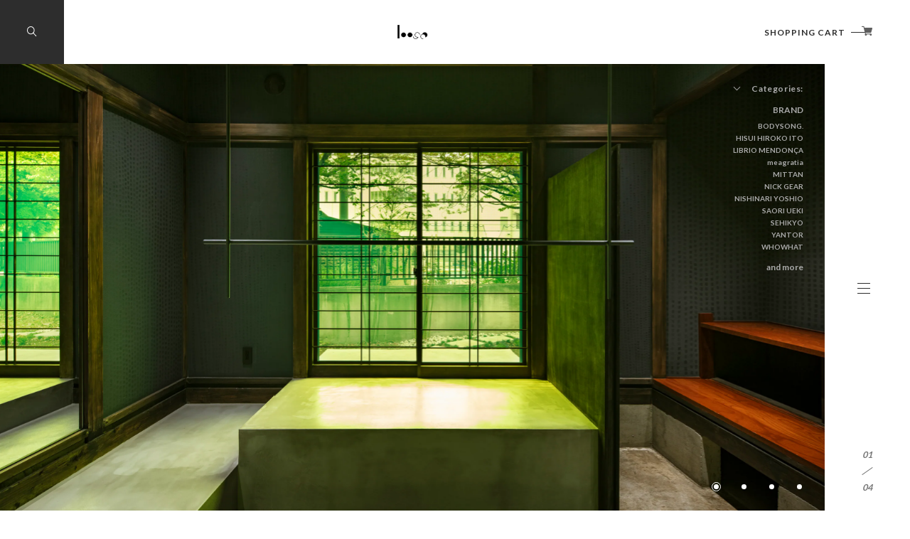

--- FILE ---
content_type: text/html; charset=UTF-8
request_url: https://loose0528.thebase.in/
body_size: 31878
content:
<!DOCTYPE html>
<head>

<link rel="stylesheet" type="text/css" href="https://cf-baseassets.thebase.in/b36ef4ff23b198c3f37169655b6004c1/asset/shop/BASEshop-c04794395695aab12cc9.css"/>
	<meta charset="utf-8">
	<meta name="copyright" content="BASE">
	<meta name="viewport" content="width=device-width, initial-scale=1.0">
	<title>loose</title>
	<link rel='icon' type='image/png' href='//static.thebase.in/favicon.png' />
<link rel='apple-touch-icon' sizes='180x180' href='//static.thebase.in/apple-touch-icon.png' />
<link rel='apple-touch-icon-precomposed' href='//static.thebase.in/apple-touch-icon.png' />

	<script src='/js/jquery-1.8.2.min.js'></script>
	<link rel='canonical' href='https://loose0528.thebase.in' />


	<meta name="BASE-Theme-Name" content="ABBeY">
	<meta name="BASE-Theme-Version" content="18">

			<meta http-equiv="content-language" content="ja">
	
	
		<meta http-equiv="X-UA-Compatible" content="IE=8 ; IE=9">
	<meta name="description" content="Concept store located in Omorimachi Tokyo.&quot;loose&quot;は大田区、大森町を拠点とするセレクトショップです。生地や染色にこだわった、永く使える良質なカジュアルアイテムを数多く取り揃えております。" />
<meta name="keywords" content="loose,BASE,EC,store,ネットショップ,コマース,作成" />
<meta property="fb:app_id" content="350947278320210" />
<meta property="og:description" content="Concept store located in Omorimachi Tokyo.&quot;loose&quot;は大田区、大森町を拠点とするセレクトショップです。生地や染色にこだわった、永く使える良質なカジュアルアイテムを数多く取り揃えております。" />
<meta property="og:title" content="loose powered by BASE" />
<meta property="og:image" content="https://baseec-img-mng.akamaized.net/images/user/logo/002f8a31a4fccb15b46e4596c90c5856.png?imformat=generic&q=90&im=Resize,width=1200,height=1200,aspect=fit,type=normal;Crop,width=1200,height=1200,gravity=Center,allowExpansion" />
<meta property="og:url" content="https://loose0528.thebase.in/" />
<meta property="og:site_name" content="loose powered by BASE" />
<meta property="og:type" content="website" />
<meta name="twitter:card" content="summary_large_image" />
		<meta name="twitter:site" content="@BASEec" />
	<meta name="twitter:url" content="https://loose0528.thebase.in/" />
<meta name="twitter:title" content="loose powered by BASE" />
<meta name="twitter:description" content="Concept store located in Omorimachi Tokyo.&quot;loose&quot;は大田区、大森町を拠点とするセレクトショップです。生地や染色にこだわった、永く使える良質なカジュアルアイテムを数多く取り揃えております。" />
<meta name="twitter:image" content="https://baseec-img-mng.akamaized.net/images/user/logo/002f8a31a4fccb15b46e4596c90c5856.png?imformat=generic&q=90&im=Resize,width=1200,height=1200,aspect=fit,type=normal;Crop,width=1200,height=1200,gravity=Center,allowExpansion" />

	
	 
	<link href="https://loose0528.thebase.in/blog/feed" rel="alternate" type="application/rss+xml" title="Blog | loose">
	
	  
	  
	 

	<link rel="stylesheet" href="https://basefile.akamaized.net/uniel/620954ebaab36/style.css">
	<!-- <link rel="stylesheet" href="http://localhost:3000/css/style.css"> -->
	<link rel="stylesheet" href="https://cdnjs.cloudflare.com/ajax/libs/Swiper/3.4.2/css/swiper.min.css">
	<script src="https://cdnjs.cloudflare.com/ajax/libs/Swiper/3.4.2/js/swiper.min.js"></script> 

	<script>

		ParentFit = function () {
			let element = document.getElementsByClassName('js-parent-fit')
			if (element.length <= 0) return
			let l = element.length
			for (let i = 0; i < l; i++) {
				let target = element[i]
				let parent = target.parentNode 
				let w = target.clientWidth
				let h = target.clientHeight
				let pw = parent.clientWidth
				let ph = parent.clientHeight
				if (w < pw) {
					target.style.width = '102%'
					target.style.height = 'auto'
				}
				if  (h < ph) {
					target.style.width = 'auto'
					target.style.height = '102%'
				}
			}
			$(element).addClass('sizeSet') 
		}
		let $window = $(window) 
		let windowWidth = $window.innerWidth()
		let windowWidthBefore = windowWidth
		$window.on('resize',function(){
			setTimeout(function() {
				windowWidth = $window.innerWidth()
				ParentFit()
				windowWidthBefore = windowWidth
			}, 200);
		})
	</script>


	
<style type="text/css">
body { 
        background-image: none;
        background-color: #FFFFFF;
     }
</style>


	<!-- variable-->
	<style>
		.logo-wrap > a,
		.logoImage{
			height:20px; 
		}

		.p-top-mv__copy{
			font-size:80px;
		}
		.p-about__mv__concept{
			font-size:109px;
		}

		@media screen and (max-width: 800px){
			.p-top-mv__copy{
				font-size:calc(80px / 2);
			}
			.p-about__mv__concept{
				font-size:calc(109px / 1.6);
			}
		}
		@media screen and (min-width: 801px){
			.p-h__category{
				font-size:12px;
			}
			.appsItemCategoryTag_lowerchild{
				font-size:calc(12px / 1.2);
			}
		}

		.p-about__mv__bg__base,
		.itemDetail__recom,
		.p-top-concept__bg,
		.style-contents::before,
		.inquirySection::before,
		.p-blog.style-contents .blog_title::before,
		.p-blog.style-contents .p-blog__back,
		.p-about__map::before{
						background-color:#FFFFFF;
								}
		body{
			color:#2d2d2d;
		}
		#inquiryCompleteSection>a,
		.control-panel,
		.purchaseButton__btn.purchaseButton__btn--addToCart,
		.c-btn:not(.p-top-concept__link){
			border: solid 1px #2d2d2d !important;
		}
		.right-bar{
			background-color:#2d2d2d;
		}
		.right-bar__mv{
			background-color:#FFFFFF; 
		}
		.p-h__navBtn__icon > span {
			background-color:#2d2d2d;
		}
		body.half_scroll .p-h__navBtn__icon span{
			background-color:#fff;
		}
		@media screen and (min-width: 801px){
			body.nav-open .p-h__navBtn__icon > span{
				background-color:#2d2d2d !important;
			}
		}
		@media screen and (max-width: 800px){
			.p-h__navBtn__icon > span {
				background-color: #2d2d2d !important;
			}
			.p-h::before{ 
				background-color:#FFFFFF
			}
			.p-h__category{
				color:#2d2d2d !important;
			}
		} 
		.p-h__category{ 
			color:#aaaaaa
		}
		body.half_scroll .p-h__category{ 
			color:#2d2d2d 
		}
		.p-h__navBtn::before{
			background-color: #b9b9b9
		} 
		.p-h__navi,.p-h__header__cart{ 
			color:#2d2d2d
		} 
		.p-h__navi::before{
			background-color:#FFFFFF
		}
		@media screen and (max-width:800px){ 
			.p-about__map{
				padding-right:0px;
			}
		}
		#moreLink.is-active{
			height:1px !important;
			opacity:0 !important; 
			overflow:hidden !important;
		}
		_:-ms-lang(x)::-ms-backdrop, .p-top-mv__slide__item__inner>div:nth-child(1) .slide-image{
			transform: translateX(0) translate3d(0px, 0px, 0) !important;
		}
		_:-ms-lang(x)::-ms-backdrop, .p-top-mv__slide__item__inner>div:nth-child(2) .slide-image{
			transform: translateX(-33.333%) translate3d(0px, 0px, 0) !important;
		}
		_:-ms-lang(x)::-ms-backdrop, .p-top-mv__slide__item__inner>div:nth-child(3) .slide-image{
			transform: translateX(-66.666%) translate3d(0px, 0px, 0) !important;
		}
		}
		_:-ms-lang(x)::-ms-backdrop, .slide-image{
			transition: opacity .5s !important;
		}
		}
	</style>

	<style></style>

	<script type="text/javascript">
	var _gaq = _gaq || [];
	var gtag = gtag || function(){};
</script>
			<script>
window.dataLayer = window.dataLayer || [];
window.dataLayer.push({

	
						'shopTheme': "my_theme_52040",
		
				'shopId': "loose0528",

				
				
				
	
		});
</script>


<!-- Google Tag Manager for thebase.in-->
<noscript><iframe src="//www.googletagmanager.com/ns.html?id=GTM-K652NBTK"
height="0" width="0" style="display:none;visibility:hidden"></iframe></noscript>
<script>(function(w,d,s,l,i){w[l]=w[l]||[];w[l].push({'gtm.start':
new Date().getTime(),event:'gtm.js'});var f=d.getElementsByTagName(s)[0],
j=d.createElement(s),dl=l!='dataLayer'?'&l='+l:'';j.async=true;j.src=
'//www.googletagmanager.com/gtm.js?id='+i+dl;f.parentNode.insertBefore(j,f);
})(window,document,'script','dataLayer','GTM-K652NBTK');</script>
<!-- End Google Tag Manager -->

<script type="text/javascript">


</script>

	


	<!-- Facebook Pixel Code -->
	<script>
		!function(f,b,e,v,n,t,s){if(f.fbq)return;n=f.fbq=function(){n.callMethod?
			n.callMethod.apply(n,arguments):n.queue.push(arguments)};if(!f._fbq)f._fbq=n;
			n.push=n;n.loaded=!0;n.version='2.0';n.queue=[];t=b.createElement(e);t.async=!0;
			t.src=v;s=b.getElementsByTagName(e)[0];s.parentNode.insertBefore(t,s)}(window,
			document,'script','https://connect.facebook.net/en_US/fbevents.js');

			
		fbq('init', '1507532929448001', {}, { agent: 'plthebase' });
		fbq('trackSingle', '1507532929448001', 'PageView');

				data = null;
				if (data) {
			(function(data) {
				window.addEventListener('load', function() {
					$.ajax({
						type: 'POST',
						url: "https://loose0528.thebase.in/facebook/conversion/",
						dataType: 'json',
						data: data,
						success: function (data) {},
					})
				})
			})(data)
		}

	</script>
	<!-- End Facebook Pixel Code -->



 
<meta name="cot:primaryColor" content="#B98129"><meta name="cot:accentColor" content="#F5A623"><meta name="cot:textColor" content="#371B1A"><meta name="cot:lightTextColor" content="#ffffff"><meta name="cot:complementaryColor" content="#371B1A"><meta name="cot:titleColor" content="#371B1A">

	

	<script type="text/javascript">
		;window.NREUM||(NREUM={});NREUM.init={distributed_tracing:{enabled:true},privacy:{cookies_enabled:true},ajax:{deny_list:["bam.nr-data.net"]}};

		;NREUM.loader_config={accountID:"2907216",trustKey:"2804831",agentID:"663072695",licenseKey:"NRJS-4c41e18b2dabf750af0",applicationID:"663072695"}
		;NREUM.info={beacon:"bam.nr-data.net",errorBeacon:"bam.nr-data.net",licenseKey:"NRJS-4c41e18b2dabf750af0",applicationID:"663072695",sa:1}

		;/*! For license information please see nr-loader-spa-1.236.0.min.js.LICENSE.txt */
		(()=>{"use strict";var e,t,r={5763:(e,t,r)=>{r.d(t,{P_:()=>l,Mt:()=>g,C5:()=>s,DL:()=>v,OP:()=>T,lF:()=>D,Yu:()=>y,Dg:()=>h,CX:()=>c,GE:()=>b,sU:()=>_});var n=r(8632),i=r(9567);const o={beacon:n.ce.beacon,errorBeacon:n.ce.errorBeacon,licenseKey:void 0,applicationID:void 0,sa:void 0,queueTime:void 0,applicationTime:void 0,ttGuid:void 0,user:void 0,account:void 0,product:void 0,extra:void 0,jsAttributes:{},userAttributes:void 0,atts:void 0,transactionName:void 0,tNamePlain:void 0},a={};function s(e){if(!e)throw new Error("All info objects require an agent identifier!");if(!a[e])throw new Error("Info for ".concat(e," was never set"));return a[e]}function c(e,t){if(!e)throw new Error("All info objects require an agent identifier!");a[e]=(0,i.D)(t,o),(0,n.Qy)(e,a[e],"info")}var u=r(7056);const d=()=>{const e={blockSelector:"[data-nr-block]",maskInputOptions:{password:!0}};return{allow_bfcache:!0,privacy:{cookies_enabled:!0},ajax:{deny_list:void 0,enabled:!0,harvestTimeSeconds:10},distributed_tracing:{enabled:void 0,exclude_newrelic_header:void 0,cors_use_newrelic_header:void 0,cors_use_tracecontext_headers:void 0,allowed_origins:void 0},session:{domain:void 0,expiresMs:u.oD,inactiveMs:u.Hb},ssl:void 0,obfuscate:void 0,jserrors:{enabled:!0,harvestTimeSeconds:10},metrics:{enabled:!0},page_action:{enabled:!0,harvestTimeSeconds:30},page_view_event:{enabled:!0},page_view_timing:{enabled:!0,harvestTimeSeconds:30,long_task:!1},session_trace:{enabled:!0,harvestTimeSeconds:10},harvest:{tooManyRequestsDelay:60},session_replay:{enabled:!1,harvestTimeSeconds:60,sampleRate:.1,errorSampleRate:.1,maskTextSelector:"*",maskAllInputs:!0,get blockClass(){return"nr-block"},get ignoreClass(){return"nr-ignore"},get maskTextClass(){return"nr-mask"},get blockSelector(){return e.blockSelector},set blockSelector(t){e.blockSelector+=",".concat(t)},get maskInputOptions(){return e.maskInputOptions},set maskInputOptions(t){e.maskInputOptions={...t,password:!0}}},spa:{enabled:!0,harvestTimeSeconds:10}}},f={};function l(e){if(!e)throw new Error("All configuration objects require an agent identifier!");if(!f[e])throw new Error("Configuration for ".concat(e," was never set"));return f[e]}function h(e,t){if(!e)throw new Error("All configuration objects require an agent identifier!");f[e]=(0,i.D)(t,d()),(0,n.Qy)(e,f[e],"config")}function g(e,t){if(!e)throw new Error("All configuration objects require an agent identifier!");var r=l(e);if(r){for(var n=t.split("."),i=0;i<n.length-1;i++)if("object"!=typeof(r=r[n[i]]))return;r=r[n[n.length-1]]}return r}const p={accountID:void 0,trustKey:void 0,agentID:void 0,licenseKey:void 0,applicationID:void 0,xpid:void 0},m={};function v(e){if(!e)throw new Error("All loader-config objects require an agent identifier!");if(!m[e])throw new Error("LoaderConfig for ".concat(e," was never set"));return m[e]}function b(e,t){if(!e)throw new Error("All loader-config objects require an agent identifier!");m[e]=(0,i.D)(t,p),(0,n.Qy)(e,m[e],"loader_config")}const y=(0,n.mF)().o;var w=r(385),x=r(6818);const A={buildEnv:x.Re,bytesSent:{},queryBytesSent:{},customTransaction:void 0,disabled:!1,distMethod:x.gF,isolatedBacklog:!1,loaderType:void 0,maxBytes:3e4,offset:Math.floor(w._A?.performance?.timeOrigin||w._A?.performance?.timing?.navigationStart||Date.now()),onerror:void 0,origin:""+w._A.location,ptid:void 0,releaseIds:{},session:void 0,xhrWrappable:"function"==typeof w._A.XMLHttpRequest?.prototype?.addEventListener,version:x.q4},E={};function T(e){if(!e)throw new Error("All runtime objects require an agent identifier!");if(!E[e])throw new Error("Runtime for ".concat(e," was never set"));return E[e]}function _(e,t){if(!e)throw new Error("All runtime objects require an agent identifier!");E[e]=(0,i.D)(t,A),(0,n.Qy)(e,E[e],"runtime")}function D(e){return function(e){try{const t=s(e);return!!t.licenseKey&&!!t.errorBeacon&&!!t.applicationID}catch(e){return!1}}(e)}},9567:(e,t,r)=>{r.d(t,{D:()=>i});var n=r(50);function i(e,t){try{if(!e||"object"!=typeof e)return(0,n.Z)("Setting a Configurable requires an object as input");if(!t||"object"!=typeof t)return(0,n.Z)("Setting a Configurable requires a model to set its initial properties");const r=Object.create(Object.getPrototypeOf(t),Object.getOwnPropertyDescriptors(t)),o=0===Object.keys(r).length?e:r;for(let a in o)if(void 0!==e[a])try{"object"==typeof e[a]&&"object"==typeof t[a]?r[a]=i(e[a],t[a]):r[a]=e[a]}catch(e){(0,n.Z)("An error occurred while setting a property of a Configurable",e)}return r}catch(e){(0,n.Z)("An error occured while setting a Configurable",e)}}},6818:(e,t,r)=>{r.d(t,{Re:()=>i,gF:()=>o,q4:()=>n});const n="1.236.0",i="PROD",o="CDN"},385:(e,t,r)=>{r.d(t,{FN:()=>a,IF:()=>u,Nk:()=>f,Tt:()=>s,_A:()=>o,il:()=>n,pL:()=>c,v6:()=>i,w1:()=>d});const n="undefined"!=typeof window&&!!window.document,i="undefined"!=typeof WorkerGlobalScope&&("undefined"!=typeof self&&self instanceof WorkerGlobalScope&&self.navigator instanceof WorkerNavigator||"undefined"!=typeof globalThis&&globalThis instanceof WorkerGlobalScope&&globalThis.navigator instanceof WorkerNavigator),o=n?window:"undefined"!=typeof WorkerGlobalScope&&("undefined"!=typeof self&&self instanceof WorkerGlobalScope&&self||"undefined"!=typeof globalThis&&globalThis instanceof WorkerGlobalScope&&globalThis),a=""+o?.location,s=/iPad|iPhone|iPod/.test(navigator.userAgent),c=s&&"undefined"==typeof SharedWorker,u=(()=>{const e=navigator.userAgent.match(/Firefox[/\s](\d+\.\d+)/);return Array.isArray(e)&&e.length>=2?+e[1]:0})(),d=Boolean(n&&window.document.documentMode),f=!!navigator.sendBeacon},1117:(e,t,r)=>{r.d(t,{w:()=>o});var n=r(50);const i={agentIdentifier:"",ee:void 0};class o{constructor(e){try{if("object"!=typeof e)return(0,n.Z)("shared context requires an object as input");this.sharedContext={},Object.assign(this.sharedContext,i),Object.entries(e).forEach((e=>{let[t,r]=e;Object.keys(i).includes(t)&&(this.sharedContext[t]=r)}))}catch(e){(0,n.Z)("An error occured while setting SharedContext",e)}}}},8e3:(e,t,r)=>{r.d(t,{L:()=>d,R:()=>c});var n=r(2177),i=r(1284),o=r(4322),a=r(3325);const s={};function c(e,t){const r={staged:!1,priority:a.p[t]||0};u(e),s[e].get(t)||s[e].set(t,r)}function u(e){e&&(s[e]||(s[e]=new Map))}function d(){let e=arguments.length>0&&void 0!==arguments[0]?arguments[0]:"",t=arguments.length>1&&void 0!==arguments[1]?arguments[1]:"feature";if(u(e),!e||!s[e].get(t))return a(t);s[e].get(t).staged=!0;const r=[...s[e]];function a(t){const r=e?n.ee.get(e):n.ee,a=o.X.handlers;if(r.backlog&&a){var s=r.backlog[t],c=a[t];if(c){for(var u=0;s&&u<s.length;++u)f(s[u],c);(0,i.D)(c,(function(e,t){(0,i.D)(t,(function(t,r){r[0].on(e,r[1])}))}))}delete a[t],r.backlog[t]=null,r.emit("drain-"+t,[])}}r.every((e=>{let[t,r]=e;return r.staged}))&&(r.sort(((e,t)=>e[1].priority-t[1].priority)),r.forEach((e=>{let[t]=e;a(t)})))}function f(e,t){var r=e[1];(0,i.D)(t[r],(function(t,r){var n=e[0];if(r[0]===n){var i=r[1],o=e[3],a=e[2];i.apply(o,a)}}))}},2177:(e,t,r)=>{r.d(t,{c:()=>f,ee:()=>u});var n=r(8632),i=r(2210),o=r(1284),a=r(5763),s="nr@context";let c=(0,n.fP)();var u;function d(){}function f(e){return(0,i.X)(e,s,l)}function l(){return new d}function h(){u.aborted=!0,u.backlog={}}c.ee?u=c.ee:(u=function e(t,r){var n={},c={},f={},g=!1;try{g=16===r.length&&(0,a.OP)(r).isolatedBacklog}catch(e){}var p={on:b,addEventListener:b,removeEventListener:y,emit:v,get:x,listeners:w,context:m,buffer:A,abort:h,aborted:!1,isBuffering:E,debugId:r,backlog:g?{}:t&&"object"==typeof t.backlog?t.backlog:{}};return p;function m(e){return e&&e instanceof d?e:e?(0,i.X)(e,s,l):l()}function v(e,r,n,i,o){if(!1!==o&&(o=!0),!u.aborted||i){t&&o&&t.emit(e,r,n);for(var a=m(n),s=w(e),d=s.length,f=0;f<d;f++)s[f].apply(a,r);var l=T()[c[e]];return l&&l.push([p,e,r,a]),a}}function b(e,t){n[e]=w(e).concat(t)}function y(e,t){var r=n[e];if(r)for(var i=0;i<r.length;i++)r[i]===t&&r.splice(i,1)}function w(e){return n[e]||[]}function x(t){return f[t]=f[t]||e(p,t)}function A(e,t){var r=T();p.aborted||(0,o.D)(e,(function(e,n){t=t||"feature",c[n]=t,t in r||(r[t]=[])}))}function E(e){return!!T()[c[e]]}function T(){return p.backlog}}(void 0,"globalEE"),c.ee=u)},5546:(e,t,r)=>{r.d(t,{E:()=>n,p:()=>i});var n=r(2177).ee.get("handle");function i(e,t,r,i,o){o?(o.buffer([e],i),o.emit(e,t,r)):(n.buffer([e],i),n.emit(e,t,r))}},4322:(e,t,r)=>{r.d(t,{X:()=>o});var n=r(5546);o.on=a;var i=o.handlers={};function o(e,t,r,o){a(o||n.E,i,e,t,r)}function a(e,t,r,i,o){o||(o="feature"),e||(e=n.E);var a=t[o]=t[o]||{};(a[r]=a[r]||[]).push([e,i])}},3239:(e,t,r)=>{r.d(t,{bP:()=>s,iz:()=>c,m$:()=>a});var n=r(385);let i=!1,o=!1;try{const e={get passive(){return i=!0,!1},get signal(){return o=!0,!1}};n._A.addEventListener("test",null,e),n._A.removeEventListener("test",null,e)}catch(e){}function a(e,t){return i||o?{capture:!!e,passive:i,signal:t}:!!e}function s(e,t){let r=arguments.length>2&&void 0!==arguments[2]&&arguments[2],n=arguments.length>3?arguments[3]:void 0;window.addEventListener(e,t,a(r,n))}function c(e,t){let r=arguments.length>2&&void 0!==arguments[2]&&arguments[2],n=arguments.length>3?arguments[3]:void 0;document.addEventListener(e,t,a(r,n))}},4402:(e,t,r)=>{r.d(t,{Ht:()=>u,M:()=>c,Rl:()=>a,ky:()=>s});var n=r(385);const i="xxxxxxxx-xxxx-4xxx-yxxx-xxxxxxxxxxxx";function o(e,t){return e?15&e[t]:16*Math.random()|0}function a(){const e=n._A?.crypto||n._A?.msCrypto;let t,r=0;return e&&e.getRandomValues&&(t=e.getRandomValues(new Uint8Array(31))),i.split("").map((e=>"x"===e?o(t,++r).toString(16):"y"===e?(3&o()|8).toString(16):e)).join("")}function s(e){const t=n._A?.crypto||n._A?.msCrypto;let r,i=0;t&&t.getRandomValues&&(r=t.getRandomValues(new Uint8Array(31)));const a=[];for(var s=0;s<e;s++)a.push(o(r,++i).toString(16));return a.join("")}function c(){return s(16)}function u(){return s(32)}},7056:(e,t,r)=>{r.d(t,{Bq:()=>n,Hb:()=>o,oD:()=>i});const n="NRBA",i=144e5,o=18e5},7894:(e,t,r)=>{function n(){return Math.round(performance.now())}r.d(t,{z:()=>n})},7243:(e,t,r)=>{r.d(t,{e:()=>o});var n=r(385),i={};function o(e){if(e in i)return i[e];if(0===(e||"").indexOf("data:"))return{protocol:"data"};let t;var r=n._A?.location,o={};if(n.il)t=document.createElement("a"),t.href=e;else try{t=new URL(e,r.href)}catch(e){return o}o.port=t.port;var a=t.href.split("://");!o.port&&a[1]&&(o.port=a[1].split("/")[0].split("@").pop().split(":")[1]),o.port&&"0"!==o.port||(o.port="https"===a[0]?"443":"80"),o.hostname=t.hostname||r.hostname,o.pathname=t.pathname,o.protocol=a[0],"/"!==o.pathname.charAt(0)&&(o.pathname="/"+o.pathname);var s=!t.protocol||":"===t.protocol||t.protocol===r.protocol,c=t.hostname===r.hostname&&t.port===r.port;return o.sameOrigin=s&&(!t.hostname||c),"/"===o.pathname&&(i[e]=o),o}},50:(e,t,r)=>{function n(e,t){"function"==typeof console.warn&&(console.warn("New Relic: ".concat(e)),t&&console.warn(t))}r.d(t,{Z:()=>n})},2587:(e,t,r)=>{r.d(t,{N:()=>c,T:()=>u});var n=r(2177),i=r(5546),o=r(8e3),a=r(3325);const s={stn:[a.D.sessionTrace],err:[a.D.jserrors,a.D.metrics],ins:[a.D.pageAction],spa:[a.D.spa],sr:[a.D.sessionReplay,a.D.sessionTrace]};function c(e,t){const r=n.ee.get(t);e&&"object"==typeof e&&(Object.entries(e).forEach((e=>{let[t,n]=e;void 0===u[t]&&(s[t]?s[t].forEach((e=>{n?(0,i.p)("feat-"+t,[],void 0,e,r):(0,i.p)("block-"+t,[],void 0,e,r),(0,i.p)("rumresp-"+t,[Boolean(n)],void 0,e,r)})):n&&(0,i.p)("feat-"+t,[],void 0,void 0,r),u[t]=Boolean(n))})),Object.keys(s).forEach((e=>{void 0===u[e]&&(s[e]?.forEach((t=>(0,i.p)("rumresp-"+e,[!1],void 0,t,r))),u[e]=!1)})),(0,o.L)(t,a.D.pageViewEvent))}const u={}},2210:(e,t,r)=>{r.d(t,{X:()=>i});var n=Object.prototype.hasOwnProperty;function i(e,t,r){if(n.call(e,t))return e[t];var i=r();if(Object.defineProperty&&Object.keys)try{return Object.defineProperty(e,t,{value:i,writable:!0,enumerable:!1}),i}catch(e){}return e[t]=i,i}},1284:(e,t,r)=>{r.d(t,{D:()=>n});const n=(e,t)=>Object.entries(e||{}).map((e=>{let[r,n]=e;return t(r,n)}))},4351:(e,t,r)=>{r.d(t,{P:()=>o});var n=r(2177);const i=()=>{const e=new WeakSet;return(t,r)=>{if("object"==typeof r&&null!==r){if(e.has(r))return;e.add(r)}return r}};function o(e){try{return JSON.stringify(e,i())}catch(e){try{n.ee.emit("internal-error",[e])}catch(e){}}}},3960:(e,t,r)=>{r.d(t,{K:()=>a,b:()=>o});var n=r(3239);function i(){return"undefined"==typeof document||"complete"===document.readyState}function o(e,t){if(i())return e();(0,n.bP)("load",e,t)}function a(e){if(i())return e();(0,n.iz)("DOMContentLoaded",e)}},8632:(e,t,r)=>{r.d(t,{EZ:()=>u,Qy:()=>c,ce:()=>o,fP:()=>a,gG:()=>d,mF:()=>s});var n=r(7894),i=r(385);const o={beacon:"bam.nr-data.net",errorBeacon:"bam.nr-data.net"};function a(){return i._A.NREUM||(i._A.NREUM={}),void 0===i._A.newrelic&&(i._A.newrelic=i._A.NREUM),i._A.NREUM}function s(){let e=a();return e.o||(e.o={ST:i._A.setTimeout,SI:i._A.setImmediate,CT:i._A.clearTimeout,XHR:i._A.XMLHttpRequest,REQ:i._A.Request,EV:i._A.Event,PR:i._A.Promise,MO:i._A.MutationObserver,FETCH:i._A.fetch}),e}function c(e,t,r){let i=a();const o=i.initializedAgents||{},s=o[e]||{};return Object.keys(s).length||(s.initializedAt={ms:(0,n.z)(),date:new Date}),i.initializedAgents={...o,[e]:{...s,[r]:t}},i}function u(e,t){a()[e]=t}function d(){return function(){let e=a();const t=e.info||{};e.info={beacon:o.beacon,errorBeacon:o.errorBeacon,...t}}(),function(){let e=a();const t=e.init||{};e.init={...t}}(),s(),function(){let e=a();const t=e.loader_config||{};e.loader_config={...t}}(),a()}},7956:(e,t,r)=>{r.d(t,{N:()=>i});var n=r(3239);function i(e){let t=arguments.length>1&&void 0!==arguments[1]&&arguments[1],r=arguments.length>2?arguments[2]:void 0,i=arguments.length>3?arguments[3]:void 0;return void(0,n.iz)("visibilitychange",(function(){if(t)return void("hidden"==document.visibilityState&&e());e(document.visibilityState)}),r,i)}},1214:(e,t,r)=>{r.d(t,{em:()=>v,u5:()=>N,QU:()=>S,_L:()=>I,Gm:()=>L,Lg:()=>M,gy:()=>U,BV:()=>Q,Kf:()=>ee});var n=r(2177);const i="nr@original";var o=Object.prototype.hasOwnProperty,a=!1;function s(e,t){return e||(e=n.ee),r.inPlace=function(e,t,n,i,o){n||(n="");var a,s,c,u="-"===n.charAt(0);for(c=0;c<t.length;c++)d(a=e[s=t[c]])||(e[s]=r(a,u?s+n:n,i,s,o))},r.flag=i,r;function r(t,r,n,a,s){return d(t)?t:(r||(r=""),nrWrapper[i]=t,u(t,nrWrapper,e),nrWrapper);function nrWrapper(){var i,u,d,f;try{u=this,i=[...arguments],d="function"==typeof n?n(i,u):n||{}}catch(t){c([t,"",[i,u,a],d],e)}o(r+"start",[i,u,a],d,s);try{return f=t.apply(u,i)}catch(e){throw o(r+"err",[i,u,e],d,s),e}finally{o(r+"end",[i,u,f],d,s)}}}function o(r,n,i,o){if(!a||t){var s=a;a=!0;try{e.emit(r,n,i,t,o)}catch(t){c([t,r,n,i],e)}a=s}}}function c(e,t){t||(t=n.ee);try{t.emit("internal-error",e)}catch(e){}}function u(e,t,r){if(Object.defineProperty&&Object.keys)try{return Object.keys(e).forEach((function(r){Object.defineProperty(t,r,{get:function(){return e[r]},set:function(t){return e[r]=t,t}})})),t}catch(e){c([e],r)}for(var n in e)o.call(e,n)&&(t[n]=e[n]);return t}function d(e){return!(e&&e instanceof Function&&e.apply&&!e[i])}var f=r(2210),l=r(385);const h={},g=XMLHttpRequest,p="addEventListener",m="removeEventListener";function v(e){var t=function(e){return(e||n.ee).get("events")}(e);if(h[t.debugId]++)return t;h[t.debugId]=1;var r=s(t,!0);function i(e){r.inPlace(e,[p,m],"-",o)}function o(e,t){return e[1]}return"getPrototypeOf"in Object&&(l.il&&b(document,i),b(l._A,i),b(g.prototype,i)),t.on(p+"-start",(function(e,t){var n=e[1];if(null!==n&&("function"==typeof n||"object"==typeof n)){var i=(0,f.X)(n,"nr@wrapped",(function(){var e={object:function(){if("function"!=typeof n.handleEvent)return;return n.handleEvent.apply(n,arguments)},function:n}[typeof n];return e?r(e,"fn-",null,e.name||"anonymous"):n}));this.wrapped=e[1]=i}})),t.on(m+"-start",(function(e){e[1]=this.wrapped||e[1]})),t}function b(e,t){let r=e;for(;"object"==typeof r&&!Object.prototype.hasOwnProperty.call(r,p);)r=Object.getPrototypeOf(r);for(var n=arguments.length,i=new Array(n>2?n-2:0),o=2;o<n;o++)i[o-2]=arguments[o];r&&t(r,...i)}var y="fetch-",w=y+"body-",x=["arrayBuffer","blob","json","text","formData"],A=l._A.Request,E=l._A.Response,T="prototype",_="nr@context";const D={};function N(e){const t=function(e){return(e||n.ee).get("fetch")}(e);if(!(A&&E&&l._A.fetch))return t;if(D[t.debugId]++)return t;function r(e,r,n){var i=e[r];"function"==typeof i&&(e[r]=function(){var e,r=[...arguments],o={};t.emit(n+"before-start",[r],o),o[_]&&o[_].dt&&(e=o[_].dt);var a=i.apply(this,r);return t.emit(n+"start",[r,e],a),a.then((function(e){return t.emit(n+"end",[null,e],a),e}),(function(e){throw t.emit(n+"end",[e],a),e}))})}return D[t.debugId]=1,x.forEach((e=>{r(A[T],e,w),r(E[T],e,w)})),r(l._A,"fetch",y),t.on(y+"end",(function(e,r){var n=this;if(r){var i=r.headers.get("content-length");null!==i&&(n.rxSize=i),t.emit(y+"done",[null,r],n)}else t.emit(y+"done",[e],n)})),t}const O={},j=["pushState","replaceState"];function S(e){const t=function(e){return(e||n.ee).get("history")}(e);return!l.il||O[t.debugId]++||(O[t.debugId]=1,s(t).inPlace(window.history,j,"-")),t}var P=r(3239);const C={},R=["appendChild","insertBefore","replaceChild"];function I(e){const t=function(e){return(e||n.ee).get("jsonp")}(e);if(!l.il||C[t.debugId])return t;C[t.debugId]=!0;var r=s(t),i=/[?&](?:callback|cb)=([^&#]+)/,o=/(.*)\.([^.]+)/,a=/^(\w+)(\.|$)(.*)$/;function c(e,t){var r=e.match(a),n=r[1],i=r[3];return i?c(i,t[n]):t[n]}return r.inPlace(Node.prototype,R,"dom-"),t.on("dom-start",(function(e){!function(e){if(!e||"string"!=typeof e.nodeName||"script"!==e.nodeName.toLowerCase())return;if("function"!=typeof e.addEventListener)return;var n=(a=e.src,s=a.match(i),s?s[1]:null);var a,s;if(!n)return;var u=function(e){var t=e.match(o);if(t&&t.length>=3)return{key:t[2],parent:c(t[1],window)};return{key:e,parent:window}}(n);if("function"!=typeof u.parent[u.key])return;var d={};function f(){t.emit("jsonp-end",[],d),e.removeEventListener("load",f,(0,P.m$)(!1)),e.removeEventListener("error",l,(0,P.m$)(!1))}function l(){t.emit("jsonp-error",[],d),t.emit("jsonp-end",[],d),e.removeEventListener("load",f,(0,P.m$)(!1)),e.removeEventListener("error",l,(0,P.m$)(!1))}r.inPlace(u.parent,[u.key],"cb-",d),e.addEventListener("load",f,(0,P.m$)(!1)),e.addEventListener("error",l,(0,P.m$)(!1)),t.emit("new-jsonp",[e.src],d)}(e[0])})),t}var k=r(5763);const H={};function L(e){const t=function(e){return(e||n.ee).get("mutation")}(e);if(!l.il||H[t.debugId])return t;H[t.debugId]=!0;var r=s(t),i=k.Yu.MO;return i&&(window.MutationObserver=function(e){return this instanceof i?new i(r(e,"fn-")):i.apply(this,arguments)},MutationObserver.prototype=i.prototype),t}const z={};function M(e){const t=function(e){return(e||n.ee).get("promise")}(e);if(z[t.debugId])return t;z[t.debugId]=!0;var r=n.c,o=s(t),a=k.Yu.PR;return a&&function(){function e(r){var n=t.context(),i=o(r,"executor-",n,null,!1);const s=Reflect.construct(a,[i],e);return t.context(s).getCtx=function(){return n},s}l._A.Promise=e,Object.defineProperty(e,"name",{value:"Promise"}),e.toString=function(){return a.toString()},Object.setPrototypeOf(e,a),["all","race"].forEach((function(r){const n=a[r];e[r]=function(e){let i=!1;[...e||[]].forEach((e=>{this.resolve(e).then(a("all"===r),a(!1))}));const o=n.apply(this,arguments);return o;function a(e){return function(){t.emit("propagate",[null,!i],o,!1,!1),i=i||!e}}}})),["resolve","reject"].forEach((function(r){const n=a[r];e[r]=function(e){const r=n.apply(this,arguments);return e!==r&&t.emit("propagate",[e,!0],r,!1,!1),r}})),e.prototype=a.prototype;const n=a.prototype.then;a.prototype.then=function(){var e=this,i=r(e);i.promise=e;for(var a=arguments.length,s=new Array(a),c=0;c<a;c++)s[c]=arguments[c];s[0]=o(s[0],"cb-",i,null,!1),s[1]=o(s[1],"cb-",i,null,!1);const u=n.apply(this,s);return i.nextPromise=u,t.emit("propagate",[e,!0],u,!1,!1),u},a.prototype.then[i]=n,t.on("executor-start",(function(e){e[0]=o(e[0],"resolve-",this,null,!1),e[1]=o(e[1],"resolve-",this,null,!1)})),t.on("executor-err",(function(e,t,r){e[1](r)})),t.on("cb-end",(function(e,r,n){t.emit("propagate",[n,!0],this.nextPromise,!1,!1)})),t.on("propagate",(function(e,r,n){this.getCtx&&!r||(this.getCtx=function(){if(e instanceof Promise)var r=t.context(e);return r&&r.getCtx?r.getCtx():this})}))}(),t}const B={},F="requestAnimationFrame";function U(e){const t=function(e){return(e||n.ee).get("raf")}(e);if(!l.il||B[t.debugId]++)return t;B[t.debugId]=1;var r=s(t);return r.inPlace(window,[F],"raf-"),t.on("raf-start",(function(e){e[0]=r(e[0],"fn-")})),t}const q={},G="setTimeout",V="setInterval",X="clearTimeout",W="-start",Z="-",$=[G,"setImmediate",V,X,"clearImmediate"];function Q(e){const t=function(e){return(e||n.ee).get("timer")}(e);if(q[t.debugId]++)return t;q[t.debugId]=1;var r=s(t);return r.inPlace(l._A,$.slice(0,2),G+Z),r.inPlace(l._A,$.slice(2,3),V+Z),r.inPlace(l._A,$.slice(3),X+Z),t.on(V+W,(function(e,t,n){e[0]=r(e[0],"fn-",null,n)})),t.on(G+W,(function(e,t,n){this.method=n,this.timerDuration=isNaN(e[1])?0:+e[1],e[0]=r(e[0],"fn-",this,n)})),t}var Y=r(50);const K={},J=["open","send"];function ee(e){var t=e||n.ee;const r=function(e){return(e||n.ee).get("xhr")}(t);if(K[r.debugId]++)return r;K[r.debugId]=1,v(t);var i=s(r),o=k.Yu.XHR,a=k.Yu.MO,c=k.Yu.PR,u=k.Yu.SI,d="readystatechange",f=["onload","onerror","onabort","onloadstart","onloadend","onprogress","ontimeout"],h=[],g=l._A.XMLHttpRequest.listeners,p=l._A.XMLHttpRequest=function(e){var t=new o(e);function n(){try{r.emit("new-xhr",[t],t),t.addEventListener(d,b,(0,P.m$)(!1))}catch(e){(0,Y.Z)("An error occured while intercepting XHR",e);try{r.emit("internal-error",[e])}catch(e){}}}return this.listeners=g?[...g,n]:[n],this.listeners.forEach((e=>e())),t};function m(e,t){i.inPlace(t,["onreadystatechange"],"fn-",E)}function b(){var e=this,t=r.context(e);e.readyState>3&&!t.resolved&&(t.resolved=!0,r.emit("xhr-resolved",[],e)),i.inPlace(e,f,"fn-",E)}if(function(e,t){for(var r in e)t[r]=e[r]}(o,p),p.prototype=o.prototype,i.inPlace(p.prototype,J,"-xhr-",E),r.on("send-xhr-start",(function(e,t){m(e,t),function(e){h.push(e),a&&(y?y.then(A):u?u(A):(w=-w,x.data=w))}(t)})),r.on("open-xhr-start",m),a){var y=c&&c.resolve();if(!u&&!c){var w=1,x=document.createTextNode(w);new a(A).observe(x,{characterData:!0})}}else t.on("fn-end",(function(e){e[0]&&e[0].type===d||A()}));function A(){for(var e=0;e<h.length;e++)m(0,h[e]);h.length&&(h=[])}function E(e,t){return t}return r}},7825:(e,t,r)=>{r.d(t,{t:()=>n});const n=r(3325).D.ajax},6660:(e,t,r)=>{r.d(t,{A:()=>i,t:()=>n});const n=r(3325).D.jserrors,i="nr@seenError"},3081:(e,t,r)=>{r.d(t,{gF:()=>o,mY:()=>i,t9:()=>n,vz:()=>s,xS:()=>a});const n=r(3325).D.metrics,i="sm",o="cm",a="storeSupportabilityMetrics",s="storeEventMetrics"},4649:(e,t,r)=>{r.d(t,{t:()=>n});const n=r(3325).D.pageAction},7633:(e,t,r)=>{r.d(t,{Dz:()=>i,OJ:()=>a,qw:()=>o,t9:()=>n});const n=r(3325).D.pageViewEvent,i="firstbyte",o="domcontent",a="windowload"},9251:(e,t,r)=>{r.d(t,{t:()=>n});const n=r(3325).D.pageViewTiming},3614:(e,t,r)=>{r.d(t,{BST_RESOURCE:()=>i,END:()=>s,FEATURE_NAME:()=>n,FN_END:()=>u,FN_START:()=>c,PUSH_STATE:()=>d,RESOURCE:()=>o,START:()=>a});const n=r(3325).D.sessionTrace,i="bstResource",o="resource",a="-start",s="-end",c="fn"+a,u="fn"+s,d="pushState"},7836:(e,t,r)=>{r.d(t,{BODY:()=>A,CB_END:()=>E,CB_START:()=>u,END:()=>x,FEATURE_NAME:()=>i,FETCH:()=>_,FETCH_BODY:()=>v,FETCH_DONE:()=>m,FETCH_START:()=>p,FN_END:()=>c,FN_START:()=>s,INTERACTION:()=>l,INTERACTION_API:()=>d,INTERACTION_EVENTS:()=>o,JSONP_END:()=>b,JSONP_NODE:()=>g,JS_TIME:()=>T,MAX_TIMER_BUDGET:()=>a,REMAINING:()=>f,SPA_NODE:()=>h,START:()=>w,originalSetTimeout:()=>y});var n=r(5763);const i=r(3325).D.spa,o=["click","submit","keypress","keydown","keyup","change"],a=999,s="fn-start",c="fn-end",u="cb-start",d="api-ixn-",f="remaining",l="interaction",h="spaNode",g="jsonpNode",p="fetch-start",m="fetch-done",v="fetch-body-",b="jsonp-end",y=n.Yu.ST,w="-start",x="-end",A="-body",E="cb"+x,T="jsTime",_="fetch"},5938:(e,t,r)=>{r.d(t,{W:()=>o});var n=r(5763),i=r(2177);class o{constructor(e,t,r){this.agentIdentifier=e,this.aggregator=t,this.ee=i.ee.get(e,(0,n.OP)(this.agentIdentifier).isolatedBacklog),this.featureName=r,this.blocked=!1}}},9144:(e,t,r)=>{r.d(t,{j:()=>m});var n=r(3325),i=r(5763),o=r(5546),a=r(2177),s=r(7894),c=r(8e3),u=r(3960),d=r(385),f=r(50),l=r(3081),h=r(8632);function g(){const e=(0,h.gG)();["setErrorHandler","finished","addToTrace","inlineHit","addRelease","addPageAction","setCurrentRouteName","setPageViewName","setCustomAttribute","interaction","noticeError","setUserId"].forEach((t=>{e[t]=function(){for(var r=arguments.length,n=new Array(r),i=0;i<r;i++)n[i]=arguments[i];return function(t){for(var r=arguments.length,n=new Array(r>1?r-1:0),i=1;i<r;i++)n[i-1]=arguments[i];let o=[];return Object.values(e.initializedAgents).forEach((e=>{e.exposed&&e.api[t]&&o.push(e.api[t](...n))})),o.length>1?o:o[0]}(t,...n)}}))}var p=r(2587);function m(e){let t=arguments.length>1&&void 0!==arguments[1]?arguments[1]:{},m=arguments.length>2?arguments[2]:void 0,v=arguments.length>3?arguments[3]:void 0,{init:b,info:y,loader_config:w,runtime:x={loaderType:m},exposed:A=!0}=t;const E=(0,h.gG)();y||(b=E.init,y=E.info,w=E.loader_config),(0,i.Dg)(e,b||{}),(0,i.GE)(e,w||{}),(0,i.sU)(e,x),y.jsAttributes??={},d.v6&&(y.jsAttributes.isWorker=!0),(0,i.CX)(e,y),g();const T=function(e,t){t||(0,c.R)(e,"api");const h={};var g=a.ee.get(e),p=g.get("tracer"),m="api-",v=m+"ixn-";function b(t,r,n,o){const a=(0,i.C5)(e);return null===r?delete a.jsAttributes[t]:(0,i.CX)(e,{...a,jsAttributes:{...a.jsAttributes,[t]:r}}),x(m,n,!0,o||null===r?"session":void 0)(t,r)}function y(){}["setErrorHandler","finished","addToTrace","inlineHit","addRelease"].forEach((e=>h[e]=x(m,e,!0,"api"))),h.addPageAction=x(m,"addPageAction",!0,n.D.pageAction),h.setCurrentRouteName=x(m,"routeName",!0,n.D.spa),h.setPageViewName=function(t,r){if("string"==typeof t)return"/"!==t.charAt(0)&&(t="/"+t),(0,i.OP)(e).customTransaction=(r||"http://custom.transaction")+t,x(m,"setPageViewName",!0)()},h.setCustomAttribute=function(e,t){let r=arguments.length>2&&void 0!==arguments[2]&&arguments[2];if("string"==typeof e){if(["string","number"].includes(typeof t)||null===t)return b(e,t,"setCustomAttribute",r);(0,f.Z)("Failed to execute setCustomAttribute.\nNon-null value must be a string or number type, but a type of <".concat(typeof t,"> was provided."))}else(0,f.Z)("Failed to execute setCustomAttribute.\nName must be a string type, but a type of <".concat(typeof e,"> was provided."))},h.setUserId=function(e){if("string"==typeof e||null===e)return b("enduser.id",e,"setUserId",!0);(0,f.Z)("Failed to execute setUserId.\nNon-null value must be a string type, but a type of <".concat(typeof e,"> was provided."))},h.interaction=function(){return(new y).get()};var w=y.prototype={createTracer:function(e,t){var r={},i=this,a="function"==typeof t;return(0,o.p)(v+"tracer",[(0,s.z)(),e,r],i,n.D.spa,g),function(){if(p.emit((a?"":"no-")+"fn-start",[(0,s.z)(),i,a],r),a)try{return t.apply(this,arguments)}catch(e){throw p.emit("fn-err",[arguments,this,"string"==typeof e?new Error(e):e],r),e}finally{p.emit("fn-end",[(0,s.z)()],r)}}}};function x(e,t,r,i){return function(){return(0,o.p)(l.xS,["API/"+t+"/called"],void 0,n.D.metrics,g),i&&(0,o.p)(e+t,[(0,s.z)(),...arguments],r?null:this,i,g),r?void 0:this}}function A(){r.e(439).then(r.bind(r,7438)).then((t=>{let{setAPI:r}=t;r(e),(0,c.L)(e,"api")})).catch((()=>(0,f.Z)("Downloading runtime APIs failed...")))}return["actionText","setName","setAttribute","save","ignore","onEnd","getContext","end","get"].forEach((e=>{w[e]=x(v,e,void 0,n.D.spa)})),h.noticeError=function(e,t){"string"==typeof e&&(e=new Error(e)),(0,o.p)(l.xS,["API/noticeError/called"],void 0,n.D.metrics,g),(0,o.p)("err",[e,(0,s.z)(),!1,t],void 0,n.D.jserrors,g)},d.il?(0,u.b)((()=>A()),!0):A(),h}(e,v);return(0,h.Qy)(e,T,"api"),(0,h.Qy)(e,A,"exposed"),(0,h.EZ)("activatedFeatures",p.T),T}},3325:(e,t,r)=>{r.d(t,{D:()=>n,p:()=>i});const n={ajax:"ajax",jserrors:"jserrors",metrics:"metrics",pageAction:"page_action",pageViewEvent:"page_view_event",pageViewTiming:"page_view_timing",sessionReplay:"session_replay",sessionTrace:"session_trace",spa:"spa"},i={[n.pageViewEvent]:1,[n.pageViewTiming]:2,[n.metrics]:3,[n.jserrors]:4,[n.ajax]:5,[n.sessionTrace]:6,[n.pageAction]:7,[n.spa]:8,[n.sessionReplay]:9}}},n={};function i(e){var t=n[e];if(void 0!==t)return t.exports;var o=n[e]={exports:{}};return r[e](o,o.exports,i),o.exports}i.m=r,i.d=(e,t)=>{for(var r in t)i.o(t,r)&&!i.o(e,r)&&Object.defineProperty(e,r,{enumerable:!0,get:t[r]})},i.f={},i.e=e=>Promise.all(Object.keys(i.f).reduce(((t,r)=>(i.f[r](e,t),t)),[])),i.u=e=>(({78:"page_action-aggregate",147:"metrics-aggregate",242:"session-manager",317:"jserrors-aggregate",348:"page_view_timing-aggregate",412:"lazy-feature-loader",439:"async-api",538:"recorder",590:"session_replay-aggregate",675:"compressor",733:"session_trace-aggregate",786:"page_view_event-aggregate",873:"spa-aggregate",898:"ajax-aggregate"}[e]||e)+"."+{78:"ac76d497",147:"3dc53903",148:"1a20d5fe",242:"2a64278a",317:"49e41428",348:"bd6de33a",412:"2f55ce66",439:"30bd804e",538:"1b18459f",590:"cf0efb30",675:"ae9f91a8",733:"83105561",786:"06482edd",860:"03a8b7a5",873:"e6b09d52",898:"998ef92b"}[e]+"-1.236.0.min.js"),i.o=(e,t)=>Object.prototype.hasOwnProperty.call(e,t),e={},t="NRBA:",i.l=(r,n,o,a)=>{if(e[r])e[r].push(n);else{var s,c;if(void 0!==o)for(var u=document.getElementsByTagName("script"),d=0;d<u.length;d++){var f=u[d];if(f.getAttribute("src")==r||f.getAttribute("data-webpack")==t+o){s=f;break}}s||(c=!0,(s=document.createElement("script")).charset="utf-8",s.timeout=120,i.nc&&s.setAttribute("nonce",i.nc),s.setAttribute("data-webpack",t+o),s.src=r),e[r]=[n];var l=(t,n)=>{s.onerror=s.onload=null,clearTimeout(h);var i=e[r];if(delete e[r],s.parentNode&&s.parentNode.removeChild(s),i&&i.forEach((e=>e(n))),t)return t(n)},h=setTimeout(l.bind(null,void 0,{type:"timeout",target:s}),12e4);s.onerror=l.bind(null,s.onerror),s.onload=l.bind(null,s.onload),c&&document.head.appendChild(s)}},i.r=e=>{"undefined"!=typeof Symbol&&Symbol.toStringTag&&Object.defineProperty(e,Symbol.toStringTag,{value:"Module"}),Object.defineProperty(e,"__esModule",{value:!0})},i.j=364,i.p="https://js-agent.newrelic.com/",(()=>{var e={364:0,953:0};i.f.j=(t,r)=>{var n=i.o(e,t)?e[t]:void 0;if(0!==n)if(n)r.push(n[2]);else{var o=new Promise(((r,i)=>n=e[t]=[r,i]));r.push(n[2]=o);var a=i.p+i.u(t),s=new Error;i.l(a,(r=>{if(i.o(e,t)&&(0!==(n=e[t])&&(e[t]=void 0),n)){var o=r&&("load"===r.type?"missing":r.type),a=r&&r.target&&r.target.src;s.message="Loading chunk "+t+" failed.\n("+o+": "+a+")",s.name="ChunkLoadError",s.type=o,s.request=a,n[1](s)}}),"chunk-"+t,t)}};var t=(t,r)=>{var n,o,[a,s,c]=r,u=0;if(a.some((t=>0!==e[t]))){for(n in s)i.o(s,n)&&(i.m[n]=s[n]);if(c)c(i)}for(t&&t(r);u<a.length;u++)o=a[u],i.o(e,o)&&e[o]&&e[o][0](),e[o]=0},r=window.webpackChunkNRBA=window.webpackChunkNRBA||[];r.forEach(t.bind(null,0)),r.push=t.bind(null,r.push.bind(r))})();var o={};(()=>{i.r(o);var e=i(3325),t=i(5763);const r=Object.values(e.D);function n(e){const n={};return r.forEach((r=>{n[r]=function(e,r){return!1!==(0,t.Mt)(r,"".concat(e,".enabled"))}(r,e)})),n}var a=i(9144);var s=i(5546),c=i(385),u=i(8e3),d=i(5938),f=i(3960),l=i(50);class h extends d.W{constructor(e,t,r){let n=!(arguments.length>3&&void 0!==arguments[3])||arguments[3];super(e,t,r),this.auto=n,this.abortHandler,this.featAggregate,this.onAggregateImported,n&&(0,u.R)(e,r)}importAggregator(){let e=arguments.length>0&&void 0!==arguments[0]?arguments[0]:{};if(this.featAggregate||!this.auto)return;const r=c.il&&!0===(0,t.Mt)(this.agentIdentifier,"privacy.cookies_enabled");let n;this.onAggregateImported=new Promise((e=>{n=e}));const o=async()=>{let t;try{if(r){const{setupAgentSession:e}=await Promise.all([i.e(860),i.e(242)]).then(i.bind(i,3228));t=e(this.agentIdentifier)}}catch(e){(0,l.Z)("A problem occurred when starting up session manager. This page will not start or extend any session.",e)}try{if(!this.shouldImportAgg(this.featureName,t))return void(0,u.L)(this.agentIdentifier,this.featureName);const{lazyFeatureLoader:r}=await i.e(412).then(i.bind(i,8582)),{Aggregate:o}=await r(this.featureName,"aggregate");this.featAggregate=new o(this.agentIdentifier,this.aggregator,e),n(!0)}catch(e){(0,l.Z)("Downloading and initializing ".concat(this.featureName," failed..."),e),this.abortHandler?.(),n(!1)}};c.il?(0,f.b)((()=>o()),!0):o()}shouldImportAgg(r,n){return r!==e.D.sessionReplay||!1!==(0,t.Mt)(this.agentIdentifier,"session_trace.enabled")&&(!!n?.isNew||!!n?.state.sessionReplay)}}var g=i(7633),p=i(7894);class m extends h{static featureName=g.t9;constructor(r,n){let i=!(arguments.length>2&&void 0!==arguments[2])||arguments[2];if(super(r,n,g.t9,i),("undefined"==typeof PerformanceNavigationTiming||c.Tt)&&"undefined"!=typeof PerformanceTiming){const n=(0,t.OP)(r);n[g.Dz]=Math.max(Date.now()-n.offset,0),(0,f.K)((()=>n[g.qw]=Math.max((0,p.z)()-n[g.Dz],0))),(0,f.b)((()=>{const t=(0,p.z)();n[g.OJ]=Math.max(t-n[g.Dz],0),(0,s.p)("timing",["load",t],void 0,e.D.pageViewTiming,this.ee)}))}this.importAggregator()}}var v=i(1117),b=i(1284);class y extends v.w{constructor(e){super(e),this.aggregatedData={}}store(e,t,r,n,i){var o=this.getBucket(e,t,r,i);return o.metrics=function(e,t){t||(t={count:0});return t.count+=1,(0,b.D)(e,(function(e,r){t[e]=w(r,t[e])})),t}(n,o.metrics),o}merge(e,t,r,n,i){var o=this.getBucket(e,t,n,i);if(o.metrics){var a=o.metrics;a.count+=r.count,(0,b.D)(r,(function(e,t){if("count"!==e){var n=a[e],i=r[e];i&&!i.c?a[e]=w(i.t,n):a[e]=function(e,t){if(!t)return e;t.c||(t=x(t.t));return t.min=Math.min(e.min,t.min),t.max=Math.max(e.max,t.max),t.t+=e.t,t.sos+=e.sos,t.c+=e.c,t}(i,a[e])}}))}else o.metrics=r}storeMetric(e,t,r,n){var i=this.getBucket(e,t,r);return i.stats=w(n,i.stats),i}getBucket(e,t,r,n){this.aggregatedData[e]||(this.aggregatedData[e]={});var i=this.aggregatedData[e][t];return i||(i=this.aggregatedData[e][t]={params:r||{}},n&&(i.custom=n)),i}get(e,t){return t?this.aggregatedData[e]&&this.aggregatedData[e][t]:this.aggregatedData[e]}take(e){for(var t={},r="",n=!1,i=0;i<e.length;i++)t[r=e[i]]=A(this.aggregatedData[r]),t[r].length&&(n=!0),delete this.aggregatedData[r];return n?t:null}}function w(e,t){return null==e?function(e){e?e.c++:e={c:1};return e}(t):t?(t.c||(t=x(t.t)),t.c+=1,t.t+=e,t.sos+=e*e,e>t.max&&(t.max=e),e<t.min&&(t.min=e),t):{t:e}}function x(e){return{t:e,min:e,max:e,sos:e*e,c:1}}function A(e){return"object"!=typeof e?[]:(0,b.D)(e,E)}function E(e,t){return t}var T=i(8632),_=i(4402),D=i(4351);var N=i(7956),O=i(3239),j=i(9251);class S extends h{static featureName=j.t;constructor(e,r){let n=!(arguments.length>2&&void 0!==arguments[2])||arguments[2];super(e,r,j.t,n),c.il&&((0,t.OP)(e).initHidden=Boolean("hidden"===document.visibilityState),(0,N.N)((()=>(0,s.p)("docHidden",[(0,p.z)()],void 0,j.t,this.ee)),!0),(0,O.bP)("pagehide",(()=>(0,s.p)("winPagehide",[(0,p.z)()],void 0,j.t,this.ee))),this.importAggregator())}}var P=i(3081);class C extends h{static featureName=P.t9;constructor(e,t){let r=!(arguments.length>2&&void 0!==arguments[2])||arguments[2];super(e,t,P.t9,r),this.importAggregator()}}var R,I=i(2210),k=i(1214),H=i(2177),L={};try{R=localStorage.getItem("__nr_flags").split(","),console&&"function"==typeof console.log&&(L.console=!0,-1!==R.indexOf("dev")&&(L.dev=!0),-1!==R.indexOf("nr_dev")&&(L.nrDev=!0))}catch(e){}function z(e){try{L.console&&z(e)}catch(e){}}L.nrDev&&H.ee.on("internal-error",(function(e){z(e.stack)})),L.dev&&H.ee.on("fn-err",(function(e,t,r){z(r.stack)})),L.dev&&(z("NR AGENT IN DEVELOPMENT MODE"),z("flags: "+(0,b.D)(L,(function(e,t){return e})).join(", ")));var M=i(6660);class B extends h{static featureName=M.t;constructor(r,n){let i=!(arguments.length>2&&void 0!==arguments[2])||arguments[2];super(r,n,M.t,i),this.skipNext=0;try{this.removeOnAbort=new AbortController}catch(e){}const o=this;o.ee.on("fn-start",(function(e,t,r){o.abortHandler&&(o.skipNext+=1)})),o.ee.on("fn-err",(function(t,r,n){o.abortHandler&&!n[M.A]&&((0,I.X)(n,M.A,(function(){return!0})),this.thrown=!0,(0,s.p)("err",[n,(0,p.z)()],void 0,e.D.jserrors,o.ee))})),o.ee.on("fn-end",(function(){o.abortHandler&&!this.thrown&&o.skipNext>0&&(o.skipNext-=1)})),o.ee.on("internal-error",(function(t){(0,s.p)("ierr",[t,(0,p.z)(),!0],void 0,e.D.jserrors,o.ee)})),this.origOnerror=c._A.onerror,c._A.onerror=this.onerrorHandler.bind(this),c._A.addEventListener("unhandledrejection",(t=>{const r=function(e){let t="Unhandled Promise Rejection: ";if(e instanceof Error)try{return e.message=t+e.message,e}catch(t){return e}if(void 0===e)return new Error(t);try{return new Error(t+(0,D.P)(e))}catch(e){return new Error(t)}}(t.reason);(0,s.p)("err",[r,(0,p.z)(),!1,{unhandledPromiseRejection:1}],void 0,e.D.jserrors,this.ee)}),(0,O.m$)(!1,this.removeOnAbort?.signal)),(0,k.gy)(this.ee),(0,k.BV)(this.ee),(0,k.em)(this.ee),(0,t.OP)(r).xhrWrappable&&(0,k.Kf)(this.ee),this.abortHandler=this.#e,this.importAggregator()}#e(){this.removeOnAbort?.abort(),this.abortHandler=void 0}onerrorHandler(t,r,n,i,o){"function"==typeof this.origOnerror&&this.origOnerror(...arguments);try{this.skipNext?this.skipNext-=1:(0,s.p)("err",[o||new F(t,r,n),(0,p.z)()],void 0,e.D.jserrors,this.ee)}catch(t){try{(0,s.p)("ierr",[t,(0,p.z)(),!0],void 0,e.D.jserrors,this.ee)}catch(e){}}return!1}}function F(e,t,r){this.message=e||"Uncaught error with no additional information",this.sourceURL=t,this.line=r}let U=1;const q="nr@id";function G(e){const t=typeof e;return!e||"object"!==t&&"function"!==t?-1:e===c._A?0:(0,I.X)(e,q,(function(){return U++}))}function V(e){if("string"==typeof e&&e.length)return e.length;if("object"==typeof e){if("undefined"!=typeof ArrayBuffer&&e instanceof ArrayBuffer&&e.byteLength)return e.byteLength;if("undefined"!=typeof Blob&&e instanceof Blob&&e.size)return e.size;if(!("undefined"!=typeof FormData&&e instanceof FormData))try{return(0,D.P)(e).length}catch(e){return}}}var X=i(7243);class W{constructor(e){this.agentIdentifier=e,this.generateTracePayload=this.generateTracePayload.bind(this),this.shouldGenerateTrace=this.shouldGenerateTrace.bind(this)}generateTracePayload(e){if(!this.shouldGenerateTrace(e))return null;var r=(0,t.DL)(this.agentIdentifier);if(!r)return null;var n=(r.accountID||"").toString()||null,i=(r.agentID||"").toString()||null,o=(r.trustKey||"").toString()||null;if(!n||!i)return null;var a=(0,_.M)(),s=(0,_.Ht)(),c=Date.now(),u={spanId:a,traceId:s,timestamp:c};return(e.sameOrigin||this.isAllowedOrigin(e)&&this.useTraceContextHeadersForCors())&&(u.traceContextParentHeader=this.generateTraceContextParentHeader(a,s),u.traceContextStateHeader=this.generateTraceContextStateHeader(a,c,n,i,o)),(e.sameOrigin&&!this.excludeNewrelicHeader()||!e.sameOrigin&&this.isAllowedOrigin(e)&&this.useNewrelicHeaderForCors())&&(u.newrelicHeader=this.generateTraceHeader(a,s,c,n,i,o)),u}generateTraceContextParentHeader(e,t){return"00-"+t+"-"+e+"-01"}generateTraceContextStateHeader(e,t,r,n,i){return i+"@nr=0-1-"+r+"-"+n+"-"+e+"----"+t}generateTraceHeader(e,t,r,n,i,o){if(!("function"==typeof c._A?.btoa))return null;var a={v:[0,1],d:{ty:"Browser",ac:n,ap:i,id:e,tr:t,ti:r}};return o&&n!==o&&(a.d.tk=o),btoa((0,D.P)(a))}shouldGenerateTrace(e){return this.isDtEnabled()&&this.isAllowedOrigin(e)}isAllowedOrigin(e){var r=!1,n={};if((0,t.Mt)(this.agentIdentifier,"distributed_tracing")&&(n=(0,t.P_)(this.agentIdentifier).distributed_tracing),e.sameOrigin)r=!0;else if(n.allowed_origins instanceof Array)for(var i=0;i<n.allowed_origins.length;i++){var o=(0,X.e)(n.allowed_origins[i]);if(e.hostname===o.hostname&&e.protocol===o.protocol&&e.port===o.port){r=!0;break}}return r}isDtEnabled(){var e=(0,t.Mt)(this.agentIdentifier,"distributed_tracing");return!!e&&!!e.enabled}excludeNewrelicHeader(){var e=(0,t.Mt)(this.agentIdentifier,"distributed_tracing");return!!e&&!!e.exclude_newrelic_header}useNewrelicHeaderForCors(){var e=(0,t.Mt)(this.agentIdentifier,"distributed_tracing");return!!e&&!1!==e.cors_use_newrelic_header}useTraceContextHeadersForCors(){var e=(0,t.Mt)(this.agentIdentifier,"distributed_tracing");return!!e&&!!e.cors_use_tracecontext_headers}}var Z=i(7825),$=["load","error","abort","timeout"],Q=$.length,Y=t.Yu.REQ,K=c._A.XMLHttpRequest;class J extends h{static featureName=Z.t;constructor(r,n){let i=!(arguments.length>2&&void 0!==arguments[2])||arguments[2];super(r,n,Z.t,i),(0,t.OP)(r).xhrWrappable&&(this.dt=new W(r),this.handler=(e,t,r,n)=>(0,s.p)(e,t,r,n,this.ee),(0,k.u5)(this.ee),(0,k.Kf)(this.ee),function(r,n,i,o){function a(e){var t=this;t.totalCbs=0,t.called=0,t.cbTime=0,t.end=E,t.ended=!1,t.xhrGuids={},t.lastSize=null,t.loadCaptureCalled=!1,t.params=this.params||{},t.metrics=this.metrics||{},e.addEventListener("load",(function(r){_(t,e)}),(0,O.m$)(!1)),c.IF||e.addEventListener("progress",(function(e){t.lastSize=e.loaded}),(0,O.m$)(!1))}function s(e){this.params={method:e[0]},T(this,e[1]),this.metrics={}}function u(e,n){var i=(0,t.DL)(r);i.xpid&&this.sameOrigin&&n.setRequestHeader("X-NewRelic-ID",i.xpid);var a=o.generateTracePayload(this.parsedOrigin);if(a){var s=!1;a.newrelicHeader&&(n.setRequestHeader("newrelic",a.newrelicHeader),s=!0),a.traceContextParentHeader&&(n.setRequestHeader("traceparent",a.traceContextParentHeader),a.traceContextStateHeader&&n.setRequestHeader("tracestate",a.traceContextStateHeader),s=!0),s&&(this.dt=a)}}function d(e,t){var r=this.metrics,i=e[0],o=this;if(r&&i){var a=V(i);a&&(r.txSize=a)}this.startTime=(0,p.z)(),this.listener=function(e){try{"abort"!==e.type||o.loadCaptureCalled||(o.params.aborted=!0),("load"!==e.type||o.called===o.totalCbs&&(o.onloadCalled||"function"!=typeof t.onload)&&"function"==typeof o.end)&&o.end(t)}catch(e){try{n.emit("internal-error",[e])}catch(e){}}};for(var s=0;s<Q;s++)t.addEventListener($[s],this.listener,(0,O.m$)(!1))}function f(e,t,r){this.cbTime+=e,t?this.onloadCalled=!0:this.called+=1,this.called!==this.totalCbs||!this.onloadCalled&&"function"==typeof r.onload||"function"!=typeof this.end||this.end(r)}function l(e,t){var r=""+G(e)+!!t;this.xhrGuids&&!this.xhrGuids[r]&&(this.xhrGuids[r]=!0,this.totalCbs+=1)}function h(e,t){var r=""+G(e)+!!t;this.xhrGuids&&this.xhrGuids[r]&&(delete this.xhrGuids[r],this.totalCbs-=1)}function g(){this.endTime=(0,p.z)()}function m(e,t){t instanceof K&&"load"===e[0]&&n.emit("xhr-load-added",[e[1],e[2]],t)}function v(e,t){t instanceof K&&"load"===e[0]&&n.emit("xhr-load-removed",[e[1],e[2]],t)}function b(e,t,r){t instanceof K&&("onload"===r&&(this.onload=!0),("load"===(e[0]&&e[0].type)||this.onload)&&(this.xhrCbStart=(0,p.z)()))}function y(e,t){this.xhrCbStart&&n.emit("xhr-cb-time",[(0,p.z)()-this.xhrCbStart,this.onload,t],t)}function w(e){var t,r=e[1]||{};"string"==typeof e[0]?t=e[0]:e[0]&&e[0].url?t=e[0].url:c._A?.URL&&e[0]&&e[0]instanceof URL&&(t=e[0].href),t&&(this.parsedOrigin=(0,X.e)(t),this.sameOrigin=this.parsedOrigin.sameOrigin);var n=o.generateTracePayload(this.parsedOrigin);if(n&&(n.newrelicHeader||n.traceContextParentHeader))if("string"==typeof e[0]||c._A?.URL&&e[0]&&e[0]instanceof URL){var i={};for(var a in r)i[a]=r[a];i.headers=new Headers(r.headers||{}),s(i.headers,n)&&(this.dt=n),e.length>1?e[1]=i:e.push(i)}else e[0]&&e[0].headers&&s(e[0].headers,n)&&(this.dt=n);function s(e,t){var r=!1;return t.newrelicHeader&&(e.set("newrelic",t.newrelicHeader),r=!0),t.traceContextParentHeader&&(e.set("traceparent",t.traceContextParentHeader),t.traceContextStateHeader&&e.set("tracestate",t.traceContextStateHeader),r=!0),r}}function x(e,t){this.params={},this.metrics={},this.startTime=(0,p.z)(),this.dt=t,e.length>=1&&(this.target=e[0]),e.length>=2&&(this.opts=e[1]);var r,n=this.opts||{},i=this.target;"string"==typeof i?r=i:"object"==typeof i&&i instanceof Y?r=i.url:c._A?.URL&&"object"==typeof i&&i instanceof URL&&(r=i.href),T(this,r);var o=(""+(i&&i instanceof Y&&i.method||n.method||"GET")).toUpperCase();this.params.method=o,this.txSize=V(n.body)||0}function A(t,r){var n;this.endTime=(0,p.z)(),this.params||(this.params={}),this.params.status=r?r.status:0,"string"==typeof this.rxSize&&this.rxSize.length>0&&(n=+this.rxSize);var o={txSize:this.txSize,rxSize:n,duration:(0,p.z)()-this.startTime};i("xhr",[this.params,o,this.startTime,this.endTime,"fetch"],this,e.D.ajax)}function E(t){var r=this.params,n=this.metrics;if(!this.ended){this.ended=!0;for(var o=0;o<Q;o++)t.removeEventListener($[o],this.listener,!1);r.aborted||(n.duration=(0,p.z)()-this.startTime,this.loadCaptureCalled||4!==t.readyState?null==r.status&&(r.status=0):_(this,t),n.cbTime=this.cbTime,i("xhr",[r,n,this.startTime,this.endTime,"xhr"],this,e.D.ajax))}}function T(e,t){var r=(0,X.e)(t),n=e.params;n.hostname=r.hostname,n.port=r.port,n.protocol=r.protocol,n.host=r.hostname+":"+r.port,n.pathname=r.pathname,e.parsedOrigin=r,e.sameOrigin=r.sameOrigin}function _(e,t){e.params.status=t.status;var r=function(e,t){var r=e.responseType;return"json"===r&&null!==t?t:"arraybuffer"===r||"blob"===r||"json"===r?V(e.response):"text"===r||""===r||void 0===r?V(e.responseText):void 0}(t,e.lastSize);if(r&&(e.metrics.rxSize=r),e.sameOrigin){var n=t.getResponseHeader("X-NewRelic-App-Data");n&&(e.params.cat=n.split(", ").pop())}e.loadCaptureCalled=!0}n.on("new-xhr",a),n.on("open-xhr-start",s),n.on("open-xhr-end",u),n.on("send-xhr-start",d),n.on("xhr-cb-time",f),n.on("xhr-load-added",l),n.on("xhr-load-removed",h),n.on("xhr-resolved",g),n.on("addEventListener-end",m),n.on("removeEventListener-end",v),n.on("fn-end",y),n.on("fetch-before-start",w),n.on("fetch-start",x),n.on("fn-start",b),n.on("fetch-done",A)}(r,this.ee,this.handler,this.dt),this.importAggregator())}}var ee=i(3614);const{BST_RESOURCE:te,RESOURCE:re,START:ne,END:ie,FEATURE_NAME:oe,FN_END:ae,FN_START:se,PUSH_STATE:ce}=ee;var ue=i(7836);const{FEATURE_NAME:de,START:fe,END:le,BODY:he,CB_END:ge,JS_TIME:pe,FETCH:me,FN_START:ve,CB_START:be,FN_END:ye}=ue;var we=i(4649);class xe extends h{static featureName=we.t;constructor(e,t){let r=!(arguments.length>2&&void 0!==arguments[2])||arguments[2];super(e,t,we.t,r),this.importAggregator()}}new class{constructor(e){let t=arguments.length>1&&void 0!==arguments[1]?arguments[1]:(0,_.ky)(16);c._A?(this.agentIdentifier=t,this.sharedAggregator=new y({agentIdentifier:this.agentIdentifier}),this.features={},this.desiredFeatures=new Set(e.features||[]),this.desiredFeatures.add(m),Object.assign(this,(0,a.j)(this.agentIdentifier,e,e.loaderType||"agent")),this.start()):(0,l.Z)("Failed to initial the agent. Could not determine the runtime environment.")}get config(){return{info:(0,t.C5)(this.agentIdentifier),init:(0,t.P_)(this.agentIdentifier),loader_config:(0,t.DL)(this.agentIdentifier),runtime:(0,t.OP)(this.agentIdentifier)}}start(){const t="features";try{const r=n(this.agentIdentifier),i=[...this.desiredFeatures];i.sort(((t,r)=>e.p[t.featureName]-e.p[r.featureName])),i.forEach((t=>{if(r[t.featureName]||t.featureName===e.D.pageViewEvent){const n=function(t){switch(t){case e.D.ajax:return[e.D.jserrors];case e.D.sessionTrace:return[e.D.ajax,e.D.pageViewEvent];case e.D.sessionReplay:return[e.D.sessionTrace];case e.D.pageViewTiming:return[e.D.pageViewEvent];default:return[]}}(t.featureName);n.every((e=>r[e]))||(0,l.Z)("".concat(t.featureName," is enabled but one or more dependent features has been disabled (").concat((0,D.P)(n),"). This may cause unintended consequences or missing data...")),this.features[t.featureName]=new t(this.agentIdentifier,this.sharedAggregator)}})),(0,T.Qy)(this.agentIdentifier,this.features,t)}catch(e){(0,l.Z)("Failed to initialize all enabled instrument classes (agent aborted) -",e);for(const e in this.features)this.features[e].abortHandler?.();const r=(0,T.fP)();return delete r.initializedAgents[this.agentIdentifier]?.api,delete r.initializedAgents[this.agentIdentifier]?.[t],delete this.sharedAggregator,r.ee?.abort(),delete r.ee?.get(this.agentIdentifier),!1}}}({features:[J,m,S,class extends h{static featureName=oe;constructor(t,r){if(super(t,r,oe,!(arguments.length>2&&void 0!==arguments[2])||arguments[2]),!c.il)return;const n=this.ee;let i;(0,k.QU)(n),this.eventsEE=(0,k.em)(n),this.eventsEE.on(se,(function(e,t){this.bstStart=(0,p.z)()})),this.eventsEE.on(ae,(function(t,r){(0,s.p)("bst",[t[0],r,this.bstStart,(0,p.z)()],void 0,e.D.sessionTrace,n)})),n.on(ce+ne,(function(e){this.time=(0,p.z)(),this.startPath=location.pathname+location.hash})),n.on(ce+ie,(function(t){(0,s.p)("bstHist",[location.pathname+location.hash,this.startPath,this.time],void 0,e.D.sessionTrace,n)}));try{i=new PerformanceObserver((t=>{const r=t.getEntries();(0,s.p)(te,[r],void 0,e.D.sessionTrace,n)})),i.observe({type:re,buffered:!0})}catch(e){}this.importAggregator({resourceObserver:i})}},C,xe,B,class extends h{static featureName=de;constructor(e,r){if(super(e,r,de,!(arguments.length>2&&void 0!==arguments[2])||arguments[2]),!c.il)return;if(!(0,t.OP)(e).xhrWrappable)return;try{this.removeOnAbort=new AbortController}catch(e){}let n,i=0;const o=this.ee.get("tracer"),a=(0,k._L)(this.ee),s=(0,k.Lg)(this.ee),u=(0,k.BV)(this.ee),d=(0,k.Kf)(this.ee),f=this.ee.get("events"),l=(0,k.u5)(this.ee),h=(0,k.QU)(this.ee),g=(0,k.Gm)(this.ee);function m(e,t){h.emit("newURL",[""+window.location,t])}function v(){i++,n=window.location.hash,this[ve]=(0,p.z)()}function b(){i--,window.location.hash!==n&&m(0,!0);var e=(0,p.z)();this[pe]=~~this[pe]+e-this[ve],this[ye]=e}function y(e,t){e.on(t,(function(){this[t]=(0,p.z)()}))}this.ee.on(ve,v),s.on(be,v),a.on(be,v),this.ee.on(ye,b),s.on(ge,b),a.on(ge,b),this.ee.buffer([ve,ye,"xhr-resolved"],this.featureName),f.buffer([ve],this.featureName),u.buffer(["setTimeout"+le,"clearTimeout"+fe,ve],this.featureName),d.buffer([ve,"new-xhr","send-xhr"+fe],this.featureName),l.buffer([me+fe,me+"-done",me+he+fe,me+he+le],this.featureName),h.buffer(["newURL"],this.featureName),g.buffer([ve],this.featureName),s.buffer(["propagate",be,ge,"executor-err","resolve"+fe],this.featureName),o.buffer([ve,"no-"+ve],this.featureName),a.buffer(["new-jsonp","cb-start","jsonp-error","jsonp-end"],this.featureName),y(l,me+fe),y(l,me+"-done"),y(a,"new-jsonp"),y(a,"jsonp-end"),y(a,"cb-start"),h.on("pushState-end",m),h.on("replaceState-end",m),window.addEventListener("hashchange",m,(0,O.m$)(!0,this.removeOnAbort?.signal)),window.addEventListener("load",m,(0,O.m$)(!0,this.removeOnAbort?.signal)),window.addEventListener("popstate",(function(){m(0,i>1)}),(0,O.m$)(!0,this.removeOnAbort?.signal)),this.abortHandler=this.#e,this.importAggregator()}#e(){this.removeOnAbort?.abort(),this.abortHandler=void 0}}],loaderType:"spa"})})(),window.NRBA=o})();
				var shopId = 'loose0528';
		newrelic.setCustomAttribute("Base.shop_id", shopId);
			</script>



<link rel="stylesheet" href="https://cf-baseassets.thebase.in/b36ef4ff23b198c3f37169655b6004c1/asset/shop/BASEshop-c04794395695aab12cc9.css">
	<meta name="facebook-domain-verification" content="yytgnb6z5x3ot2eyjsgudjgz1hanfl" />


<script src='https://ajax.googleapis.com/ajax/libs/jquery/3.7.1/jquery.min.js'></script>
<script>window.__BASE_JQUERY__ = jQuery.noConflict(true)</script>

</head> 
<body class="     ">
<img id="tracimg" style="display: none;">

<script type="text/javascript">
	var url = "https\u003a\u002f\u002ftrack.thebase.in\u002findex.php\u003fdc\u005faction\u003daccess\u002findex\u0026type\u003d2\u0026view\u005fshop\u005fid\u003dloose0528\u0026url\u003dhttp\u00253A\u00252F\u00252Floose0528.thebase.in\u00252F\u0026time\u003d1769087672";
	var ref = document.referrer;
	if(ref!=""){
		url = url + '&referer=' + encodeURI(ref);
	}
	document.getElementById('tracimg').src = url;
</script>

<script>
(function() {
	const urlParams = new URLSearchParams(window.location.search);
	const campaignName = urlParams.get('from');
	
	if (campaignName) {
		const timestamp = Math.floor(Date.now() / 1000);
		const imgHtml = '<img height="1" width="1" style="display:none;" ' +
			'src="https://thebase.com/trackings/add/' + 
			encodeURIComponent(campaignName) + '/1?time=' + timestamp + '" />';
		
		document.currentScript.insertAdjacentHTML('afterend', imgHtml);
	}
})();
</script>


	<header class="p-h">
		<div class="p-h__header" style="background-color:#FFFFFF">
									<div class="p-h__header__search">
				<div class="p-h__header__search__wrap">
					<form class="search-form" action="//loose0528.thebase.in/search" method="get">
						<input type="text" name="q" placeholder="商品を検索" value="" />
						<div class="p-h__header__search__btn">
							<button type="submit"></button>
							<svg xmlns="http://www.w3.org/2000/svg" xmlns:xlink="http://www.w3.org/1999/xlink" width="14.5px" height="15.5px" viewBox="0 0 14.5 15.5">
								<path fill-rule="evenodd" stroke="rgb(255, 255, 255)" stroke-width="1px" stroke-linecap="butt" stroke-linejoin="miter" fill="none" d="M8.500,8.500 L13.500,13.500 " />
								<path fill-rule="evenodd" stroke="rgb(255, 255, 255)" stroke-width="1px" stroke-linecap="butt" stroke-linejoin="miter" fill="none" d="M5.500,0.500 C8.261,0.500 10.500,2.739 10.500,5.500 C10.500,8.262 8.261,10.500 5.500,10.500 C2.739,10.500 0.500,8.262 0.500,5.500 C0.500,2.739 2.739,0.500 5.500,0.500 Z" />
							</svg>
						</div>
					</form>
				</div>	
			</div>
									<h1 class="p-h__header__logo logo-wrap">
				<a href="https://loose0528.thebase.in"><img class="logoImage" src="https://baseec-img-mng.akamaized.net/images/user/logo/002f8a31a4fccb15b46e4596c90c5856.png" alt="loose"></a>
			</h1>
			<div class="p-h__header__cart">
				<p>SHOPPING CART</p>
			</div>
		</div>
				<div class="p-h__navBtn">
			<div class="p-h__navBtn__icon">
				<span></span>
				<span></span>
				<span></span>
			</div>
		</div>

		<div class="p-h__scroll">
						<div class="p-h__category  " >
				<p class="p-h__category__head">Categories:</p>
				 <ul id="appsItemCategoryTag">  <li class="appsItemCategoryTag_child"> <a href="https://loose0528.thebase.in/categories/4603632" class="mainHeaderNavColor">BRAND</a>  <ul class="appsItemCategoryTag_lowerchild">  <li> <a href="https://loose0528.thebase.in/categories/6838118" class="mainHeaderNavColor appsItemCategoryTag_lowerLink">BODYSONG.</a> </li>  <li> <a href="https://loose0528.thebase.in/categories/6943945" class="mainHeaderNavColor appsItemCategoryTag_lowerLink">HISUI HIROKO ITO</a> </li>  <li> <a href="https://loose0528.thebase.in/categories/6457410" class="mainHeaderNavColor appsItemCategoryTag_lowerLink">LIBRIO MENDONÇA</a> </li>  <li> <a href="https://loose0528.thebase.in/categories/7119149" class="mainHeaderNavColor appsItemCategoryTag_lowerLink">meagratia</a> </li>  <li> <a href="https://loose0528.thebase.in/categories/4889037" class="mainHeaderNavColor appsItemCategoryTag_lowerLink">MITTAN</a> </li>  <li> <a href="https://loose0528.thebase.in/categories/7108586" class="mainHeaderNavColor appsItemCategoryTag_lowerLink">NICK GEAR</a> </li>  <li> <a href="https://loose0528.thebase.in/categories/5398743" class="mainHeaderNavColor appsItemCategoryTag_lowerLink">NISHINARI YOSHIO</a> </li>  <li> <a href="https://loose0528.thebase.in/categories/6457417" class="mainHeaderNavColor appsItemCategoryTag_lowerLink">SAORI UEKI</a> </li>  <li> <a href="https://loose0528.thebase.in/categories/7114946" class="mainHeaderNavColor appsItemCategoryTag_lowerLink">SEHIKYO</a> </li>  <li> <a href="https://loose0528.thebase.in/categories/5398723" class="mainHeaderNavColor appsItemCategoryTag_lowerLink">YANTOR</a> </li>  <li> <a href="https://loose0528.thebase.in/categories/6330298" class="mainHeaderNavColor appsItemCategoryTag_lowerLink">WHOWHAT</a> </li>  </ul>  </li>  <li class="appsItemCategoryTag_child"> <a href="https://loose0528.thebase.in/categories/6457419" class="mainHeaderNavColor">and more</a>  </li>  </ul>  
			</div>
			 

			<nav class="p-h__navi">
				<div class="p-h__navi__lang">
					
				</div>
				<ul class="p-h__navi__pages">
					<!-- Topページへのリンク -->
					<li>
						<a href="https://loose0528.thebase.in">HOME</a>
					</li>

					<!-- Aboutページへのリンク -->
					<li>
						<a href="https://loose0528.thebase.in/about">ABOUT</a>
					</li>


					<!-- Blog一覧へのリンク -->
										<li>
						<a href="https://loose0528.thebase.in/blog"></a>
					</li>
					
					<!-- お問い合わせページへのリンク -->
					<li>
						<a href="https://thebase.com/inquiry/loose0528">CONTACT</a>
					</li>
					
					<!-- コミュニティページへのリンク -->
					                    
                    <!-- ショップコインページへのリンク -->
					
				</ul>

				<div class="p-h__navi__vars">
										<a href="https://instagram.com/loose_tokyo" target="_blank">
						<svg  xmlns="http://www.w3.org/2000/svg" xmlns:xlink="http://www.w3.org/1999/xlink" width="13px" height="14px" viewBox="0 0 13 14">
							<path fill-rule="evenodd" d="M12.904,4.351 C12.872,3.670 12.763,3.200 12.608,2.789 C12.441,2.365 12.223,2.005 11.869,1.651 C11.509,1.292 11.156,1.074 10.732,0.913 C10.320,0.752 9.857,0.642 9.170,0.617 C8.488,0.585 8.270,0.579 6.522,0.579 C4.773,0.579 4.555,0.585 3.873,0.617 C3.192,0.649 2.723,0.758 2.311,0.913 C1.887,1.080 1.527,1.298 1.174,1.651 C0.814,2.012 0.595,2.365 0.435,2.789 C0.274,3.200 0.165,3.664 0.139,4.351 C0.107,5.039 0.100,5.258 0.100,6.999 C0.100,8.748 0.107,8.966 0.139,9.648 C0.171,10.329 0.280,10.798 0.435,11.210 C0.602,11.634 0.820,11.994 1.174,12.348 C1.534,12.708 1.887,12.925 2.311,13.087 C2.723,13.247 3.186,13.356 3.873,13.382 C4.561,13.414 4.780,13.420 6.522,13.420 C8.270,13.420 8.488,13.414 9.170,13.382 C9.851,13.350 10.320,13.241 10.732,13.087 C11.156,12.919 11.516,12.700 11.869,12.348 C12.223,11.994 12.448,11.634 12.608,11.210 C12.769,10.798 12.878,10.336 12.904,9.648 C12.936,8.959 12.943,8.741 12.943,6.999 C12.943,5.251 12.936,5.032 12.904,4.351 ZM6.483,9.519 C5.075,9.519 3.931,8.375 3.931,6.968 C3.931,5.560 5.075,4.416 6.483,4.416 C7.891,4.416 9.035,5.560 9.035,6.968 C9.035,8.375 7.897,9.519 6.483,9.519 ZM9.732,3.789 C8.594,3.789 8.662,3.734 8.662,2.718 C8.662,1.745 8.682,1.649 9.732,1.649 C10.738,1.649 10.802,1.903 10.802,2.718 C10.802,3.486 10.838,3.789 9.732,3.789 Z"/>
						</svg>
					</a>
										 
					 
						
				</div>
				<div class="p-h__navi__search">
										<form class="search-form" action="//loose0528.thebase.in/search" method="get">
						<input type="text" name="q" placeholder="商品を検索" value="" />
						<div class="p-h__header__search__btn">
							<button type="submit"></button>
							<svg xmlns="http://www.w3.org/2000/svg" xmlns:xlink="http://www.w3.org/1999/xlink" width="14.5px" height="15.5px" viewBox="0 0 14.5 15.5">
								<path fill-rule="evenodd" stroke="rgb(255, 255, 255)" stroke-width="1px" stroke-linecap="butt" stroke-linejoin="miter" fill="none" d="M8.500,8.500 L13.500,13.500 " />
								<path fill-rule="evenodd" stroke="rgb(255, 255, 255)" stroke-width="1px" stroke-linecap="butt" stroke-linejoin="miter" fill="none" d="M5.500,0.500 C8.261,0.500 10.500,2.739 10.500,5.500 C10.500,8.262 8.261,10.500 5.500,10.500 C2.739,10.500 0.500,8.262 0.500,5.500 C0.500,2.739 2.739,0.500 5.500,0.500 Z" />
							</svg> 
						</div>
					</form>
									</div> 
			</nav>    
		</div> 
			</header> 

	<div class="right-bar">
				<div class="right-bar__mv"></div>
			</div>

	
	
	 <!-- TOP -->
		
		<div class="p-top-mv__index i-1">
		<p class="p-top-mv__index__den">
			<span>01</span>
			<span>02</span>
			<span>03</span>
			<span>04</span>
			<span>05</span>
		</p>
		<span class="p-top-mv__index__line"></span>
		<p class="p-top-mv__index__mol"></p>
	</div>
			
	<main class="p-top">
			
				<section id="mv" class="p-top-mv js-magnetic" style="color:#fff">
			<h1 class="p-top-mv__copy"></h1>
			<div id="mvSlide" class="p-top-mv__slide swiper-container js-mv-slide">
				<div class="p-top-mv__slide__wrapper swiper-wrapper"> 

					<div class="swiper-slide p-top-mv__slide__item">
						<div class="p-top-mv__slide__item__inner">
							<div><div class="slide-image" style="background-image:url('https://baseec-img-mng.akamaized.net/images/shop_front/loose0528/d2b4c8e1cb37a9e89c232d1de915a0ae.jpg')"></div></div>
							<div><div class="slide-image" style="background-image:url('https://baseec-img-mng.akamaized.net/images/shop_front/loose0528/d2b4c8e1cb37a9e89c232d1de915a0ae.jpg')"></div></div>
							<div><div class="slide-image" style="background-image:url('https://baseec-img-mng.akamaized.net/images/shop_front/loose0528/d2b4c8e1cb37a9e89c232d1de915a0ae.jpg')"></div></div>
						</div>
					</div>		


					
										<div class="swiper-slide p-top-mv__slide__item">
						<div class="p-top-mv__slide__item__inner">
							<div><div class="slide-image" style="background-image:url('https://baseec-img-mng.akamaized.net/images/shop_front/loose0528/0a4981fab66c2fa21b277a7b60fe0da7.jpg')"></div></div>
							<div><div class="slide-image" style="background-image:url('https://baseec-img-mng.akamaized.net/images/shop_front/loose0528/0a4981fab66c2fa21b277a7b60fe0da7.jpg')"></div></div>
							<div><div class="slide-image" style="background-image:url('https://baseec-img-mng.akamaized.net/images/shop_front/loose0528/0a4981fab66c2fa21b277a7b60fe0da7.jpg')"></div></div>
						</div>
					</div>
															<div class="swiper-slide p-top-mv__slide__item">
						<div class="p-top-mv__slide__item__inner">
							<div><div class="slide-image" style="background-image:url('https://baseec-img-mng.akamaized.net/images/shop_front/loose0528/3223c8510af244a599febe866901d1a3.jpg')"></div></div>
							<div><div class="slide-image" style="background-image:url('https://baseec-img-mng.akamaized.net/images/shop_front/loose0528/3223c8510af244a599febe866901d1a3.jpg')"></div></div>
							<div><div class="slide-image" style="background-image:url('https://baseec-img-mng.akamaized.net/images/shop_front/loose0528/3223c8510af244a599febe866901d1a3.jpg')"></div></div>
						</div> 
					</div>
															<div class="swiper-slide p-top-mv__slide__item">
						<div class="p-top-mv__slide__item__inner">
							<div><div class="slide-image" style="background-image:url('https://baseec-img-mng.akamaized.net/images/shop_front/loose0528/a997f5073e0915519a8248c5d5e7b6e6.jpg')"></div></div>
							<div><div class="slide-image" style="background-image:url('https://baseec-img-mng.akamaized.net/images/shop_front/loose0528/a997f5073e0915519a8248c5d5e7b6e6.jpg')"></div></div>
							<div><div class="slide-image" style="background-image:url('https://baseec-img-mng.akamaized.net/images/shop_front/loose0528/a997f5073e0915519a8248c5d5e7b6e6.jpg')"></div></div> 
						</div>
					</div>
									</div> 
			</div> 
			<div class="swiper-pagination"></div>
			<div class="swiper-button-next"></div>
			<div class="swiper-button-prev"></div>
			<div class="p-top-mv__cursor mag-target">
				<svg xmlns="http://www.w3.org/2000/svg" width="94px" height="94px" viewBox="-1 -1 96 96" class="p-top-mv__cursor__line" stroke-width="1px" fill="none">
					<circle cx="48px" cy="46px" r="46px"></circle> 
				</svg> 
				<span class="p-top-mv__cursor__arrow"></span>
			</div>
		</section>  

		<script src="//cdnjs.cloudflare.com/ajax/libs/gsap/latest/TweenMax.min.js"></script>
		<script> 
			function moveTarget(e, link, target) { 
				let boundingRect = link.getBoundingClientRect();
				let relX = e.pageX - boundingRect.left;
				let relY = e.pageY - boundingRect.top - window.pageYOffset;
				TweenMax.to(target, .4, {
					x: relX - boundingRect.width / 2, 
					y: relY - boundingRect.height / 2,
				});
			}
			let slideMol = $('.p-top-mv__slide__item').length
			if(slideMol <= 1) { 
				ParentFit()
				$('.p-top-mv__index').hide()
				setTimeout(() => {
					$('.p-top-mv').addClass('slide-off')
				}, 200);
			} else{
				function mv() {
					ParentFit() 
					let $countArea = $('.p-top-mv__index')
					let slideMol = $('.p-top-mv__slide__item').length
					$('.p-top-mv__index__mol').text('0' + slideMol)
					let slideLength = slideMol - 1  
					let $next = $('.swiper-button-prev')
					let $prev = $('.swiper-button-next')
					let $mvCursor = $('.p-top-mv__cursor');
					let slideFlg = false
					let mvSwiper = new Swiper('.js-mv-slide', {
						// 	loop: true 
						slidesPerView: 1,
						spaceBetween: 0,
						centeredSlides : true,  
						speed: 1,  
						autoplay: 5500,
						effect: 'fade',
						autoplayDisableOnInteraction: false,
						pagination:'.swiper-pagination',
						paginationClickable: true, 
						paginationBulletRender: function (swiper, index, className) {
							return '<span class="' + className + '"><svg xmlns="http://www.w3.org/2000/svg" width="15px" height="15px" viewBox="0 0 15 15" stroke-width="1px" fill="none"><circle cx="7.5px" cy="7.5px" r="6px" /></svg></span>';
						},
						onSlideChangeStart: function(swiper) {
							$mvCursor.removeClass('is-slide')
							slideFlg = true
							$countArea.removeClass('i-1 i-2 i-3 i-4 i-5').addClass('i-' + (Number(mvSwiper.activeIndex) + 1))
							setTimeout(function(){
								slideFlg = false
								$mvCursor.addClass('is-slide')
							}, 800);
						}, 
					});	
					$next.on('click',function(){
						if(slideFlg) return
						if (mvSwiper.activeIndex === 0){
							mvSwiper.slideTo(slideLength);
						}else{
							mvSwiper.slidePrev()
						}
					})
					$prev.on('click',function(){
						if(slideFlg) return
						if (mvSwiper.activeIndex === slideLength){
							mvSwiper.slideTo(0);
						}else{
							mvSwiper.slideNext()
						}
					})

					let link = document.getElementById('mv')
					let $target = $('.mag-target').eq(0);
					TweenMax.to($target, 15, {
						x: 3,
						y: -20,
					});

					link.addEventListener('mousemove', function(e) {
						if (window.innerWidth > 768) {
							moveTarget(e, this, $target);
						}
					});
					link.addEventListener('mouseout', function() {
						TweenMax.to($target, .4, {
							x: 0,
							y: 0,
						});
					}); 
				}
				mv()  
			}
		</script>

		<section class="p-top-item">

						<h2 class="p-top-item__head">
				<svg version="1.1" xmlns="http://www.w3.org/2000/svg" xmlns:xlink="http://www.w3.org/1999/xlink" x="0px" y="0px" width="11.6px" height="112.3px" viewBox="0 0 11.6 112.3">
					<desc>NEW ARRIVAL</desc>
					<path d="M11.6,110.4v1.9H0v-1.1c0-0.1,0-0.2,0-0.2c0-0.1,0-0.1,0-0.2s0.1-0.1,0.1-0.1 	c0,0,0.1-0.1,0.2-0.2l7.7-6.1c-0.2,0-0.4,0-0.6,0c-0.2,0-0.3,0-0.5,0H0v-1.9h11.6v1.1c0,0.2,0,0.3-0.1,0.4c-0.1,0.1-0.2,0.2-0.3,0.3 	l-7.7,6c0.4,0,0.7,0,1,0H11.6z M0,92.4h1.7v5.1h3.2v-4h1.7v4h3.3v-5.1h1.7v7.3H0V92.4z M0,88.5c0-0.2,0-0.3,0.1-0.5s0.2-0.2,0.4-0.3 	l6.9-2c0.2,0,0.4-0.1,0.6-0.1c0.2,0,0.4-0.1,0.6-0.1c-0.2,0-0.4-0.1-0.6-0.1c-0.2-0.1-0.4-0.1-0.6-0.2L0.5,83 	c-0.1,0-0.2-0.1-0.3-0.3S0,82.5,0,82.3v-0.6c0-0.2,0-0.3,0.1-0.5C0.2,81.1,0.3,81,0.5,81l6.9-2.3c0.3-0.1,0.7-0.2,1.1-0.3 	c-0.4-0.1-0.8-0.1-1.1-0.2l-6.9-2c-0.1,0-0.2-0.1-0.3-0.2S0,75.7,0,75.5v-1.7l11.6,3.6v1.9l-7.9,2.5C3.5,81.9,3.2,82,3,82 	c0.1,0,0.3,0.1,0.4,0.1c0.1,0,0.2,0.1,0.3,0.1l7.9,2.6v2L0,90.3V88.5z M0,62l11.6-4.5v1.7c0,0.2,0,0.3-0.1,0.5 	c-0.1,0.1-0.2,0.2-0.3,0.3l-2.4,0.9v4.8l2.4,0.9c0.1,0,0.2,0.1,0.3,0.2s0.2,0.3,0.2,0.5v1.7L0,64.2V62z M2.7,63.3 	c0.2,0.1,0.4,0.1,0.6,0.2l3.8,1.4v-3.7l-3.8,1.4c-0.2,0.1-0.4,0.1-0.6,0.2C2.5,63,2.3,63,2,63.1C2.3,63.2,2.5,63.3,2.7,63.3z 	 M0,52.3c0-0.8,0.1-1.5,0.2-2s0.4-1,0.7-1.4s0.6-0.6,1.1-0.8c0.4-0.2,0.9-0.3,1.3-0.3c0.4,0,0.8,0.1,1.1,0.2 	c0.3,0.1,0.7,0.3,0.9,0.5c0.3,0.2,0.5,0.5,0.7,0.8c0.2,0.3,0.4,0.7,0.5,1.1c0.1-0.1,0.2-0.3,0.3-0.4c0.1-0.1,0.2-0.2,0.4-0.3 	l4.3-2.9v1.9c0,0.4-0.1,0.6-0.4,0.8L7.4,52c-0.1,0.1-0.2,0.2-0.3,0.3S7,52.5,7,52.7v0.9h4.5v2.2H0V52.3z M1.7,53.7h3.8v-1.3 	c0-0.4-0.1-0.8-0.2-1.1s-0.2-0.5-0.4-0.7s-0.4-0.3-0.6-0.4c-0.2-0.1-0.5-0.1-0.8-0.1c-0.6,0-1,0.2-1.4,0.6s-0.5,1-0.5,1.8V53.7z 	 M0,42c0-0.8,0.1-1.5,0.2-2s0.4-1,0.7-1.4S1.6,38,2,37.8c0.4-0.2,0.9-0.3,1.3-0.3c0.4,0,0.8,0.1,1.1,0.2c0.3,0.1,0.7,0.3,0.9,0.5 	s0.5,0.5,0.7,0.8c0.2,0.3,0.4,0.7,0.5,1.1c0.1-0.1,0.2-0.3,0.3-0.4c0.1-0.1,0.2-0.2,0.4-0.3l4.3-2.9v1.9c0,0.4-0.1,0.6-0.4,0.8 	l-3.7,2.4c-0.1,0.1-0.2,0.2-0.3,0.3C7.1,42.1,7,42.3,7,42.5v0.9h4.5v2.2H0V42z M1.7,43.4h3.8v-1.3c0-0.4-0.1-0.8-0.2-1.1 	c-0.1-0.3-0.2-0.5-0.4-0.7s-0.4-0.3-0.6-0.4c-0.2-0.1-0.5-0.1-0.8-0.1c-0.6,0-1,0.2-1.4,0.6c-0.3,0.4-0.5,1-0.5,1.8V43.4z M0,32 	h11.6v2.2H0V32z M0,28.3c0-0.2,0-0.3,0.1-0.5s0.2-0.2,0.4-0.3l7.1-2.7c0.2-0.1,0.5-0.2,0.8-0.3c0.3-0.1,0.6-0.2,0.9-0.2 	c-0.3-0.1-0.6-0.1-0.9-0.2C8,24,7.8,24,7.5,23.9l-7.1-2.7c-0.1,0-0.2-0.1-0.3-0.3S0,20.6,0,20.4v-1.7l11.6,4.7v1.9L0,30V28.3z 	 M0,13.3l11.6-4.5v1.7c0,0.2,0,0.3-0.1,0.5c-0.1,0.1-0.2,0.2-0.3,0.3L8.7,12v4.8l2.4,0.9c0.1,0,0.2,0.1,0.3,0.2 	c0.1,0.1,0.2,0.3,0.2,0.5V20L0,15.5V13.3z M2.7,14.6c0.2,0.1,0.4,0.1,0.6,0.2l3.8,1.4v-3.7L3.4,14C3.2,14,3,14.1,2.7,14.2 	S2.3,14.3,2,14.4C2.3,14.5,2.5,14.5,2.7,14.6z M0,4.6h9.8V0h1.8v6.8H0V4.6z"/>
				</svg> 
			</h2>
			<div id="ItemSlide" class="p-top-item__slide swiper-container js-magnetic" style="overflow:visible">
				<div class="p-top-item__slide__wrap swiper-wrapper">
															<li class="product_list swiper-slide">
						<a href="https://loose0528.thebase.in/items/108044516" class="c-item is-pick  ">
							
							<div class="c-item__img ">
								<img src="https://baseec-img-mng.akamaized.net/images/item/origin/b292aac4ce726b99dcb40c80dff8fe36.jpg?imformat=generic&amp;q=90&amp;im=Resize,width=500,type=normal" alt="Fugo Uemura / Cotton Zip Hoodie Jacket" title="Fugo Uemura / Cotton Zip Hoodie Jacket" class="js-parent-fit">
							</div>

							<div class="c-item__title">
								<h3>Fugo Uemura / Cotton Zip Hoodie Jacket</h3>
							</div>

							<ul class="c-item__desc">
																<li class="c-item__desc__price">
									<div>¥59,400</div>
																	</li>
								
								
								
								
							</ul>
						</a>
					</li>
					
					
					
					
																				
										<li class="product_list swiper-slide">
						<a href="https://loose0528.thebase.in/items/105553270" class="c-item is-pick  ">
							
							<div class="c-item__img ">
								<img src="https://baseec-img-mng.akamaized.net/images/item/origin/2ed8acf5b992ac11f1ea03f5988a2cbd.jpg?imformat=generic&amp;q=90&amp;im=Resize,width=500,type=normal" alt="PERS PROJECTS / EARNEST ZIP BLOUSON (GRAY,BLACK)" title="PERS PROJECTS / EARNEST ZIP BLOUSON (GRAY,BLACK)" class="js-parent-fit">
							</div>

							<div class="c-item__title">
								<h3>PERS PROJECTS / EARNEST ZIP BLOUSON (GRAY,BLACK)</h3>
							</div>

							<ul class="c-item__desc">

																<li class="c-item__desc__price">
									<div>¥25,960</div>
																	</li>
								
								
																

								
							</ul>
						</a>
					</li>
					
					
					
																				
					
										<li class="product_list swiper-slide">
						<a href="https://loose0528.thebase.in/items/105505996" class="c-item is-pick  ">
							
							<div class="c-item__img ">
								<img src="https://baseec-img-mng.akamaized.net/images/item/origin/14a5d554c484a57e9ded28392264f8ca.jpg?imformat=generic&amp;q=90&amp;im=Resize,width=500,type=normal" alt="CODA / BLACK WASHED AGING DESTROYED ZIP JACKET" title="CODA / BLACK WASHED AGING DESTROYED ZIP JACKET" class="js-parent-fit">
							</div>

							<div class="c-item__title">
								<h3>CODA / BLACK WASHED AGING DESTROYED ZIP JACKET</h3>
							</div>

							<ul class="c-item__desc">

																<li class="c-item__desc__price">
									<div>¥36,400</div>
																	</li>
								
								
																

								
							</ul> 
						</a> 
					</li>
					
					
																				
					
					
										<li class="product_list swiper-slide">
						<a href="https://loose0528.thebase.in/items/99186839" class="c-item is-pick  ">
							
							<div class="c-item__img ">
								<img src="https://baseec-img-mng.akamaized.net/images/item/origin/bae40f42e80c6c450012c044bf0f10ee.jpg?imformat=generic&amp;q=90&amp;im=Resize,width=500,type=normal" alt="CODA / INDIGO DESTROYED AGING OVERSIZED DENIM SHIRT" title="CODA / INDIGO DESTROYED AGING OVERSIZED DENIM SHIRT" class="js-parent-fit">
							</div>

							<div class="c-item__title">
								<h3>CODA / INDIGO DESTROYED AGING OVERSIZED DENIM SHIRT</h3>
							</div>

							<ul class="c-item__desc">

																<li class="c-item__desc__price">
									<div>¥45,320</div>
																	</li>
								
								
																

								
							</ul>
						</a>
					</li>
					
																				
					
					
					
										<li class="product_list swiper-slide">
						<a href="https://loose0528.thebase.in/items/99631476" class="c-item is-pick  ">
							
							<div class="c-item__img ">
								<img src="https://baseec-img-mng.akamaized.net/images/item/origin/8454dd5bdaff0a2ce10d8adfe9315b74.jpg?imformat=generic&amp;q=90&amp;im=Resize,width=500,type=normal" alt="CODA / ASH GREY AGING GRAFFITI PRINTED DOUBLE LAYERED DESTROYED T-SHIRT" title="CODA / ASH GREY AGING GRAFFITI PRINTED DOUBLE LAYERED DESTROYED T-SHIRT" class="js-parent-fit">
							</div>

							<div class="c-item__title">
								<h3>CODA / ASH GREY AGING GRAFFITI PRINTED DOUBLE LAYERED DESTROYED T-SHIRT</h3>
							</div>

							<ul class="c-item__desc">

																<li class="c-item__desc__price">
									<div>¥20,460</div>
																	</li>
								
								
																

								
							</ul>
						</a>
					</li>
																				
					
					
					
															<li class="product_list swiper-slide">
						<a href="https://loose0528.thebase.in/items/104906815" class="c-item is-pick  ">
							
							<div class="c-item__img ">
								<img src="https://baseec-img-mng.akamaized.net/images/item/origin/426064a0747d4087703434db80c2424c.jpg?imformat=generic&amp;q=90&amp;im=Resize,width=500,type=normal" alt="SNEEUW / カット＆フォールドジャンパースカート (red / black)" title="SNEEUW / カット＆フォールドジャンパースカート (red / black)" class="js-parent-fit">
							</div>

							<div class="c-item__title">
								<h3>SNEEUW / カット＆フォールドジャンパースカート (red / black)</h3>
							</div>

							<ul class="c-item__desc">

																<li class="c-item__desc__price">
									<div>¥23,100</div>
																	</li>
								
								
																

								
							</ul>
						</a>
					</li>
															
					
					
					
																				
					
					
					
																				
					
					
					
																				
					
					
					
																				
					
					
					
																				
					
					
					
																				
					
					
					
																				
					
					
					
																				
					
					
					
																				
					
					
					
																				
					
					
					
																				
					
					
					
																				
					
					
					
																				
					
					
					
																				
					
					
					
																				
					
					
					
																				
					
					
					
																				
					
					
					
																			</div>
				<div class="itemslide-next hideMedium"></div>
				<div class="itemslide-prev hideMedium"></div>
				<div class="p-top-item__slide__cursor mag-target">
					<span></span>
				</div>
			</div>
			<script> 
				function item() {
					let itemSwiper = new Swiper('.p-top-item__slide', {
						loop:true,
						slidesPerView: 'auto',
						spaceBetween: 120,
						speed: 400,
						autoplay: 4000,
						freeModeSticky :true,
						nextButton: '.itemslide-prev',
						prevButton: '.itemslide-next',
						autoplayDisableOnInteraction: false,
						breakpoints: {
							800: {
								spaceBetween: 70
							},
						}
					});

					let link = document.getElementById('ItemSlide')
					let $target = $('.mag-target').eq(1);
					TweenMax.to($target, 15, {
						x: 3,
						y: -20,
					});

					link.addEventListener('mousemove', function(e) {
						if (window.innerWidth > 768) {
							moveTarget(e, this, $target);
						}
					});
					link.addEventListener('mouseout', function() {
						TweenMax.to($target, .4, {
							x: 0,
							y: 0,
						});
					});
				}
				item()
			</script>
			
			<div class="p-top-item__body">
																																																																<li class="product_list">
					<a href="https://loose0528.thebase.in/items/103242690" class="c-item  ">
						
						<div class="c-item__img ">
							<img src="https://baseec-img-mng.akamaized.net/images/item/origin/80ef0ff7367b62fece5289d852715994.jpg?imformat=generic&amp;q=90&amp;im=Resize,width=500,type=normal" alt="suzusan / Cotton Broad Hooded Jacket (Madara Shibori)" title="suzusan / Cotton Broad Hooded Jacket (Madara Shibori)" class="js-parent-fit">
						</div>

						<div class="c-item__title">
							<h3>suzusan / Cotton Broad Hooded Jacket (Madara Shibori)</h3>
						</div>

						<ul class="c-item__desc">

														<li class="c-item__desc__price">
								<div>¥79,200</div>
															</li>
							
							
															

							
						</ul>
					</a> 
				</li>
																<li class="product_list">
					<a href="https://loose0528.thebase.in/items/103643348" class="c-item  ">
						
						<div class="c-item__img ">
							<img src="https://baseec-img-mng.akamaized.net/images/item/origin/e6f99225778b1260e18d6d312df3d5e2.jpg?imformat=generic&amp;q=90&amp;im=Resize,width=500,type=normal" alt="NULABEL / GARMENT DYED HUNTER SHIRT (RED)  BIO NYLON" title="NULABEL / GARMENT DYED HUNTER SHIRT (RED)  BIO NYLON" class="js-parent-fit">
						</div>

						<div class="c-item__title">
							<h3>NULABEL / GARMENT DYED HUNTER SHIRT (RED)  BIO NYLON</h3>
						</div>

						<ul class="c-item__desc">

														<li class="c-item__desc__price">
								<div>¥63,800</div>
															</li>
							
							
															

							
						</ul>
					</a> 
				</li>
																<li class="product_list">
					<a href="https://loose0528.thebase.in/items/103050816" class="c-item  ">
						
						<div class="c-item__img ">
							<img src="https://baseec-img-mng.akamaized.net/images/item/origin/603d046062c65a9393a23fbde74e7d71.jpg?imformat=generic&amp;q=90&amp;im=Resize,width=500,type=normal" alt="LIBRIO MENDONÇA / KNIT MOP VEST (BLACK)" title="LIBRIO MENDONÇA / KNIT MOP VEST (BLACK)" class="js-parent-fit">
						</div>

						<div class="c-item__title">
							<h3>LIBRIO MENDONÇA / KNIT MOP VEST (BLACK)</h3>
						</div>

						<ul class="c-item__desc">

														<li class="c-item__desc__price">
								<div>¥44,000</div>
															</li>
							
							
															

							
						</ul>
					</a> 
				</li>
																<li class="product_list">
					<a href="https://loose0528.thebase.in/items/103050774" class="c-item  ">
						
						<div class="c-item__img ">
							<img src="https://baseec-img-mng.akamaized.net/images/item/origin/812a3c87bdb12ee7627da3b2b0c6b020.jpg?imformat=generic&amp;q=90&amp;im=Resize,width=500,type=normal" alt="LIBRIO MENDONÇA / KNIT MOP VEST (GREEN)" title="LIBRIO MENDONÇA / KNIT MOP VEST (GREEN)" class="js-parent-fit">
						</div>

						<div class="c-item__title">
							<h3>LIBRIO MENDONÇA / KNIT MOP VEST (GREEN)</h3>
						</div>

						<ul class="c-item__desc">

														<li class="c-item__desc__price">
								<div>¥44,000</div>
															</li>
							
							
															

							
						</ul>
					</a> 
				</li>
																<li class="product_list">
					<a href="https://loose0528.thebase.in/items/103139429" class="c-item  ">
						
						<div class="c-item__img ">
							<img src="https://baseec-img-mng.akamaized.net/images/item/origin/7bd43e546c902f0ffcf2196d42759559.jpg?imformat=generic&amp;q=90&amp;im=Resize,width=500,type=normal" alt="oira / Dress (Linen)" title="oira / Dress (Linen)" class="js-parent-fit">
						</div>

						<div class="c-item__title">
							<h3>oira / Dress (Linen)</h3>
						</div>

						<ul class="c-item__desc">

														<li class="c-item__desc__price">
								<div>¥45,100</div>
															</li>
							
							
															

							
						</ul>
					</a> 
				</li>
																<li class="product_list">
					<a href="https://loose0528.thebase.in/items/102613528" class="c-item  ">
						
						<div class="c-item__img ">
							<img src="https://baseec-img-mng.akamaized.net/images/item/origin/880d8430e5a51b2675cb9616596ae683.jpg?imformat=generic&amp;q=90&amp;im=Resize,width=500,type=normal" alt="oira / Dress (木糸50 綿50 五倍子プリント)" title="oira / Dress (木糸50 綿50 五倍子プリント)" class="js-parent-fit">
						</div>

						<div class="c-item__title">
							<h3>oira / Dress (木糸50 綿50 五倍子プリント)</h3>
						</div>

						<ul class="c-item__desc">

														<li class="c-item__desc__price">
								<div>¥45,100</div>
															</li>
							
							
															

							
						</ul>
					</a> 
				</li>
																<li class="product_list">
					<a href="https://loose0528.thebase.in/items/102613246" class="c-item  ">
						
						<div class="c-item__img ">
							<img src="https://baseec-img-mng.akamaized.net/images/item/origin/d7086b4df1edf88956654d9292a636fd.jpg?imformat=generic&amp;q=90&amp;im=Resize,width=500,type=normal" alt="oira / Dress shirt (木糸50 綿50 五倍子プリント)" title="oira / Dress shirt (木糸50 綿50 五倍子プリント)" class="js-parent-fit">
						</div>

						<div class="c-item__title">
							<h3>oira / Dress shirt (木糸50 綿50 五倍子プリント)</h3>
						</div>

						<ul class="c-item__desc">

														<li class="c-item__desc__price">
								<div>¥60,500</div>
															</li>
							
							
															

							
						</ul>
					</a> 
				</li>
																<li class="product_list">
					<a href="https://loose0528.thebase.in/items/102613372" class="c-item  ">
						
						<div class="c-item__img ">
							<img src="https://baseec-img-mng.akamaized.net/images/item/origin/8c9e1ca34ba56c803b51ff5f90fe346c.jpg?imformat=generic&amp;q=90&amp;im=Resize,width=500,type=normal" alt="oira / Guillemets hoodie (Nylon 100)" title="oira / Guillemets hoodie (Nylon 100)" class="js-parent-fit">
						</div>

						<div class="c-item__title">
							<h3>oira / Guillemets hoodie (Nylon 100)</h3>
						</div>

						<ul class="c-item__desc">

														<li class="c-item__desc__price">
								<div>¥74,800</div>
															</li>
							
							
															

							
						</ul>
					</a> 
				</li>
																<li class="product_list">
					<a href="https://loose0528.thebase.in/items/101460364" class="c-item  ">
						
						<div class="c-item__img ">
							<img src="https://baseec-img-mng.akamaized.net/images/item/origin/71e80d9b2300d6ea6725caadcbc124d3.jpg?imformat=generic&amp;q=90&amp;im=Resize,width=500,type=normal" alt="NISHINARI YOSHIO / ニッカポッカパンツ ブラック" title="NISHINARI YOSHIO / ニッカポッカパンツ ブラック" class="js-parent-fit">
						</div>

						<div class="c-item__title">
							<h3>NISHINARI YOSHIO / ニッカポッカパンツ ブラック</h3>
						</div>

						<ul class="c-item__desc">

														<li class="c-item__desc__price">
								<div>¥34,100</div>
															</li>
							
							
															

							
						</ul>
					</a> 
				</li>
																<li class="product_list">
					<a href="https://loose0528.thebase.in/items/101401633" class="c-item  ">
						
						<div class="c-item__img ">
							<img src="https://baseec-img-mng.akamaized.net/images/item/origin/7679a75bc46c36f0d9c6a00a3eb3ead4.jpg?imformat=generic&amp;q=90&amp;im=Resize,width=500,type=normal" alt="山内 / 25143-ur ノーミュールシング強撚ウールクロスシャツ・アーバン染" title="山内 / 25143-ur ノーミュールシング強撚ウールクロスシャツ・アーバン染" class="js-parent-fit">
						</div>

						<div class="c-item__title">
							<h3>山内 / 25143-ur ノーミュールシング強撚ウールクロスシャツ・アーバン染</h3>
						</div>

						<ul class="c-item__desc">

														<li class="c-item__desc__price">
								<div>¥48,400</div>
															</li>
							
							
															

							
						</ul>
					</a> 
				</li>
																<li class="product_list">
					<a href="https://loose0528.thebase.in/items/101292390" class="c-item  ">
						
						<div class="c-item__img ">
							<img src="https://baseec-img-mng.akamaized.net/images/item/origin/ae1a25fa0711176c08e4b83097573d3c.jpg?imformat=generic&amp;q=90&amp;im=Resize,width=500,type=normal" alt="山内 / 25151-ari リサイクルコットン吊り天竺Tシャツ・有松絞り" title="山内 / 25151-ari リサイクルコットン吊り天竺Tシャツ・有松絞り" class="js-parent-fit">
						</div>

						<div class="c-item__title">
							<h3>山内 / 25151-ari リサイクルコットン吊り天竺Tシャツ・有松絞り</h3>
						</div>

						<ul class="c-item__desc">

														<li class="c-item__desc__price">
								<div>¥39,600</div>
															</li>
							
							
															

							
						</ul>
					</a> 
				</li>
																<li class="product_list">
					<a href="https://loose0528.thebase.in/items/100920062" class="c-item  ">
						
						<div class="c-item__img ">
							<img src="https://baseec-img-mng.akamaized.net/images/item/origin/a2e8b79dd1f7be3426eaadf05f37b802.jpg?imformat=generic&amp;q=90&amp;im=Resize,width=500,type=normal" alt="NICK GEAR / Gaze T-shirt" title="NICK GEAR / Gaze T-shirt" class="js-parent-fit">
						</div>

						<div class="c-item__title">
							<h3>NICK GEAR / Gaze T-shirt</h3>
						</div>

						<ul class="c-item__desc">

														<li class="c-item__desc__price">
								<div>¥7,700</div>
															</li>
							
							
															

							
						</ul>
					</a> 
				</li>
																<li class="product_list">
					<a href="https://loose0528.thebase.in/items/100919540" class="c-item  ">
						
						<div class="c-item__img ">
							<img src="https://baseec-img-mng.akamaized.net/images/item/origin/c72146ed6ccb4675105e4f39625bd884.jpg?imformat=generic&amp;q=90&amp;im=Resize,width=500,type=normal" alt="NICK GEAR / Sweat Frill Shorts" title="NICK GEAR / Sweat Frill Shorts" class="js-parent-fit">
						</div>

						<div class="c-item__title">
							<h3>NICK GEAR / Sweat Frill Shorts</h3>
						</div>

						<ul class="c-item__desc">

														<li class="c-item__desc__price">
								<div>¥20,350</div>
															</li>
							
							
															

							
						</ul>
					</a> 
				</li>
																<li class="product_list">
					<a href="https://loose0528.thebase.in/items/76648929" class="c-item  ">
						
						<div class="c-item__img ">
							<img src="https://baseec-img-mng.akamaized.net/images/item/origin/95a078bc8b96454f4a0670e6cca26893.jpg?imformat=generic&amp;q=90&amp;im=Resize,width=500,type=normal" alt="loose / Merino Wool L/S T" title="loose / Merino Wool L/S T" class="js-parent-fit">
						</div>

						<div class="c-item__title">
							<h3>loose / Merino Wool L/S T</h3>
						</div>

						<ul class="c-item__desc">

														<li class="c-item__desc__price">
								<div>¥15,400</div>
															</li>
							
							
															

							
						</ul>
					</a> 
				</li>
																<li class="product_list">
					<a href="https://loose0528.thebase.in/items/99763683" class="c-item  ">
						
						<div class="c-item__img ">
							<img src="https://baseec-img-mng.akamaized.net/images/item/origin/3280fb3dd16e520f6a911b74332c7c67.jpg?imformat=generic&amp;q=90&amp;im=Resize,width=500,type=normal" alt="TENDER PERSON / PAINTING EMBROIDERY HOODIE" title="TENDER PERSON / PAINTING EMBROIDERY HOODIE" class="js-parent-fit">
						</div>

						<div class="c-item__title">
							<h3>TENDER PERSON / PAINTING EMBROIDERY HOODIE</h3>
						</div>

						<ul class="c-item__desc">

														<li class="c-item__desc__price">
								<div>¥61,600</div>
															</li>
							
							
															

							
						</ul>
					</a> 
				</li>
																<li class="product_list">
					<a href="https://loose0528.thebase.in/items/99733256" class="c-item  ">
						
						<div class="c-item__img ">
							<img src="https://baseec-img-mng.akamaized.net/images/item/origin/c6c2c1900fe224c62e9b4eb17451bb2e.jpg?imformat=generic&amp;q=90&amp;im=Resize,width=500,type=normal" alt="loose / Recycled Cotton × Organic Cotton Sweat Crewneck" title="loose / Recycled Cotton × Organic Cotton Sweat Crewneck" class="js-parent-fit">
						</div>

						<div class="c-item__title">
							<h3>loose / Recycled Cotton × Organic Cotton Sweat Crewneck</h3>
						</div>

						<ul class="c-item__desc">

														<li class="c-item__desc__price">
								<div>¥20,900</div>
															</li>
							
							
															

							
						</ul>
					</a> 
				</li>
																<li class="product_list">
					<a href="https://loose0528.thebase.in/items/99588656" class="c-item  ">
						
						<div class="c-item__img ">
							<img src="https://baseec-img-mng.akamaized.net/images/item/origin/0417388c716d9f2b68d1ca4625712710.jpg?imformat=generic&amp;q=90&amp;im=Resize,width=500,type=normal" alt="NISHINARI YOSHIO / ヤキトリジャケット①" title="NISHINARI YOSHIO / ヤキトリジャケット①" class="js-parent-fit">
						</div>

						<div class="c-item__title">
							<h3>NISHINARI YOSHIO / ヤキトリジャケット①</h3>
						</div>

						<ul class="c-item__desc">

														<li class="c-item__desc__price">
								<div>¥38,500</div>
															</li>
							
							
															

							
						</ul>
					</a> 
				</li>
																<li class="product_list">
					<a href="https://loose0528.thebase.in/items/99174183" class="c-item  ">
						
						<div class="c-item__img ">
							<img src="https://baseec-img-mng.akamaized.net/images/item/origin/6212c1598a351585c0b3b85c20754b07.jpg?imformat=generic&amp;q=90&amp;im=Resize,width=500,type=normal" alt="山内 / yc41-251-ram 塩縮加工ラミーシャンブレー 羽衿つき" title="山内 / yc41-251-ram 塩縮加工ラミーシャンブレー 羽衿つき" class="js-parent-fit">
						</div>

						<div class="c-item__title">
							<h3>山内 / yc41-251-ram 塩縮加工ラミーシャンブレー 羽衿つき</h3>
						</div>

						<ul class="c-item__desc">

														<li class="c-item__desc__price">
								<div>¥51,700</div>
															</li>
							
							
															

							
						</ul>
					</a> 
				</li>
												
							</div>

			<div id="moreLink" class="c-btn" data-feed="https://loose0528.thebase.in/load_items/" data-param="/my_theme_52040/0">
				<p>MORE<span></span>ITEMS</p>
			</div>

		</section>

				<section class="p-top-news">
			<h2 class="p-top-news__head"></h2>
			<div id="blogContainer" class="p-top-news__body">

			</div>
			<div class="p-top-news__linkArea">
				<span></span><span></span><span></span><span></span>
				<a href="https://loose0528.thebase.in/blog" class="c-btn">
					<p>MORE<span></span>ARTICLES</p>
				</a>
			</div>
		</section>
		<script>
			$(function(){ 
				$.ajax({
					url: 'https://loose0528.thebase.in/blog/feed',
					type: 'GET', 
					dataType: 'xml',
				}).done(function(data) {
					let i = 1;
					if($('item', data).length === 0){
						$('.p-top-news').hide()
					}
					$('item', data).each(function() {
						let dateClass = 'publish_date'
												 let title = $('title', this).text();
						 let link = $('link', this).text();
						 let image = $('image', this).text();
						 let date = $('pubDate', this).text().slice(0, -14 );
						 let content = $('content', this).context.lastElementChild.textContent

						 let blog_content = 
							 '<div class="blog_inner">'+
							 '<div class="blog_title">'+
							 '<h2 itemprop="name"><a href="' + link +'">' + title +'</a></h2>'+
							 '</div>'+
							 '<div class="blog_head_image">'+
							 '<a href="' + link +'"><img class="js-parent-fit" src="' + image +'"></a>'+
							 '</div>'+
							 '<div class="blog_contents">'+
							 '<div class="blog_body" itemprop="description">'+
							 '<p class="text">' + content +'</p>'+
							 '</div>'+
							 '<div class="read_more">'+
							 '<a href="' + link +'">続きを読む</a>'+
							 '</div>'+
							 '</div>'+
							 '</div>'
						 $('#blogContainer').append(blog_content);
						 if (i >= 4) {
							 return false;
						 }
						 i++;
						});
					});
				});
		</script>  
			
		 
		  

		
		
			
						<section class="p-top-concept no-image" style="color:#2d2d2d">
			<span class="p-top-concept__bg"></span>
						<h1 class="p-top-concept__logo logo-wrap"><img class="logoImage" src="https://baseec-img-mng.akamaized.net/images/user/logo/002f8a31a4fccb15b46e4596c90c5856.png" alt="loose"></h1>
			<div class="p-top-concept__message"></div>
			<div class="p-top-concept__text"></div>
			<a href="https://loose0528.thebase.in/about" class="c-btn p-top-concept__link"><p>READ<span></span>MORE </p></a>
		</section>
					
		
	</main>
	
	

		
	<!-- CONTACT-->
		
	<!-- COMMUNITY-->
		
	<!-- BLOG -->
	

	
	
		<footer class="footer ">
				<ul class="footer__links">
			<li><a href="https://loose0528.thebase.in/law">特定商取引法に基づく表記</a></li>
			<li><a href="https://loose0528.thebase.in/privacy">プライバシーポリシー</a></li>
		</ul>
				<h1 class="footer__logo logo-wrap">
			<a href="https://loose0528.thebase.in">
				<img class="logoImage" src="https://baseec-img-mng.akamaized.net/images/user/logo/002f8a31a4fccb15b46e4596c90c5856.png" alt="loose">
			</a>
		</h1>

		<div class="footer__vars">
						<a href="https://instagram.com/loose_tokyo" target="_blank">
				<svg xmlns="http://www.w3.org/2000/svg" xmlns:xlink="http://www.w3.org/1999/xlink" width="13px" height="14px" viewBox="0 0 13 14">
					<path fill-rule="evenodd" d="M12.904,4.351 C12.872,3.670 12.763,3.200 12.608,2.789 C12.441,2.365 12.223,2.005 11.869,1.651 C11.509,1.292 11.156,1.074 10.732,0.913 C10.320,0.752 9.857,0.642 9.170,0.617 C8.488,0.585 8.270,0.579 6.522,0.579 C4.773,0.579 4.555,0.585 3.873,0.617 C3.192,0.649 2.723,0.758 2.311,0.913 C1.887,1.080 1.527,1.298 1.174,1.651 C0.814,2.012 0.595,2.365 0.435,2.789 C0.274,3.200 0.165,3.664 0.139,4.351 C0.107,5.039 0.100,5.258 0.100,6.999 C0.100,8.748 0.107,8.966 0.139,9.648 C0.171,10.329 0.280,10.798 0.435,11.210 C0.602,11.634 0.820,11.994 1.174,12.348 C1.534,12.708 1.887,12.925 2.311,13.087 C2.723,13.247 3.186,13.356 3.873,13.382 C4.561,13.414 4.780,13.420 6.522,13.420 C8.270,13.420 8.488,13.414 9.170,13.382 C9.851,13.350 10.320,13.241 10.732,13.087 C11.156,12.919 11.516,12.700 11.869,12.348 C12.223,11.994 12.448,11.634 12.608,11.210 C12.769,10.798 12.878,10.336 12.904,9.648 C12.936,8.959 12.943,8.741 12.943,6.999 C12.943,5.251 12.936,5.032 12.904,4.351 ZM6.483,9.519 C5.075,9.519 3.931,8.375 3.931,6.968 C3.931,5.560 5.075,4.416 6.483,4.416 C7.891,4.416 9.035,5.560 9.035,6.968 C9.035,8.375 7.897,9.519 6.483,9.519 ZM9.732,3.789 C8.594,3.789 8.662,3.734 8.662,2.718 C8.662,1.745 8.682,1.649 9.732,1.649 C10.738,1.649 10.802,1.903 10.802,2.718 C10.802,3.486 10.838,3.789 9.732,3.789 Z"></path>
				</svg>
			</a>
													
			<div id="baseMenu"> <ul class="clearfix"> <li class="base" ><a target="_blank"  href="https://thebase.com?from=loose0528&p=shop"><img src="/img/shop/base.png" alt="ネットショップを開設するならBASE" title="BASE" height="30"></a></li> <li class="cart"> <a href="https://loose0528.thebase.in/cart/add/loose0528"> <img src="/img/shop/cart.png" alt="shopping cart" height="30"> <div class="cart-badge" style="display: none;"> 
			<div class="cart-qty" style="display: none;"></div>
			<script>
			document.addEventListener("DOMContentLoaded", function() {
				const cartQty = window.localStorage && localStorage.getItem("cartQty") || "0";
				if (typeof cartQty === "string" && cartQty !== "0") {
					const cartQtyElements = document.querySelectorAll(".cart-qty");
					cartQtyElements.forEach(element => {
						element.textContent = cartQty;
						element.style.display = "block";
					});
				}
			});
			</script>
		 </div> </a> </li> </ul> </div> 
			
		</div>

		<div class="copyright"><small>© loose All rights reserved.</small></div>
	</footer>
		<script>   
		var BASE_API = { 
			items          : "https://loose0528.thebase.in/load_items/",
			items_param    : "/my_theme_52040/0",
			item_max_page  : "2",
			item_next_page : "2",
			category       : "",
			shop_url       : "https://loose0528.thebase.in/", 
			shop_id        : "loose0528" 
		}; 
	</script>
	<script src="https://basefile.akamaized.net/uniel/620954f3e67cb/index.js"></script>
	<!--<script src="http://localhost:3000/js/index.js"></script>-->

	
<script>
document.addEventListener('click',e=>{
	const t = e.target.closest('.track_outbound')
	t && fetch(`/trackings/track_outbound?${new URLSearchParams({ from_url: location.href, to_url: t.href, user_agent: navigator.userAgent })}`)
})
</script>

<input id="x_phrases" type="hidden" data-lang="ja" value="{&quot;apps&quot;:{&quot;message&quot;:{&quot;send&quot;:&quot;\u9001\u4fe1&quot;,&quot;placeholder&quot;:&quot;\u30e1\u30c3\u30bb\u30fc\u30b8\u3092\u5165\u529b\u3059\u308b&quot;,&quot;disabled&quot;:&quot;\u73fe\u5728\u30e1\u30c3\u30bb\u30fc\u30b8\u3092\u9001\u308b\u3053\u3068\u306f\u3067\u304d\u307e\u305b\u3093\u3002&quot;,&quot;maximum_length&quot;:&quot;\u4e00\u5ea6\u306b\u9001\u308c\u308b\u30e1\u30c3\u30bb\u30fc\u30b8\u306f\u6700\u5927500\u6587\u5b57\u3067\u3059\u3002&quot;,&quot;sending&quot;:&quot;\u9001\u4fe1\u4e2d...&quot;,&quot;failed&quot;:{&quot;text&quot;:&quot;\u30e1\u30c3\u30bb\u30fc\u30b8\u304c\u9001\u4fe1\u3067\u304d\u307e\u305b\u3093\u3067\u3057\u305f\u3002&quot;,&quot;image&quot;:&quot;\u753b\u50cf\u304c\u9001\u4fe1\u3067\u304d\u307e\u305b\u3093\u3067\u3057\u305f\u3002&quot;,&quot;text_and_image&quot;:&quot;\u30e1\u30c3\u30bb\u30fc\u30b8\u3068\u753b\u50cf\u304c\u9001\u4fe1\u3067\u304d\u307e\u305b\u3093\u3067\u3057\u305f\u3002&quot;},&quot;resend&quot;:&quot;\u518d\u9001\u4fe1\u3059\u308b&quot;,&quot;fatal_error&quot;:&quot;\u554f\u984c\u304c\u767a\u751f\u3057\u307e\u3057\u305f \u30da\u30fc\u30b8\u3092\u66f4\u65b0\u3057\u3066\u304f\u3060\u3055\u3044&quot;,&quot;system_error&quot;:&quot;\u30b7\u30b9\u30c6\u30e0\u3067\u554f\u984c\u304c\u767a\u751f\u3057\u307e\u3057\u305f\u3002\u6642\u9593\u3092\u304a\u3044\u3066\u518d\u5ea6\u304a\u8a66\u3057\u304f\u3060\u3055\u3044\u3002&quot;,&quot;receive_notifications_title&quot;:&quot;\u901a\u77e5\u3092\u53d7\u3051\u53d6\u308b&quot;,&quot;receive_notifications_body&quot;:&quot;\u30b7\u30e7\u30c3\u30d7\u304b\u3089\u8fd4\u4fe1\u304c\u3042\u3063\u305f\u5834\u5408\u306b\u901a\u77e5\u3092\u53d7\u3051\u53d6\u308b\u3053\u3068\u304c\u3067\u304d\u307e\u3059\u3002\u3059\u3067\u306b\u8cfc\u5165\u6e08\u307f\u306e\u5834\u5408\u306f\u3001\u8cfc\u5165\u6642\u306b\u3054\u767b\u9332\u3057\u305f\u9023\u7d61\u5148\u3092\u5165\u529b\u3057\u3066\u304f\u3060\u3055\u3044\u3002&quot;,&quot;receive_notifications_mail&quot;:&quot;\u30e1\u30fc\u30eb&quot;,&quot;receive_notifications_sms&quot;:&quot;SMS&quot;,&quot;receive_notifications_done&quot;:&quot;\u5b8c\u4e86&quot;,&quot;complete_notifications_setting_title&quot;:&quot;\u901a\u77e5\u8a2d\u5b9a\u304c\u5b8c\u4e86\u3057\u307e\u3057\u305f&quot;,&quot;complete_notifications_setting_body&quot;:&quot;\u30b7\u30e7\u30c3\u30d7\u304b\u3089\u8fd4\u4fe1\u304c\u5c4a\u3044\u305f\u3089\u4e0a\u8a18\u306e\u9023\u7d61\u5148\u306b\u304a\u77e5\u3089\u305b\u3057\u307e\u3059\u3002&quot;,&quot;today&quot;:&quot;\u4eca\u65e5&quot;,&quot;img_delete_dialog&quot;:&quot;\u753b\u50cf\u3092\u524a\u9664\u3057\u307e\u3059\u304b\uff1f&quot;,&quot;img_delete_success&quot;:&quot;\u753b\u50cf\u3092\u524a\u9664\u3057\u307e\u3057\u305f&quot;,&quot;img_deleted_text&quot;:&quot;\u753b\u50cf\u3092\u524a\u9664\u3057\u307e\u3057\u305f&quot;,&quot;img_upload&quot;:{&quot;failed&quot;:&quot;\u30a2\u30c3\u30d7\u30ed\u30fc\u30c9\u306b\u5931\u6557\u3057\u307e\u3057\u305f\u3002&quot;,&quot;size_limit&quot;:&quot;\u767b\u9332\u53ef\u80fd\u306a\u30d5\u30a1\u30a4\u30eb\u306f10MB\u307e\u3067\u3067\u3059\u3002&quot;,&quot;type_limit&quot;:&quot;\u30a2\u30c3\u30d7\u30ed\u30fc\u30c9\u3067\u304d\u308b\u306e\u306f\u753b\u50cf\uff08jpg, png, gif\uff09\u3067\u3059\u3002&quot;,&quot;num_limit&quot;:&quot;\u767b\u9332\u53ef\u80fd\u306a\u30d5\u30a1\u30a4\u30eb\u306f1\u679a\u307e\u3067\u3067\u3059\u3002&quot;,&quot;system_error&quot;:&quot;\u30b7\u30b9\u30c6\u30e0\u3067\u554f\u984c\u304c\u767a\u751f\u3057\u307e\u3057\u305f\u3002\u6642\u9593\u3092\u304a\u3044\u3066\u518d\u5ea6\u304a\u8a66\u3057\u304f\u3060\u3055\u3044\u3002&quot;},&quot;action_delete&quot;:&quot;\u524a\u9664\u3059\u308b&quot;,&quot;action_cancel&quot;:&quot;\u3084\u3081\u308b&quot;,&quot;period&quot;:&quot;\u3002&quot;}}}"></input><script type="text/javascript" src="https://cf-baseassets.thebase.in/b36ef4ff23b198c3f37169655b6004c1/asset/shop/BASEshop-a9dc129a640970b87cb2.js"></script>

</body>
<script>
	if($('#x_startMessenger').length > 0) {$('body').addClass('block-message')}
</script>
</html> 


--- FILE ---
content_type: text/css
request_url: https://basefile.akamaized.net/uniel/620954ebaab36/style.css
body_size: 25154
content:
@charset "UTF-8";@import"https://fonts.googleapis.com/css?family=Cormorant:500|Lato:700&display=swap";.showLarge{display:none}@media screen and (max-width:1000px){.showLarge{display:block}}@media screen and (min-width:801px){.showMedium{display:none!important}}@media screen and (max-width:800px){.showMedium{display:block}}.show600{display:none}@media screen and (max-width:600px){.show600{display:block}}.show500{display:none}@media screen and (max-width:500px){.show500{display:block}}.showSP{display:none}@media screen and (max-width:480px){.showSP{display:block}}@media screen and (max-width:1000px){.hideLarge{display:none}}@media screen and (max-width:800px){.hideMedium{display:none}}@media screen and (max-width:600px){.hide600{display:none}}@media screen and (max-width:500px){.hide500{display:none}}@media screen and (max-width:480px){.hideSP{display:none}}*,:before,:after{box-sizing:border-box}article,aside,figcaption,figure,footer,header,hgroup,main,nav,section{display:block}body{margin:0;text-align:left;background-color:#fff}[tabindex="-1"]:focus{outline:0!important}hr{box-sizing:content-box;height:0;overflow:visible}h1,h2,h3,h4,h5,h6{margin-top:0;margin-bottom:.5rem}p{word-break:break-all;margin-top:0;margin-bottom:1rem}abbr[title],abbr[data-original-title]{text-decoration:underline;-webkit-text-decoration:underline dotted;text-decoration:underline dotted;cursor:help;border-bottom:0;-webkit-text-decoration-skip-ink:none;text-decoration-skip-ink:none}address{margin-bottom:1rem;font-style:normal;line-height:inherit}ol,ul,dl{margin-top:0;margin-bottom:1rem}ol ol,ul ul,ol ul,ul ol{margin-bottom:0}dt{font-weight:700}dd{margin-bottom:.5rem;margin-left:0}blockquote{margin:0 0 1rem}b,strong{font-weight:bolder}small{font-size:80%}sub,sup{position:relative;font-size:75%;line-height:0;vertical-align:baseline}sub{bottom:-.25em}sup{top:-.5em}a{color:inherit;text-decoration:none;background-color:transparent;font-size:inherit;line-height:inherit;letter-spacing:inherit;font-weight:inherit}a:hover{text-decoration:none}a:not([href]):not([tabindex]){color:inherit;text-decoration:none}a:not([href]):not([tabindex]):hover,a:not([href]):not([tabindex]):focus{color:inherit;text-decoration:none}a:not([href]):not([tabindex]):focus{outline:0}pre,code,kbd,samp{font-family:SFMono-Regular,Menlo,Monaco,Consolas,Liberation Mono,Courier New,monospace;font-size:1em}pre{margin-top:0;margin-bottom:1rem;overflow:auto}figure{margin:0 0 1rem}img{vertical-align:middle;border-style:none}table{border-collapse:collapse}caption{padding-top:.75rem;padding-bottom:.75rem;color:#6c757d;text-align:left;caption-side:bottom}th{text-align:inherit}label{display:inline-block;margin-bottom:.5rem}button{border-radius:0}button:focus{outline:1px dotted;outline:5px auto -webkit-focus-ring-color}input,button,select,optgroup,textarea{margin:0;font-family:inherit;font-size:inherit;line-height:inherit}button,input{overflow:visible}input::-ms-clear{display:none;height:0;width:0}button,select{text-transform:none}select{word-wrap:normal;-webkit-appearance:none;-moz-appearance:none;appearance:none;border:none;outline:none;background:transparent}select::-ms-expand{display:none}button,[type=button],[type=reset],[type=submit]{-webkit-appearance:button}button:not(:disabled),[type=button]:not(:disabled),[type=reset]:not(:disabled),[type=submit]:not(:disabled){cursor:pointer}button::-moz-focus-inner,[type=button]::-moz-focus-inner,[type=reset]::-moz-focus-inner,[type=submit]::-moz-focus-inner{padding:0;border-style:none}input[type=radio],input[type=checkbox]{box-sizing:border-box;padding:0}input[type=date],input[type=time],input[type=datetime-local],input[type=month]{-webkit-appearance:listbox}textarea{overflow:auto;resize:vertical}fieldset{min-width:0;padding:0;margin:0;border:0}legend{display:block;width:100%;max-width:100%;padding:0;margin-bottom:.5rem;font-size:1.5rem;line-height:inherit;color:inherit;white-space:normal}progress{vertical-align:baseline}[type=number]::-webkit-inner-spin-button,[type=number]::-webkit-outer-spin-button{height:auto}[type=search]{outline-offset:-2px;-webkit-appearance:none}[type=search]::-webkit-search-decoration{-webkit-appearance:none}::-webkit-file-upload-button{font:inherit;-webkit-appearance:button}output{display:inline-block}summary{display:list-item;cursor:pointer}template{display:none}[hidden]{display:none!important}ul,li{list-style-type:none;padding:0;margin:0}div,span,p,h1,h2,h3,h4,figure{padding:0;margin:0;font-weight:initial}a,p,button{color:inherit;font-weight:inherit;font-family:inherit}a,textarea,input,button{outline:none}span{font-weight:inherit}svg{fill:currentColor}body{-webkit-text-size-adjust:100%;-moz-text-size-adjust:100%;-ms-text-size-adjust:100%;text-size-adjust:100%;-webkit-font-smoothing:antialiased;-moz-osx-font-smoothing:grayscale;font-smoothing:antialiased;margin:0;text-rendering:auto;font-size:12px;font-family:"ヒラギノ角ゴシック",Hiragino Sans,YuGothic,Yu Gothic,sans-serif;background-size:100% auto;width:100%;min-width:0;min-height:100%;position:relative}@media screen and (min-width:801px){body{top:0!important}}@media screen and (max-width:800px){body.nav-open{position:fixed;overflow:hidden}}body:not(.nav-open){top:0!important}main{width:100%;overflow:hidden;min-height:100vh;padding-top:90px}@media screen and (max-width:800px){main{padding-top:80px}}.right-bar{position:absolute;z-index:2;right:0;top:0;width:120px;height:100%}@media screen and (max-width:800px){.right-bar{display:none}}.right-bar__mv{position:absolute;top:90px;width:120px;height:calc(100vh - 90px)}body.not-indexpage .right-bar__mv{display:none}#x_startMessenger{right:30px!important;bottom:15px!important;transition:all .4s!important}@media screen and (max-width:800px){#x_startMessenger{right:15px!important;z-index:9!important}}@media screen and (max-width:480px){#x_startMessenger{right:0!important}}@media screen and (min-width:801px){body.nav-open #x_startMessenger{-webkit-transform:translateX(-360px) rotate(-360deg);transform:translateX(-360px) rotate(-360deg)}}.logo-wrap{position:relative}.logo-wrap>a,.logo-wrap>.logoImage{position:relative;display:inline-block;left:50%;top:50%;-webkit-transform:translate(-50%,-50%);transform:translate(-50%,-50%);min-height:10px;max-height:70px;width:auto}.logo-wrap>a .logoImage,.logo-wrap>.logoImage .logoImage{min-height:10px;max-height:70px;display:block;width:auto}.logo-wrap .logoText{font-size:18px;letter-spacing:4px;font-weight:700;font-family:Lato,"ヒラギノ角ゴシック",Hiragino Sans,YuGothic,Yu Gothic,sans-serif;display:block;text-align:center;position:relative;left:50%;top:50%;-webkit-transform:translate(-50%,-50%);transform:translate(-50%,-50%)}@media screen and (max-width:800px){.logo-wrap .logoText{font-size:16px;letter-spacing:3.4px}}#__bs_notify__{opacity:.2!important;background:red!important;pointer-events:none}#about.blogListMain .blog_inner .blog_head_image img.js-parent-fit,.js-parent-fit{position:absolute;left:50%;top:50%;-webkit-transform:translate(-50%,-50%) scale(1);transform:translate(-50%,-50%) scale(1);width:auto;height:102%;opacity:0;transition:0s;max-width:none!important}#about.blogListMain .blog_inner .blog_head_image img.js-parent-fit.sizeSet,.js-parent-fit.sizeSet{opacity:1;transition:opacity .4s .1s}.lang,.currency{font-family:"ヒラギノ角ゴシック",Hiragino Sans,YuGothic,Yu Gothic,sans-serif;position:relative;margin:0 3px;height:30px;transition:opacity .3s}.lang:hover,.currency:hover{opacity:.7}.lang select,.currency select{-webkit-appearance:none;-moz-appearance:none;appearance:none;background-color:#fff;border:1px solid #ccc;border-radius:2px;color:#000;cursor:pointer;font-family:inherit;font-size:11px;line-height:18px;min-width:inherit;padding:5px 24px 5px 9px;vertical-align:middle;outline:none}.lang select ::-ms-expand,.currency select ::-ms-expand{display:none}.lang:before,.currency:before{content:"";position:absolute;z-index:1;width:0;height:0;right:12px;top:0;bottom:0;margin:auto;padding:0;border-left:5px solid transparent;border-right:5px solid transparent;border-top:6px solid darkgray;pointer-events:none}.pageTitle{font-size:24px;font-family:Lato,"ヒラギノ角ゴシック",Hiragino Sans,YuGothic,Yu Gothic,sans-serif}.tmpBox{position:absolute;top:90px;width:calc(100% - 120px);height:calc(100vh - 140px);display:flex;justify-content:center;align-items:center;font-size:20px;letter-spacing:1px;font-weight:600}@media screen and (max-width:800px){.tmpBox{top:100px;height:calc(100vh - 240px);width:100%}}@media screen and (max-width:480px){.tmpBox{height:calc(100vh - 280px)}}.c-messageItemBox{max-width:100%!important}.c-messageItemBox__link{min-width:190px}.c-messageItemBox__link__itemBoxInfo__price{line-height:1.2;text-overflow:ellipsis;white-space:nowrap}.c-split-text{display:flex;flex-wrap:wrap}.c-split-text>span{display:inline-block;position:relative}.c-split-text__wrap{display:block;width:100%;height:0}.split1 .c-split-text{opacity:0}.split1 .c-split-text>span{-webkit-animation-duration:.25s;animation-duration:.25s;-webkit-animation-fill-mode:forwards;animation-fill-mode:forwards;-webkit-animation-timing-function:cubic-bezier(.08,.92,.35,1);animation-timing-function:cubic-bezier(.08,.92,.35,1)}.split1 .c-split-text>span:before{content:attr(data-text);position:absolute;-webkit-transform:rotateY(-800deg);transform:rotateY(-800deg);-webkit-transform-origin:40% 50%;transform-origin:40% 50%}.split1 .c-split-text>span>span:nth-child(odd){-webkit-transform-origin:bottom;transform-origin:bottom}.split1 .c-split-text>span>span:nth-child(even){-webkit-transform-origin:top;transform-origin:top}.is-invasion.split1 .c-split-text{opacity:1}.is-invasion.split1 .c-split-text>span:nth-child(odd){-webkit-animation-name:split_set1_up;animation-name:split_set1_up;-webkit-transform-origin:center 60%;transform-origin:center 60%;-webkit-transform:scaleX(0) scaleY(0) translate3d(-30%,100%,0);transform:scaleX(0) scaleY(0) translate3d(-30%,100%,0)}.is-invasion.split1 .c-split-text>span:nth-child(even){-webkit-animation-name:split_set1_down;animation-name:split_set1_down;-webkit-transform-origin:center 40%;transform-origin:center 40%;-webkit-transform:scaleX(0) scaleY(0) translate3d(-30%,-100%,0);transform:scaleX(0) scaleY(0) translate3d(-30%,-100%,0)}.is-invasion.split1 .c-split-text>span:nth-child(1){-webkit-animation-delay:.012s;animation-delay:.012s}.is-invasion.split1 .c-split-text>span:nth-child(1):before{-webkit-transform:rotateY(-70deg);transform:rotateY(-70deg);opacity:0;transition:.3s .012s}.is-invasion.split1 .c-split-text>span:nth-child(2){-webkit-animation-delay:.024s;animation-delay:.024s}.is-invasion.split1 .c-split-text>span:nth-child(2):before{-webkit-transform:rotateY(-70deg);transform:rotateY(-70deg);opacity:0;transition:.3s .024s}.is-invasion.split1 .c-split-text>span:nth-child(3){-webkit-animation-delay:.036s;animation-delay:.036s}.is-invasion.split1 .c-split-text>span:nth-child(3):before{-webkit-transform:rotateY(-70deg);transform:rotateY(-70deg);opacity:0;transition:.3s .036s}.is-invasion.split1 .c-split-text>span:nth-child(4){-webkit-animation-delay:.048s;animation-delay:.048s}.is-invasion.split1 .c-split-text>span:nth-child(4):before{-webkit-transform:rotateY(-70deg);transform:rotateY(-70deg);opacity:0;transition:.3s .048s}.is-invasion.split1 .c-split-text>span:nth-child(5){-webkit-animation-delay:.06s;animation-delay:.06s}.is-invasion.split1 .c-split-text>span:nth-child(5):before{-webkit-transform:rotateY(-70deg);transform:rotateY(-70deg);opacity:0;transition:.3s .06s}.is-invasion.split1 .c-split-text>span:nth-child(6){-webkit-animation-delay:.072s;animation-delay:.072s}.is-invasion.split1 .c-split-text>span:nth-child(6):before{-webkit-transform:rotateY(-70deg);transform:rotateY(-70deg);opacity:0;transition:.3s .072s}.is-invasion.split1 .c-split-text>span:nth-child(7){-webkit-animation-delay:.084s;animation-delay:.084s}.is-invasion.split1 .c-split-text>span:nth-child(7):before{-webkit-transform:rotateY(-70deg);transform:rotateY(-70deg);opacity:0;transition:.3s .084s}.is-invasion.split1 .c-split-text>span:nth-child(8){-webkit-animation-delay:.096s;animation-delay:.096s}.is-invasion.split1 .c-split-text>span:nth-child(8):before{-webkit-transform:rotateY(-70deg);transform:rotateY(-70deg);opacity:0;transition:.3s .096s}.is-invasion.split1 .c-split-text>span:nth-child(9){-webkit-animation-delay:.108s;animation-delay:.108s}.is-invasion.split1 .c-split-text>span:nth-child(9):before{-webkit-transform:rotateY(-70deg);transform:rotateY(-70deg);opacity:0;transition:.3s .108s}.is-invasion.split1 .c-split-text>span:nth-child(10){-webkit-animation-delay:.12s;animation-delay:.12s}.is-invasion.split1 .c-split-text>span:nth-child(10):before{-webkit-transform:rotateY(-70deg);transform:rotateY(-70deg);opacity:0;transition:.3s .12s}.is-invasion.split1 .c-split-text>span:nth-child(11){-webkit-animation-delay:.132s;animation-delay:.132s}.is-invasion.split1 .c-split-text>span:nth-child(11):before{-webkit-transform:rotateY(-70deg);transform:rotateY(-70deg);opacity:0;transition:.3s .132s}.is-invasion.split1 .c-split-text>span:nth-child(12){-webkit-animation-delay:.144s;animation-delay:.144s}.is-invasion.split1 .c-split-text>span:nth-child(12):before{-webkit-transform:rotateY(-70deg);transform:rotateY(-70deg);opacity:0;transition:.3s .144s}.is-invasion.split1 .c-split-text>span:nth-child(13){-webkit-animation-delay:.156s;animation-delay:.156s}.is-invasion.split1 .c-split-text>span:nth-child(13):before{-webkit-transform:rotateY(-70deg);transform:rotateY(-70deg);opacity:0;transition:.3s .156s}.is-invasion.split1 .c-split-text>span:nth-child(14){-webkit-animation-delay:.168s;animation-delay:.168s}.is-invasion.split1 .c-split-text>span:nth-child(14):before{-webkit-transform:rotateY(-70deg);transform:rotateY(-70deg);opacity:0;transition:.3s .168s}.is-invasion.split1 .c-split-text>span:nth-child(15){-webkit-animation-delay:.18s;animation-delay:.18s}.is-invasion.split1 .c-split-text>span:nth-child(15):before{-webkit-transform:rotateY(-70deg);transform:rotateY(-70deg);opacity:0;transition:.3s .18s}.is-invasion.split1 .c-split-text>span:nth-child(16){-webkit-animation-delay:.192s;animation-delay:.192s}.is-invasion.split1 .c-split-text>span:nth-child(16):before{-webkit-transform:rotateY(-70deg);transform:rotateY(-70deg);opacity:0;transition:.3s .192s}.is-invasion.split1 .c-split-text>span:nth-child(17){-webkit-animation-delay:.204s;animation-delay:.204s}.is-invasion.split1 .c-split-text>span:nth-child(17):before{-webkit-transform:rotateY(-70deg);transform:rotateY(-70deg);opacity:0;transition:.3s .204s}.is-invasion.split1 .c-split-text>span:nth-child(18){-webkit-animation-delay:.216s;animation-delay:.216s}.is-invasion.split1 .c-split-text>span:nth-child(18):before{-webkit-transform:rotateY(-70deg);transform:rotateY(-70deg);opacity:0;transition:.3s .216s}.is-invasion.split1 .c-split-text>span:nth-child(19){-webkit-animation-delay:.228s;animation-delay:.228s}.is-invasion.split1 .c-split-text>span:nth-child(19):before{-webkit-transform:rotateY(-70deg);transform:rotateY(-70deg);opacity:0;transition:.3s .228s}.is-invasion.split1 .c-split-text>span:nth-child(20){-webkit-animation-delay:.24s;animation-delay:.24s}.is-invasion.split1 .c-split-text>span:nth-child(20):before{-webkit-transform:rotateY(-70deg);transform:rotateY(-70deg);opacity:0;transition:.3s .24s}.is-invasion.split1 .c-split-text>span:nth-child(21){-webkit-animation-delay:.252s;animation-delay:.252s}.is-invasion.split1 .c-split-text>span:nth-child(21):before{-webkit-transform:rotateY(-70deg);transform:rotateY(-70deg);opacity:0;transition:.3s .252s}.is-invasion.split1 .c-split-text>span:nth-child(22){-webkit-animation-delay:.264s;animation-delay:.264s}.is-invasion.split1 .c-split-text>span:nth-child(22):before{-webkit-transform:rotateY(-70deg);transform:rotateY(-70deg);opacity:0;transition:.3s .264s}.is-invasion.split1 .c-split-text>span:nth-child(23){-webkit-animation-delay:.276s;animation-delay:.276s}.is-invasion.split1 .c-split-text>span:nth-child(23):before{-webkit-transform:rotateY(-70deg);transform:rotateY(-70deg);opacity:0;transition:.3s .276s}.is-invasion.split1 .c-split-text>span:nth-child(24){-webkit-animation-delay:.288s;animation-delay:.288s}.is-invasion.split1 .c-split-text>span:nth-child(24):before{-webkit-transform:rotateY(-70deg);transform:rotateY(-70deg);opacity:0;transition:.3s .288s}.is-invasion.split1 .c-split-text>span:nth-child(25){-webkit-animation-delay:.3s;animation-delay:.3s}.is-invasion.split1 .c-split-text>span:nth-child(25):before{-webkit-transform:rotateY(-70deg);transform:rotateY(-70deg);opacity:0;transition:.3s .3s}.is-invasion.split1 .c-split-text>span:nth-child(26){-webkit-animation-delay:.312s;animation-delay:.312s}.is-invasion.split1 .c-split-text>span:nth-child(26):before{-webkit-transform:rotateY(-70deg);transform:rotateY(-70deg);opacity:0;transition:.3s .312s}.is-invasion.split1 .c-split-text>span:nth-child(27){-webkit-animation-delay:.324s;animation-delay:.324s}.is-invasion.split1 .c-split-text>span:nth-child(27):before{-webkit-transform:rotateY(-70deg);transform:rotateY(-70deg);opacity:0;transition:.3s .324s}.is-invasion.split1 .c-split-text>span:nth-child(28){-webkit-animation-delay:.336s;animation-delay:.336s}.is-invasion.split1 .c-split-text>span:nth-child(28):before{-webkit-transform:rotateY(-70deg);transform:rotateY(-70deg);opacity:0;transition:.3s .336s}.is-invasion.split1 .c-split-text>span:nth-child(29){-webkit-animation-delay:.348s;animation-delay:.348s}.is-invasion.split1 .c-split-text>span:nth-child(29):before{-webkit-transform:rotateY(-70deg);transform:rotateY(-70deg);opacity:0;transition:.3s .348s}.is-invasion.split1 .c-split-text>span:nth-child(30){-webkit-animation-delay:.36s;animation-delay:.36s}.is-invasion.split1 .c-split-text>span:nth-child(30):before{-webkit-transform:rotateY(-70deg);transform:rotateY(-70deg);opacity:0;transition:.3s .36s}.is-invasion.split1 .c-split-text>span:nth-child(31){-webkit-animation-delay:.372s;animation-delay:.372s}.is-invasion.split1 .c-split-text>span:nth-child(31):before{-webkit-transform:rotateY(-70deg);transform:rotateY(-70deg);opacity:0;transition:.3s .372s}.is-invasion.split1 .c-split-text>span:nth-child(32){-webkit-animation-delay:.384s;animation-delay:.384s}.is-invasion.split1 .c-split-text>span:nth-child(32):before{-webkit-transform:rotateY(-70deg);transform:rotateY(-70deg);opacity:0;transition:.3s .384s}.is-invasion.split1 .c-split-text>span:nth-child(33){-webkit-animation-delay:.396s;animation-delay:.396s}.is-invasion.split1 .c-split-text>span:nth-child(33):before{-webkit-transform:rotateY(-70deg);transform:rotateY(-70deg);opacity:0;transition:.3s .396s}.is-invasion.split1 .c-split-text>span:nth-child(34){-webkit-animation-delay:.408s;animation-delay:.408s}.is-invasion.split1 .c-split-text>span:nth-child(34):before{-webkit-transform:rotateY(-70deg);transform:rotateY(-70deg);opacity:0;transition:.3s .408s}.is-invasion.split1 .c-split-text>span:nth-child(35){-webkit-animation-delay:.42s;animation-delay:.42s}.is-invasion.split1 .c-split-text>span:nth-child(35):before{-webkit-transform:rotateY(-70deg);transform:rotateY(-70deg);opacity:0;transition:.3s .42s}.is-invasion.split1 .c-split-text>span:nth-child(36){-webkit-animation-delay:.432s;animation-delay:.432s}.is-invasion.split1 .c-split-text>span:nth-child(36):before{-webkit-transform:rotateY(-70deg);transform:rotateY(-70deg);opacity:0;transition:.3s .432s}.is-invasion.split1 .c-split-text>span:nth-child(37){-webkit-animation-delay:.444s;animation-delay:.444s}.is-invasion.split1 .c-split-text>span:nth-child(37):before{-webkit-transform:rotateY(-70deg);transform:rotateY(-70deg);opacity:0;transition:.3s .444s}.is-invasion.split1 .c-split-text>span:nth-child(38){-webkit-animation-delay:.456s;animation-delay:.456s}.is-invasion.split1 .c-split-text>span:nth-child(38):before{-webkit-transform:rotateY(-70deg);transform:rotateY(-70deg);opacity:0;transition:.3s .456s}.is-invasion.split1 .c-split-text>span:nth-child(39){-webkit-animation-delay:.468s;animation-delay:.468s}.is-invasion.split1 .c-split-text>span:nth-child(39):before{-webkit-transform:rotateY(-70deg);transform:rotateY(-70deg);opacity:0;transition:.3s .468s}.is-invasion.split1 .c-split-text>span:nth-child(40){-webkit-animation-delay:.48s;animation-delay:.48s}.is-invasion.split1 .c-split-text>span:nth-child(40):before{-webkit-transform:rotateY(-70deg);transform:rotateY(-70deg);opacity:0;transition:.3s .48s}.is-invasion.split1 .c-split-text>span:nth-child(41){-webkit-animation-delay:.492s;animation-delay:.492s}.is-invasion.split1 .c-split-text>span:nth-child(41):before{-webkit-transform:rotateY(-70deg);transform:rotateY(-70deg);opacity:0;transition:.3s .492s}.is-invasion.split1 .c-split-text>span:nth-child(42){-webkit-animation-delay:.504s;animation-delay:.504s}.is-invasion.split1 .c-split-text>span:nth-child(42):before{-webkit-transform:rotateY(-70deg);transform:rotateY(-70deg);opacity:0;transition:.3s .504s}.is-invasion.split1 .c-split-text>span:nth-child(43){-webkit-animation-delay:.516s;animation-delay:.516s}.is-invasion.split1 .c-split-text>span:nth-child(43):before{-webkit-transform:rotateY(-70deg);transform:rotateY(-70deg);opacity:0;transition:.3s .516s}.is-invasion.split1 .c-split-text>span:nth-child(44){-webkit-animation-delay:.528s;animation-delay:.528s}.is-invasion.split1 .c-split-text>span:nth-child(44):before{-webkit-transform:rotateY(-70deg);transform:rotateY(-70deg);opacity:0;transition:.3s .528s}.is-invasion.split1 .c-split-text>span:nth-child(45){-webkit-animation-delay:.54s;animation-delay:.54s}.is-invasion.split1 .c-split-text>span:nth-child(45):before{-webkit-transform:rotateY(-70deg);transform:rotateY(-70deg);opacity:0;transition:.3s .54s}.is-invasion.split1 .c-split-text>span:nth-child(46){-webkit-animation-delay:.552s;animation-delay:.552s}.is-invasion.split1 .c-split-text>span:nth-child(46):before{-webkit-transform:rotateY(-70deg);transform:rotateY(-70deg);opacity:0;transition:.3s .552s}.is-invasion.split1 .c-split-text>span:nth-child(47){-webkit-animation-delay:.564s;animation-delay:.564s}.is-invasion.split1 .c-split-text>span:nth-child(47):before{-webkit-transform:rotateY(-70deg);transform:rotateY(-70deg);opacity:0;transition:.3s .564s}.is-invasion.split1 .c-split-text>span:nth-child(48){-webkit-animation-delay:.576s;animation-delay:.576s}.is-invasion.split1 .c-split-text>span:nth-child(48):before{-webkit-transform:rotateY(-70deg);transform:rotateY(-70deg);opacity:0;transition:.3s .576s}.is-invasion.split1 .c-split-text>span:nth-child(49){-webkit-animation-delay:.588s;animation-delay:.588s}.is-invasion.split1 .c-split-text>span:nth-child(49):before{-webkit-transform:rotateY(-70deg);transform:rotateY(-70deg);opacity:0;transition:.3s .588s}.is-invasion.split1 .c-split-text>span:nth-child(50){-webkit-animation-delay:.6s;animation-delay:.6s}.is-invasion.split1 .c-split-text>span:nth-child(50):before{-webkit-transform:rotateY(-70deg);transform:rotateY(-70deg);opacity:0;transition:.3s .6s}.p-global__pillar__text>.is-invasion.split1 .c-split-text>span:nth-child(1),.c-page-mv__inner__titleEN+.is-invasion.split1 .c-split-text>span:nth-child(1){-webkit-animation-delay:.612s;animation-delay:.612s}.p-global__pillar__text>.is-invasion.split1 .c-split-text>span:nth-child(1):before,.c-page-mv__inner__titleEN+.is-invasion.split1 .c-split-text>span:nth-child(1):before{-webkit-transform:rotateY(-70deg);transform:rotateY(-70deg);opacity:0;transition:.3s .612s ease-in}.p-global__pillar__text>.is-invasion.split1 .c-split-text>span:nth-child(2),.c-page-mv__inner__titleEN+.is-invasion.split1 .c-split-text>span:nth-child(2){-webkit-animation-delay:.624s;animation-delay:.624s}.p-global__pillar__text>.is-invasion.split1 .c-split-text>span:nth-child(2):before,.c-page-mv__inner__titleEN+.is-invasion.split1 .c-split-text>span:nth-child(2):before{-webkit-transform:rotateY(-70deg);transform:rotateY(-70deg);opacity:0;transition:.3s .624s ease-in}.p-global__pillar__text>.is-invasion.split1 .c-split-text>span:nth-child(3),.c-page-mv__inner__titleEN+.is-invasion.split1 .c-split-text>span:nth-child(3){-webkit-animation-delay:.636s;animation-delay:.636s}.p-global__pillar__text>.is-invasion.split1 .c-split-text>span:nth-child(3):before,.c-page-mv__inner__titleEN+.is-invasion.split1 .c-split-text>span:nth-child(3):before{-webkit-transform:rotateY(-70deg);transform:rotateY(-70deg);opacity:0;transition:.3s .636s ease-in}.p-global__pillar__text>.is-invasion.split1 .c-split-text>span:nth-child(4),.c-page-mv__inner__titleEN+.is-invasion.split1 .c-split-text>span:nth-child(4){-webkit-animation-delay:.648s;animation-delay:.648s}.p-global__pillar__text>.is-invasion.split1 .c-split-text>span:nth-child(4):before,.c-page-mv__inner__titleEN+.is-invasion.split1 .c-split-text>span:nth-child(4):before{-webkit-transform:rotateY(-70deg);transform:rotateY(-70deg);opacity:0;transition:.3s .648s ease-in}.p-global__pillar__text>.is-invasion.split1 .c-split-text>span:nth-child(5),.c-page-mv__inner__titleEN+.is-invasion.split1 .c-split-text>span:nth-child(5){-webkit-animation-delay:.66s;animation-delay:.66s}.p-global__pillar__text>.is-invasion.split1 .c-split-text>span:nth-child(5):before,.c-page-mv__inner__titleEN+.is-invasion.split1 .c-split-text>span:nth-child(5):before{-webkit-transform:rotateY(-70deg);transform:rotateY(-70deg);opacity:0;transition:.3s .66s ease-in}.p-global__pillar__text>.is-invasion.split1 .c-split-text>span:nth-child(6),.c-page-mv__inner__titleEN+.is-invasion.split1 .c-split-text>span:nth-child(6){-webkit-animation-delay:.672s;animation-delay:.672s}.p-global__pillar__text>.is-invasion.split1 .c-split-text>span:nth-child(6):before,.c-page-mv__inner__titleEN+.is-invasion.split1 .c-split-text>span:nth-child(6):before{-webkit-transform:rotateY(-70deg);transform:rotateY(-70deg);opacity:0;transition:.3s .672s ease-in}.p-global__pillar__text>.is-invasion.split1 .c-split-text>span:nth-child(7),.c-page-mv__inner__titleEN+.is-invasion.split1 .c-split-text>span:nth-child(7){-webkit-animation-delay:.684s;animation-delay:.684s}.p-global__pillar__text>.is-invasion.split1 .c-split-text>span:nth-child(7):before,.c-page-mv__inner__titleEN+.is-invasion.split1 .c-split-text>span:nth-child(7):before{-webkit-transform:rotateY(-70deg);transform:rotateY(-70deg);opacity:0;transition:.3s .684s ease-in}.p-global__pillar__text>.is-invasion.split1 .c-split-text>span:nth-child(8),.c-page-mv__inner__titleEN+.is-invasion.split1 .c-split-text>span:nth-child(8){-webkit-animation-delay:.696s;animation-delay:.696s}.p-global__pillar__text>.is-invasion.split1 .c-split-text>span:nth-child(8):before,.c-page-mv__inner__titleEN+.is-invasion.split1 .c-split-text>span:nth-child(8):before{-webkit-transform:rotateY(-70deg);transform:rotateY(-70deg);opacity:0;transition:.3s .696s ease-in}.p-global__pillar__text>.is-invasion.split1 .c-split-text>span:nth-child(9),.c-page-mv__inner__titleEN+.is-invasion.split1 .c-split-text>span:nth-child(9){-webkit-animation-delay:.708s;animation-delay:.708s}.p-global__pillar__text>.is-invasion.split1 .c-split-text>span:nth-child(9):before,.c-page-mv__inner__titleEN+.is-invasion.split1 .c-split-text>span:nth-child(9):before{-webkit-transform:rotateY(-70deg);transform:rotateY(-70deg);opacity:0;transition:.3s .708s ease-in}.p-global__pillar__text>.is-invasion.split1 .c-split-text>span:nth-child(10),.c-page-mv__inner__titleEN+.is-invasion.split1 .c-split-text>span:nth-child(10){-webkit-animation-delay:.72s;animation-delay:.72s}.p-global__pillar__text>.is-invasion.split1 .c-split-text>span:nth-child(10):before,.c-page-mv__inner__titleEN+.is-invasion.split1 .c-split-text>span:nth-child(10):before{-webkit-transform:rotateY(-70deg);transform:rotateY(-70deg);opacity:0;transition:.3s .72s ease-in}.p-global__pillar__text>.is-invasion.split1 .c-split-text>span:nth-child(11),.c-page-mv__inner__titleEN+.is-invasion.split1 .c-split-text>span:nth-child(11){-webkit-animation-delay:.732s;animation-delay:.732s}.p-global__pillar__text>.is-invasion.split1 .c-split-text>span:nth-child(11):before,.c-page-mv__inner__titleEN+.is-invasion.split1 .c-split-text>span:nth-child(11):before{-webkit-transform:rotateY(-70deg);transform:rotateY(-70deg);opacity:0;transition:.3s .732s ease-in}.p-global__pillar__text>.is-invasion.split1 .c-split-text>span:nth-child(12),.c-page-mv__inner__titleEN+.is-invasion.split1 .c-split-text>span:nth-child(12){-webkit-animation-delay:.744s;animation-delay:.744s}.p-global__pillar__text>.is-invasion.split1 .c-split-text>span:nth-child(12):before,.c-page-mv__inner__titleEN+.is-invasion.split1 .c-split-text>span:nth-child(12):before{-webkit-transform:rotateY(-70deg);transform:rotateY(-70deg);opacity:0;transition:.3s .744s ease-in}.p-global__pillar__text>.is-invasion.split1 .c-split-text>span:nth-child(13),.c-page-mv__inner__titleEN+.is-invasion.split1 .c-split-text>span:nth-child(13){-webkit-animation-delay:.756s;animation-delay:.756s}.p-global__pillar__text>.is-invasion.split1 .c-split-text>span:nth-child(13):before,.c-page-mv__inner__titleEN+.is-invasion.split1 .c-split-text>span:nth-child(13):before{-webkit-transform:rotateY(-70deg);transform:rotateY(-70deg);opacity:0;transition:.3s .756s ease-in}.p-global__pillar__text>.is-invasion.split1 .c-split-text>span:nth-child(14),.c-page-mv__inner__titleEN+.is-invasion.split1 .c-split-text>span:nth-child(14){-webkit-animation-delay:.768s;animation-delay:.768s}.p-global__pillar__text>.is-invasion.split1 .c-split-text>span:nth-child(14):before,.c-page-mv__inner__titleEN+.is-invasion.split1 .c-split-text>span:nth-child(14):before{-webkit-transform:rotateY(-70deg);transform:rotateY(-70deg);opacity:0;transition:.3s .768s ease-in}.p-global__pillar__text>.is-invasion.split1 .c-split-text>span:nth-child(15),.c-page-mv__inner__titleEN+.is-invasion.split1 .c-split-text>span:nth-child(15){-webkit-animation-delay:.78s;animation-delay:.78s}.p-global__pillar__text>.is-invasion.split1 .c-split-text>span:nth-child(15):before,.c-page-mv__inner__titleEN+.is-invasion.split1 .c-split-text>span:nth-child(15):before{-webkit-transform:rotateY(-70deg);transform:rotateY(-70deg);opacity:0;transition:.3s .78s ease-in}.p-global__pillar__text>.is-invasion.split1 .c-split-text>span:nth-child(16),.c-page-mv__inner__titleEN+.is-invasion.split1 .c-split-text>span:nth-child(16){-webkit-animation-delay:.792s;animation-delay:.792s}.p-global__pillar__text>.is-invasion.split1 .c-split-text>span:nth-child(16):before,.c-page-mv__inner__titleEN+.is-invasion.split1 .c-split-text>span:nth-child(16):before{-webkit-transform:rotateY(-70deg);transform:rotateY(-70deg);opacity:0;transition:.3s .792s ease-in}.p-global__pillar__text>.is-invasion.split1 .c-split-text>span:nth-child(17),.c-page-mv__inner__titleEN+.is-invasion.split1 .c-split-text>span:nth-child(17){-webkit-animation-delay:.804s;animation-delay:.804s}.p-global__pillar__text>.is-invasion.split1 .c-split-text>span:nth-child(17):before,.c-page-mv__inner__titleEN+.is-invasion.split1 .c-split-text>span:nth-child(17):before{-webkit-transform:rotateY(-70deg);transform:rotateY(-70deg);opacity:0;transition:.3s .804s ease-in}.p-global__pillar__text>.is-invasion.split1 .c-split-text>span:nth-child(18),.c-page-mv__inner__titleEN+.is-invasion.split1 .c-split-text>span:nth-child(18){-webkit-animation-delay:.816s;animation-delay:.816s}.p-global__pillar__text>.is-invasion.split1 .c-split-text>span:nth-child(18):before,.c-page-mv__inner__titleEN+.is-invasion.split1 .c-split-text>span:nth-child(18):before{-webkit-transform:rotateY(-70deg);transform:rotateY(-70deg);opacity:0;transition:.3s .816s ease-in}.p-global__pillar__text>.is-invasion.split1 .c-split-text>span:nth-child(19),.c-page-mv__inner__titleEN+.is-invasion.split1 .c-split-text>span:nth-child(19){-webkit-animation-delay:.828s;animation-delay:.828s}.p-global__pillar__text>.is-invasion.split1 .c-split-text>span:nth-child(19):before,.c-page-mv__inner__titleEN+.is-invasion.split1 .c-split-text>span:nth-child(19):before{-webkit-transform:rotateY(-70deg);transform:rotateY(-70deg);opacity:0;transition:.3s .828s ease-in}.p-global__pillar__text>.is-invasion.split1 .c-split-text>span:nth-child(20),.c-page-mv__inner__titleEN+.is-invasion.split1 .c-split-text>span:nth-child(20){-webkit-animation-delay:.84s;animation-delay:.84s}.p-global__pillar__text>.is-invasion.split1 .c-split-text>span:nth-child(20):before,.c-page-mv__inner__titleEN+.is-invasion.split1 .c-split-text>span:nth-child(20):before{-webkit-transform:rotateY(-70deg);transform:rotateY(-70deg);opacity:0;transition:.3s .84s ease-in}.p-global__pillar__text>.is-invasion.split1 .c-split-text>span:nth-child(21),.c-page-mv__inner__titleEN+.is-invasion.split1 .c-split-text>span:nth-child(21){-webkit-animation-delay:.852s;animation-delay:.852s}.p-global__pillar__text>.is-invasion.split1 .c-split-text>span:nth-child(21):before,.c-page-mv__inner__titleEN+.is-invasion.split1 .c-split-text>span:nth-child(21):before{-webkit-transform:rotateY(-70deg);transform:rotateY(-70deg);opacity:0;transition:.3s .852s ease-in}.p-global__pillar__text>.is-invasion.split1 .c-split-text>span:nth-child(22),.c-page-mv__inner__titleEN+.is-invasion.split1 .c-split-text>span:nth-child(22){-webkit-animation-delay:.864s;animation-delay:.864s}.p-global__pillar__text>.is-invasion.split1 .c-split-text>span:nth-child(22):before,.c-page-mv__inner__titleEN+.is-invasion.split1 .c-split-text>span:nth-child(22):before{-webkit-transform:rotateY(-70deg);transform:rotateY(-70deg);opacity:0;transition:.3s .864s ease-in}.p-global__pillar__text>.is-invasion.split1 .c-split-text>span:nth-child(23),.c-page-mv__inner__titleEN+.is-invasion.split1 .c-split-text>span:nth-child(23){-webkit-animation-delay:.876s;animation-delay:.876s}.p-global__pillar__text>.is-invasion.split1 .c-split-text>span:nth-child(23):before,.c-page-mv__inner__titleEN+.is-invasion.split1 .c-split-text>span:nth-child(23):before{-webkit-transform:rotateY(-70deg);transform:rotateY(-70deg);opacity:0;transition:.3s .876s ease-in}.p-global__pillar__text>.is-invasion.split1 .c-split-text>span:nth-child(24),.c-page-mv__inner__titleEN+.is-invasion.split1 .c-split-text>span:nth-child(24){-webkit-animation-delay:.888s;animation-delay:.888s}.p-global__pillar__text>.is-invasion.split1 .c-split-text>span:nth-child(24):before,.c-page-mv__inner__titleEN+.is-invasion.split1 .c-split-text>span:nth-child(24):before{-webkit-transform:rotateY(-70deg);transform:rotateY(-70deg);opacity:0;transition:.3s .888s ease-in}.p-global__pillar__text>.is-invasion.split1 .c-split-text>span:nth-child(25),.c-page-mv__inner__titleEN+.is-invasion.split1 .c-split-text>span:nth-child(25){-webkit-animation-delay:.9s;animation-delay:.9s}.p-global__pillar__text>.is-invasion.split1 .c-split-text>span:nth-child(25):before,.c-page-mv__inner__titleEN+.is-invasion.split1 .c-split-text>span:nth-child(25):before{-webkit-transform:rotateY(-70deg);transform:rotateY(-70deg);opacity:0;transition:.3s .9s ease-in}.p-global__pillar__text>.is-invasion.split1 .c-split-text>span:nth-child(26),.c-page-mv__inner__titleEN+.is-invasion.split1 .c-split-text>span:nth-child(26){-webkit-animation-delay:.912s;animation-delay:.912s}.p-global__pillar__text>.is-invasion.split1 .c-split-text>span:nth-child(26):before,.c-page-mv__inner__titleEN+.is-invasion.split1 .c-split-text>span:nth-child(26):before{-webkit-transform:rotateY(-70deg);transform:rotateY(-70deg);opacity:0;transition:.3s .912s ease-in}.p-global__pillar__text>.is-invasion.split1 .c-split-text>span:nth-child(27),.c-page-mv__inner__titleEN+.is-invasion.split1 .c-split-text>span:nth-child(27){-webkit-animation-delay:.924s;animation-delay:.924s}.p-global__pillar__text>.is-invasion.split1 .c-split-text>span:nth-child(27):before,.c-page-mv__inner__titleEN+.is-invasion.split1 .c-split-text>span:nth-child(27):before{-webkit-transform:rotateY(-70deg);transform:rotateY(-70deg);opacity:0;transition:.3s .924s ease-in}.p-global__pillar__text>.is-invasion.split1 .c-split-text>span:nth-child(28),.c-page-mv__inner__titleEN+.is-invasion.split1 .c-split-text>span:nth-child(28){-webkit-animation-delay:.936s;animation-delay:.936s}.p-global__pillar__text>.is-invasion.split1 .c-split-text>span:nth-child(28):before,.c-page-mv__inner__titleEN+.is-invasion.split1 .c-split-text>span:nth-child(28):before{-webkit-transform:rotateY(-70deg);transform:rotateY(-70deg);opacity:0;transition:.3s .936s ease-in}.p-global__pillar__text>.is-invasion.split1 .c-split-text>span:nth-child(29),.c-page-mv__inner__titleEN+.is-invasion.split1 .c-split-text>span:nth-child(29){-webkit-animation-delay:.948s;animation-delay:.948s}.p-global__pillar__text>.is-invasion.split1 .c-split-text>span:nth-child(29):before,.c-page-mv__inner__titleEN+.is-invasion.split1 .c-split-text>span:nth-child(29):before{-webkit-transform:rotateY(-70deg);transform:rotateY(-70deg);opacity:0;transition:.3s .948s ease-in}.p-global__pillar__text>.is-invasion.split1 .c-split-text>span:nth-child(30),.c-page-mv__inner__titleEN+.is-invasion.split1 .c-split-text>span:nth-child(30){-webkit-animation-delay:.96s;animation-delay:.96s}.p-global__pillar__text>.is-invasion.split1 .c-split-text>span:nth-child(30):before,.c-page-mv__inner__titleEN+.is-invasion.split1 .c-split-text>span:nth-child(30):before{-webkit-transform:rotateY(-70deg);transform:rotateY(-70deg);opacity:0;transition:.3s .96s ease-in}.p-global__pillar__text>.is-invasion.split1 .c-split-text>span:nth-child(31),.c-page-mv__inner__titleEN+.is-invasion.split1 .c-split-text>span:nth-child(31){-webkit-animation-delay:.972s;animation-delay:.972s}.p-global__pillar__text>.is-invasion.split1 .c-split-text>span:nth-child(31):before,.c-page-mv__inner__titleEN+.is-invasion.split1 .c-split-text>span:nth-child(31):before{-webkit-transform:rotateY(-70deg);transform:rotateY(-70deg);opacity:0;transition:.3s .972s ease-in}.p-global__pillar__text>.is-invasion.split1 .c-split-text>span:nth-child(32),.c-page-mv__inner__titleEN+.is-invasion.split1 .c-split-text>span:nth-child(32){-webkit-animation-delay:.984s;animation-delay:.984s}.p-global__pillar__text>.is-invasion.split1 .c-split-text>span:nth-child(32):before,.c-page-mv__inner__titleEN+.is-invasion.split1 .c-split-text>span:nth-child(32):before{-webkit-transform:rotateY(-70deg);transform:rotateY(-70deg);opacity:0;transition:.3s .984s ease-in}.p-global__pillar__text>.is-invasion.split1 .c-split-text>span:nth-child(33),.c-page-mv__inner__titleEN+.is-invasion.split1 .c-split-text>span:nth-child(33){-webkit-animation-delay:.996s;animation-delay:.996s}.p-global__pillar__text>.is-invasion.split1 .c-split-text>span:nth-child(33):before,.c-page-mv__inner__titleEN+.is-invasion.split1 .c-split-text>span:nth-child(33):before{-webkit-transform:rotateY(-70deg);transform:rotateY(-70deg);opacity:0;transition:.3s .996s ease-in}.p-global__pillar__text>.is-invasion.split1 .c-split-text>span:nth-child(34),.c-page-mv__inner__titleEN+.is-invasion.split1 .c-split-text>span:nth-child(34){-webkit-animation-delay:1.008s;animation-delay:1.008s}.p-global__pillar__text>.is-invasion.split1 .c-split-text>span:nth-child(34):before,.c-page-mv__inner__titleEN+.is-invasion.split1 .c-split-text>span:nth-child(34):before{-webkit-transform:rotateY(-70deg);transform:rotateY(-70deg);opacity:0;transition:.3s 1.008s ease-in}.p-global__pillar__text>.is-invasion.split1 .c-split-text>span:nth-child(35),.c-page-mv__inner__titleEN+.is-invasion.split1 .c-split-text>span:nth-child(35){-webkit-animation-delay:1.02s;animation-delay:1.02s}.p-global__pillar__text>.is-invasion.split1 .c-split-text>span:nth-child(35):before,.c-page-mv__inner__titleEN+.is-invasion.split1 .c-split-text>span:nth-child(35):before{-webkit-transform:rotateY(-70deg);transform:rotateY(-70deg);opacity:0;transition:.3s 1.02s ease-in}.p-global__pillar__text>.is-invasion.split1 .c-split-text>span:nth-child(36),.c-page-mv__inner__titleEN+.is-invasion.split1 .c-split-text>span:nth-child(36){-webkit-animation-delay:1.032s;animation-delay:1.032s}.p-global__pillar__text>.is-invasion.split1 .c-split-text>span:nth-child(36):before,.c-page-mv__inner__titleEN+.is-invasion.split1 .c-split-text>span:nth-child(36):before{-webkit-transform:rotateY(-70deg);transform:rotateY(-70deg);opacity:0;transition:.3s 1.032s ease-in}.p-global__pillar__text>.is-invasion.split1 .c-split-text>span:nth-child(37),.c-page-mv__inner__titleEN+.is-invasion.split1 .c-split-text>span:nth-child(37){-webkit-animation-delay:1.044s;animation-delay:1.044s}.p-global__pillar__text>.is-invasion.split1 .c-split-text>span:nth-child(37):before,.c-page-mv__inner__titleEN+.is-invasion.split1 .c-split-text>span:nth-child(37):before{-webkit-transform:rotateY(-70deg);transform:rotateY(-70deg);opacity:0;transition:.3s 1.044s ease-in}.p-global__pillar__text>.is-invasion.split1 .c-split-text>span:nth-child(38),.c-page-mv__inner__titleEN+.is-invasion.split1 .c-split-text>span:nth-child(38){-webkit-animation-delay:1.056s;animation-delay:1.056s}.p-global__pillar__text>.is-invasion.split1 .c-split-text>span:nth-child(38):before,.c-page-mv__inner__titleEN+.is-invasion.split1 .c-split-text>span:nth-child(38):before{-webkit-transform:rotateY(-70deg);transform:rotateY(-70deg);opacity:0;transition:.3s 1.056s ease-in}.p-global__pillar__text>.is-invasion.split1 .c-split-text>span:nth-child(39),.c-page-mv__inner__titleEN+.is-invasion.split1 .c-split-text>span:nth-child(39){-webkit-animation-delay:1.068s;animation-delay:1.068s}.p-global__pillar__text>.is-invasion.split1 .c-split-text>span:nth-child(39):before,.c-page-mv__inner__titleEN+.is-invasion.split1 .c-split-text>span:nth-child(39):before{-webkit-transform:rotateY(-70deg);transform:rotateY(-70deg);opacity:0;transition:.3s 1.068s ease-in}.p-global__pillar__text>.is-invasion.split1 .c-split-text>span:nth-child(40),.c-page-mv__inner__titleEN+.is-invasion.split1 .c-split-text>span:nth-child(40){-webkit-animation-delay:1.08s;animation-delay:1.08s}.p-global__pillar__text>.is-invasion.split1 .c-split-text>span:nth-child(40):before,.c-page-mv__inner__titleEN+.is-invasion.split1 .c-split-text>span:nth-child(40):before{-webkit-transform:rotateY(-70deg);transform:rotateY(-70deg);opacity:0;transition:.3s 1.08s ease-in}.p-global__pillar__text>.is-invasion.split1 .c-split-text>span:nth-child(41),.c-page-mv__inner__titleEN+.is-invasion.split1 .c-split-text>span:nth-child(41){-webkit-animation-delay:1.092s;animation-delay:1.092s}.p-global__pillar__text>.is-invasion.split1 .c-split-text>span:nth-child(41):before,.c-page-mv__inner__titleEN+.is-invasion.split1 .c-split-text>span:nth-child(41):before{-webkit-transform:rotateY(-70deg);transform:rotateY(-70deg);opacity:0;transition:.3s 1.092s ease-in}.p-global__pillar__text>.is-invasion.split1 .c-split-text>span:nth-child(42),.c-page-mv__inner__titleEN+.is-invasion.split1 .c-split-text>span:nth-child(42){-webkit-animation-delay:1.104s;animation-delay:1.104s}.p-global__pillar__text>.is-invasion.split1 .c-split-text>span:nth-child(42):before,.c-page-mv__inner__titleEN+.is-invasion.split1 .c-split-text>span:nth-child(42):before{-webkit-transform:rotateY(-70deg);transform:rotateY(-70deg);opacity:0;transition:.3s 1.104s ease-in}.p-global__pillar__text>.is-invasion.split1 .c-split-text>span:nth-child(43),.c-page-mv__inner__titleEN+.is-invasion.split1 .c-split-text>span:nth-child(43){-webkit-animation-delay:1.116s;animation-delay:1.116s}.p-global__pillar__text>.is-invasion.split1 .c-split-text>span:nth-child(43):before,.c-page-mv__inner__titleEN+.is-invasion.split1 .c-split-text>span:nth-child(43):before{-webkit-transform:rotateY(-70deg);transform:rotateY(-70deg);opacity:0;transition:.3s 1.116s ease-in}.p-global__pillar__text>.is-invasion.split1 .c-split-text>span:nth-child(44),.c-page-mv__inner__titleEN+.is-invasion.split1 .c-split-text>span:nth-child(44){-webkit-animation-delay:1.128s;animation-delay:1.128s}.p-global__pillar__text>.is-invasion.split1 .c-split-text>span:nth-child(44):before,.c-page-mv__inner__titleEN+.is-invasion.split1 .c-split-text>span:nth-child(44):before{-webkit-transform:rotateY(-70deg);transform:rotateY(-70deg);opacity:0;transition:.3s 1.128s ease-in}.p-global__pillar__text>.is-invasion.split1 .c-split-text>span:nth-child(45),.c-page-mv__inner__titleEN+.is-invasion.split1 .c-split-text>span:nth-child(45){-webkit-animation-delay:1.14s;animation-delay:1.14s}.p-global__pillar__text>.is-invasion.split1 .c-split-text>span:nth-child(45):before,.c-page-mv__inner__titleEN+.is-invasion.split1 .c-split-text>span:nth-child(45):before{-webkit-transform:rotateY(-70deg);transform:rotateY(-70deg);opacity:0;transition:.3s 1.14s ease-in}.p-global__pillar__text>.is-invasion.split1 .c-split-text>span:nth-child(46),.c-page-mv__inner__titleEN+.is-invasion.split1 .c-split-text>span:nth-child(46){-webkit-animation-delay:1.152s;animation-delay:1.152s}.p-global__pillar__text>.is-invasion.split1 .c-split-text>span:nth-child(46):before,.c-page-mv__inner__titleEN+.is-invasion.split1 .c-split-text>span:nth-child(46):before{-webkit-transform:rotateY(-70deg);transform:rotateY(-70deg);opacity:0;transition:.3s 1.152s ease-in}.p-global__pillar__text>.is-invasion.split1 .c-split-text>span:nth-child(47),.c-page-mv__inner__titleEN+.is-invasion.split1 .c-split-text>span:nth-child(47){-webkit-animation-delay:1.164s;animation-delay:1.164s}.p-global__pillar__text>.is-invasion.split1 .c-split-text>span:nth-child(47):before,.c-page-mv__inner__titleEN+.is-invasion.split1 .c-split-text>span:nth-child(47):before{-webkit-transform:rotateY(-70deg);transform:rotateY(-70deg);opacity:0;transition:.3s 1.164s ease-in}.p-global__pillar__text>.is-invasion.split1 .c-split-text>span:nth-child(48),.c-page-mv__inner__titleEN+.is-invasion.split1 .c-split-text>span:nth-child(48){-webkit-animation-delay:1.176s;animation-delay:1.176s}.p-global__pillar__text>.is-invasion.split1 .c-split-text>span:nth-child(48):before,.c-page-mv__inner__titleEN+.is-invasion.split1 .c-split-text>span:nth-child(48):before{-webkit-transform:rotateY(-70deg);transform:rotateY(-70deg);opacity:0;transition:.3s 1.176s ease-in}.p-global__pillar__text>.is-invasion.split1 .c-split-text>span:nth-child(49),.c-page-mv__inner__titleEN+.is-invasion.split1 .c-split-text>span:nth-child(49){-webkit-animation-delay:1.188s;animation-delay:1.188s}.p-global__pillar__text>.is-invasion.split1 .c-split-text>span:nth-child(49):before,.c-page-mv__inner__titleEN+.is-invasion.split1 .c-split-text>span:nth-child(49):before{-webkit-transform:rotateY(-70deg);transform:rotateY(-70deg);opacity:0;transition:.3s 1.188s ease-in}.p-global__pillar__text>.is-invasion.split1 .c-split-text>span:nth-child(50),.c-page-mv__inner__titleEN+.is-invasion.split1 .c-split-text>span:nth-child(50){-webkit-animation-delay:1.2s;animation-delay:1.2s}.p-global__pillar__text>.is-invasion.split1 .c-split-text>span:nth-child(50):before,.c-page-mv__inner__titleEN+.is-invasion.split1 .c-split-text>span:nth-child(50):before{-webkit-transform:rotateY(-70deg);transform:rotateY(-70deg);opacity:0;transition:.3s 1.2s ease-in}@-webkit-keyframes split_set1_down{0%,10%{-webkit-transform:scale(0,0);transform:scale(0,0)}50%{-webkit-transform:scale(.1,1.6);transform:scale(.1,1.6)}74%{-webkit-transform:scale(.1,1);transform:scale(.1,1)}82%{-webkit-transform:scale(.5,.7);transform:scale(.5,.7)}92%{-webkit-transform:scale(.2,1.6);transform:scale(.2,1.6)}100%{-webkit-transform:scale(1,1);transform:scale(1,1)}}@keyframes split_set1_down{0%,10%{-webkit-transform:scale(0,0);transform:scale(0,0)}50%{-webkit-transform:scale(.1,1.6);transform:scale(.1,1.6)}74%{-webkit-transform:scale(.1,1);transform:scale(.1,1)}82%{-webkit-transform:scale(.5,.7);transform:scale(.5,.7)}92%{-webkit-transform:scale(.2,1.6);transform:scale(.2,1.6)}100%{-webkit-transform:scale(1,1);transform:scale(1,1)}}@-webkit-keyframes split_set1_up{0%,10%{-webkit-transform:scale(0,0);transform:scale(0,0)}50%{-webkit-transform:scale(.1,1.6);transform:scale(.1,1.6)}74%{-webkit-transform:scale(.1,1);transform:scale(.1,1)}82%{-webkit-transform:scale(.5,.7);transform:scale(.5,.7)}92%{-webkit-transform:scale(.2,1.6);transform:scale(.2,1.6)}100%{-webkit-transform:scale(1,1);transform:scale(1,1)}}@keyframes split_set1_up{0%,10%{-webkit-transform:scale(0,0);transform:scale(0,0)}50%{-webkit-transform:scale(.1,1.6);transform:scale(.1,1.6)}74%{-webkit-transform:scale(.1,1);transform:scale(.1,1)}82%{-webkit-transform:scale(.5,.7);transform:scale(.5,.7)}92%{-webkit-transform:scale(.2,1.6);transform:scale(.2,1.6)}100%{-webkit-transform:scale(1,1);transform:scale(1,1)}}.split2 .c-split-text{overflow:hidden}.split2 .c-split-text>span{-webkit-transform:translateY(100%);transform:translateY(100%)}.is-invasion.split2 .c-split-text>span:nth-child(1){-webkit-transform:translateY(0);transform:translateY(0);transition:1s .035s cubic-bezier(.08,.92,.35,1)}.is-invasion.split2 .c-split-text>span:nth-child(2){-webkit-transform:translateY(0);transform:translateY(0);transition:1s .07s cubic-bezier(.08,.92,.35,1)}.is-invasion.split2 .c-split-text>span:nth-child(3){-webkit-transform:translateY(0);transform:translateY(0);transition:1s .105s cubic-bezier(.08,.92,.35,1)}.is-invasion.split2 .c-split-text>span:nth-child(4){-webkit-transform:translateY(0);transform:translateY(0);transition:1s .14s cubic-bezier(.08,.92,.35,1)}.is-invasion.split2 .c-split-text>span:nth-child(5){-webkit-transform:translateY(0);transform:translateY(0);transition:1s .175s cubic-bezier(.08,.92,.35,1)}.is-invasion.split2 .c-split-text>span:nth-child(6){-webkit-transform:translateY(0);transform:translateY(0);transition:1s .21s cubic-bezier(.08,.92,.35,1)}.is-invasion.split2 .c-split-text>span:nth-child(7){-webkit-transform:translateY(0);transform:translateY(0);transition:1s .245s cubic-bezier(.08,.92,.35,1)}.is-invasion.split2 .c-split-text>span:nth-child(8){-webkit-transform:translateY(0);transform:translateY(0);transition:1s .28s cubic-bezier(.08,.92,.35,1)}.is-invasion.split2 .c-split-text>span:nth-child(9){-webkit-transform:translateY(0);transform:translateY(0);transition:1s .315s cubic-bezier(.08,.92,.35,1)}.is-invasion.split2 .c-split-text>span:nth-child(10){-webkit-transform:translateY(0);transform:translateY(0);transition:1s .35s cubic-bezier(.08,.92,.35,1)}.is-invasion.split2 .c-split-text>span:nth-child(11){-webkit-transform:translateY(0);transform:translateY(0);transition:1s .385s cubic-bezier(.08,.92,.35,1)}.is-invasion.split2 .c-split-text>span:nth-child(12){-webkit-transform:translateY(0);transform:translateY(0);transition:1s .42s cubic-bezier(.08,.92,.35,1)}.is-invasion.split2 .c-split-text>span:nth-child(13){-webkit-transform:translateY(0);transform:translateY(0);transition:1s .455s cubic-bezier(.08,.92,.35,1)}.is-invasion.split2 .c-split-text>span:nth-child(14){-webkit-transform:translateY(0);transform:translateY(0);transition:1s .49s cubic-bezier(.08,.92,.35,1)}.is-invasion.split2 .c-split-text>span:nth-child(15){-webkit-transform:translateY(0);transform:translateY(0);transition:1s .525s cubic-bezier(.08,.92,.35,1)}.is-invasion.split2 .c-split-text>span:nth-child(16){-webkit-transform:translateY(0);transform:translateY(0);transition:1s .56s cubic-bezier(.08,.92,.35,1)}.is-invasion.split2 .c-split-text>span:nth-child(17){-webkit-transform:translateY(0);transform:translateY(0);transition:1s .595s cubic-bezier(.08,.92,.35,1)}.is-invasion.split2 .c-split-text>span:nth-child(18){-webkit-transform:translateY(0);transform:translateY(0);transition:1s .63s cubic-bezier(.08,.92,.35,1)}.is-invasion.split2 .c-split-text>span:nth-child(19){-webkit-transform:translateY(0);transform:translateY(0);transition:1s .665s cubic-bezier(.08,.92,.35,1)}.is-invasion.split2 .c-split-text>span:nth-child(20){-webkit-transform:translateY(0);transform:translateY(0);transition:1s .7s cubic-bezier(.08,.92,.35,1)}.is-invasion.split2 .c-split-text>span:nth-child(21){-webkit-transform:translateY(0);transform:translateY(0);transition:1s .735s cubic-bezier(.08,.92,.35,1)}.is-invasion.split2 .c-split-text>span:nth-child(22){-webkit-transform:translateY(0);transform:translateY(0);transition:1s .77s cubic-bezier(.08,.92,.35,1)}.is-invasion.split2 .c-split-text>span:nth-child(23){-webkit-transform:translateY(0);transform:translateY(0);transition:1s .805s cubic-bezier(.08,.92,.35,1)}.is-invasion.split2 .c-split-text>span:nth-child(24){-webkit-transform:translateY(0);transform:translateY(0);transition:1s .84s cubic-bezier(.08,.92,.35,1)}.is-invasion.split2 .c-split-text>span:nth-child(25){-webkit-transform:translateY(0);transform:translateY(0);transition:1s .875s cubic-bezier(.08,.92,.35,1)}.is-invasion.split2 .c-split-text>span:nth-child(26){-webkit-transform:translateY(0);transform:translateY(0);transition:1s .91s cubic-bezier(.08,.92,.35,1)}.is-invasion.split2 .c-split-text>span:nth-child(27){-webkit-transform:translateY(0);transform:translateY(0);transition:1s .945s cubic-bezier(.08,.92,.35,1)}.is-invasion.split2 .c-split-text>span:nth-child(28){-webkit-transform:translateY(0);transform:translateY(0);transition:1s .98s cubic-bezier(.08,.92,.35,1)}.is-invasion.split2 .c-split-text>span:nth-child(29){-webkit-transform:translateY(0);transform:translateY(0);transition:1s 1.015s cubic-bezier(.08,.92,.35,1)}.is-invasion.split2 .c-split-text>span:nth-child(30){-webkit-transform:translateY(0);transform:translateY(0);transition:1s 1.05s cubic-bezier(.08,.92,.35,1)}.is-invasion.split2 .c-split-text>span:nth-child(31){-webkit-transform:translateY(0);transform:translateY(0);transition:1s 1.085s cubic-bezier(.08,.92,.35,1)}.is-invasion.split2 .c-split-text>span:nth-child(32){-webkit-transform:translateY(0);transform:translateY(0);transition:1s 1.12s cubic-bezier(.08,.92,.35,1)}.is-invasion.split2 .c-split-text>span:nth-child(33){-webkit-transform:translateY(0);transform:translateY(0);transition:1s 1.155s cubic-bezier(.08,.92,.35,1)}.is-invasion.split2 .c-split-text>span:nth-child(34){-webkit-transform:translateY(0);transform:translateY(0);transition:1s 1.19s cubic-bezier(.08,.92,.35,1)}.is-invasion.split2 .c-split-text>span:nth-child(35){-webkit-transform:translateY(0);transform:translateY(0);transition:1s 1.225s cubic-bezier(.08,.92,.35,1)}.is-invasion.split2 .c-split-text>span:nth-child(36){-webkit-transform:translateY(0);transform:translateY(0);transition:1s 1.26s cubic-bezier(.08,.92,.35,1)}.is-invasion.split2 .c-split-text>span:nth-child(37){-webkit-transform:translateY(0);transform:translateY(0);transition:1s 1.295s cubic-bezier(.08,.92,.35,1)}.is-invasion.split2 .c-split-text>span:nth-child(38){-webkit-transform:translateY(0);transform:translateY(0);transition:1s 1.33s cubic-bezier(.08,.92,.35,1)}.is-invasion.split2 .c-split-text>span:nth-child(39){-webkit-transform:translateY(0);transform:translateY(0);transition:1s 1.365s cubic-bezier(.08,.92,.35,1)}.is-invasion.split2 .c-split-text>span:nth-child(40){-webkit-transform:translateY(0);transform:translateY(0);transition:1s 1.4s cubic-bezier(.08,.92,.35,1)}.is-invasion.split2 .c-split-text>span:nth-child(41){-webkit-transform:translateY(0);transform:translateY(0);transition:1s 1.435s cubic-bezier(.08,.92,.35,1)}.is-invasion.split2 .c-split-text>span:nth-child(42){-webkit-transform:translateY(0);transform:translateY(0);transition:1s 1.47s cubic-bezier(.08,.92,.35,1)}.is-invasion.split2 .c-split-text>span:nth-child(43){-webkit-transform:translateY(0);transform:translateY(0);transition:1s 1.505s cubic-bezier(.08,.92,.35,1)}.is-invasion.split2 .c-split-text>span:nth-child(44){-webkit-transform:translateY(0);transform:translateY(0);transition:1s 1.54s cubic-bezier(.08,.92,.35,1)}.is-invasion.split2 .c-split-text>span:nth-child(45){-webkit-transform:translateY(0);transform:translateY(0);transition:1s 1.575s cubic-bezier(.08,.92,.35,1)}.is-invasion.split2 .c-split-text>span:nth-child(46){-webkit-transform:translateY(0);transform:translateY(0);transition:1s 1.61s cubic-bezier(.08,.92,.35,1)}.is-invasion.split2 .c-split-text>span:nth-child(47){-webkit-transform:translateY(0);transform:translateY(0);transition:1s 1.645s cubic-bezier(.08,.92,.35,1)}.is-invasion.split2 .c-split-text>span:nth-child(48){-webkit-transform:translateY(0);transform:translateY(0);transition:1s 1.68s cubic-bezier(.08,.92,.35,1)}.is-invasion.split2 .c-split-text>span:nth-child(49){-webkit-transform:translateY(0);transform:translateY(0);transition:1s 1.715s cubic-bezier(.08,.92,.35,1)}.is-invasion.split2 .c-split-text>span:nth-child(50){-webkit-transform:translateY(0);transform:translateY(0);transition:1s 1.75s cubic-bezier(.08,.92,.35,1)}.split3 .c-split-text>span{color:transparent;opacity:0}.split3 .c-split-text>span:before,.split3 .c-split-text>span:after{content:attr(data-text);left:0;top:0;color:#2d2d2d;position:absolute;-webkit-animation-timing-function:steps(7);animation-timing-function:steps(7);-webkit-animation-duration:.34s;animation-duration:.34s;-webkit-animation-fill-mode:backwards;animation-fill-mode:backwards}.is-invasion.split3 .c-split-text>span:nth-child(1){transition:opacity .3s .01s ease-in}.is-invasion.split3 .c-split-text>span:nth-child(1):before{-webkit-animation-name:split_set3_3;animation-name:split_set3_3}.is-invasion.split3 .c-split-text>span:nth-child(1):after{-webkit-animation-name:split_set3_1;animation-name:split_set3_1}.is-invasion.split3 .c-split-text>span:nth-child(1):before{opacity:1;-webkit-animation-delay:.01s;animation-delay:.01s}.is-invasion.split3 .c-split-text>span:nth-child(1):after{opacity:0;-webkit-animation-delay:.015s;animation-delay:.015s}.is-invasion.split3 .c-split-text>span:nth-child(2){transition:opacity .3s .02s ease-in}.is-invasion.split3 .c-split-text>span:nth-child(2):before{-webkit-animation-name:split_set3_2;animation-name:split_set3_2}.is-invasion.split3 .c-split-text>span:nth-child(2):after{-webkit-animation-name:split_set3_2;animation-name:split_set3_2}.is-invasion.split3 .c-split-text>span:nth-child(2):before{opacity:1;-webkit-animation-delay:.02s;animation-delay:.02s}.is-invasion.split3 .c-split-text>span:nth-child(2):after{opacity:0;-webkit-animation-delay:.025s;animation-delay:.025s}.is-invasion.split3 .c-split-text>span:nth-child(3){transition:opacity .3s .03s ease-in}.is-invasion.split3 .c-split-text>span:nth-child(3):before{-webkit-animation-name:split_set3_2;animation-name:split_set3_2}.is-invasion.split3 .c-split-text>span:nth-child(3):after{-webkit-animation-name:split_set3_1;animation-name:split_set3_1}.is-invasion.split3 .c-split-text>span:nth-child(3):before{opacity:1;-webkit-animation-delay:.03s;animation-delay:.03s}.is-invasion.split3 .c-split-text>span:nth-child(3):after{opacity:0;-webkit-animation-delay:.035s;animation-delay:.035s}.is-invasion.split3 .c-split-text>span:nth-child(4){transition:opacity .3s .04s ease-in}.is-invasion.split3 .c-split-text>span:nth-child(4):before{-webkit-animation-name:split_set3_2;animation-name:split_set3_2}.is-invasion.split3 .c-split-text>span:nth-child(4):after{-webkit-animation-name:split_set3_4;animation-name:split_set3_4}.is-invasion.split3 .c-split-text>span:nth-child(4):before{opacity:1;-webkit-animation-delay:.04s;animation-delay:.04s}.is-invasion.split3 .c-split-text>span:nth-child(4):after{opacity:0;-webkit-animation-delay:.045s;animation-delay:.045s}.is-invasion.split3 .c-split-text>span:nth-child(5){transition:opacity .3s .05s ease-in}.is-invasion.split3 .c-split-text>span:nth-child(5):before{-webkit-animation-name:split_set3_4;animation-name:split_set3_4}.is-invasion.split3 .c-split-text>span:nth-child(5):after{-webkit-animation-name:split_set3_4;animation-name:split_set3_4}.is-invasion.split3 .c-split-text>span:nth-child(5):before{opacity:1;-webkit-animation-delay:.05s;animation-delay:.05s}.is-invasion.split3 .c-split-text>span:nth-child(5):after{opacity:0;-webkit-animation-delay:.055s;animation-delay:.055s}.is-invasion.split3 .c-split-text>span:nth-child(6){transition:opacity .3s .06s ease-in}.is-invasion.split3 .c-split-text>span:nth-child(6):before{-webkit-animation-name:split_set3_2;animation-name:split_set3_2}.is-invasion.split3 .c-split-text>span:nth-child(6):after{-webkit-animation-name:split_set3_2;animation-name:split_set3_2}.is-invasion.split3 .c-split-text>span:nth-child(6):before{opacity:1;-webkit-animation-delay:.06s;animation-delay:.06s}.is-invasion.split3 .c-split-text>span:nth-child(6):after{opacity:0;-webkit-animation-delay:.065s;animation-delay:.065s}.is-invasion.split3 .c-split-text>span:nth-child(7){transition:opacity .3s .07s ease-in}.is-invasion.split3 .c-split-text>span:nth-child(7):before{-webkit-animation-name:split_set3_4;animation-name:split_set3_4}.is-invasion.split3 .c-split-text>span:nth-child(7):after{-webkit-animation-name:split_set3_3;animation-name:split_set3_3}.is-invasion.split3 .c-split-text>span:nth-child(7):before{opacity:1;-webkit-animation-delay:.07s;animation-delay:.07s}.is-invasion.split3 .c-split-text>span:nth-child(7):after{opacity:0;-webkit-animation-delay:.075s;animation-delay:.075s}.is-invasion.split3 .c-split-text>span:nth-child(8){transition:opacity .3s .08s ease-in}.is-invasion.split3 .c-split-text>span:nth-child(8):before{-webkit-animation-name:split_set3_4;animation-name:split_set3_4}.is-invasion.split3 .c-split-text>span:nth-child(8):after{-webkit-animation-name:split_set3_2;animation-name:split_set3_2}.is-invasion.split3 .c-split-text>span:nth-child(8):before{opacity:1;-webkit-animation-delay:.08s;animation-delay:.08s}.is-invasion.split3 .c-split-text>span:nth-child(8):after{opacity:0;-webkit-animation-delay:.085s;animation-delay:.085s}.is-invasion.split3 .c-split-text>span:nth-child(9){transition:opacity .3s .09s ease-in}.is-invasion.split3 .c-split-text>span:nth-child(9):before{-webkit-animation-name:split_set3_3;animation-name:split_set3_3}.is-invasion.split3 .c-split-text>span:nth-child(9):after{-webkit-animation-name:split_set3_3;animation-name:split_set3_3}.is-invasion.split3 .c-split-text>span:nth-child(9):before{opacity:1;-webkit-animation-delay:.09s;animation-delay:.09s}.is-invasion.split3 .c-split-text>span:nth-child(9):after{opacity:0;-webkit-animation-delay:.095s;animation-delay:.095s}.is-invasion.split3 .c-split-text>span:nth-child(10){transition:opacity .3s .1s ease-in}.is-invasion.split3 .c-split-text>span:nth-child(10):before{-webkit-animation-name:split_set3_2;animation-name:split_set3_2}.is-invasion.split3 .c-split-text>span:nth-child(10):after{-webkit-animation-name:split_set3_1;animation-name:split_set3_1}.is-invasion.split3 .c-split-text>span:nth-child(10):before{opacity:1;-webkit-animation-delay:.1s;animation-delay:.1s}.is-invasion.split3 .c-split-text>span:nth-child(10):after{opacity:0;-webkit-animation-delay:.105s;animation-delay:.105s}.is-invasion.split3 .c-split-text>span:nth-child(11){transition:opacity .3s .11s ease-in}.is-invasion.split3 .c-split-text>span:nth-child(11):before{-webkit-animation-name:split_set3_3;animation-name:split_set3_3}.is-invasion.split3 .c-split-text>span:nth-child(11):after{-webkit-animation-name:split_set3_3;animation-name:split_set3_3}.is-invasion.split3 .c-split-text>span:nth-child(11):before{opacity:1;-webkit-animation-delay:.11s;animation-delay:.11s}.is-invasion.split3 .c-split-text>span:nth-child(11):after{opacity:0;-webkit-animation-delay:.115s;animation-delay:.115s}.is-invasion.split3 .c-split-text>span:nth-child(12){transition:opacity .3s .12s ease-in}.is-invasion.split3 .c-split-text>span:nth-child(12):before{-webkit-animation-name:split_set3_4;animation-name:split_set3_4}.is-invasion.split3 .c-split-text>span:nth-child(12):after{-webkit-animation-name:split_set3_2;animation-name:split_set3_2}.is-invasion.split3 .c-split-text>span:nth-child(12):before{opacity:1;-webkit-animation-delay:.12s;animation-delay:.12s}.is-invasion.split3 .c-split-text>span:nth-child(12):after{opacity:0;-webkit-animation-delay:.125s;animation-delay:.125s}.is-invasion.split3 .c-split-text>span:nth-child(13){transition:opacity .3s .13s ease-in}.is-invasion.split3 .c-split-text>span:nth-child(13):before{-webkit-animation-name:split_set3_4;animation-name:split_set3_4}.is-invasion.split3 .c-split-text>span:nth-child(13):after{-webkit-animation-name:split_set3_1;animation-name:split_set3_1}.is-invasion.split3 .c-split-text>span:nth-child(13):before{opacity:1;-webkit-animation-delay:.13s;animation-delay:.13s}.is-invasion.split3 .c-split-text>span:nth-child(13):after{opacity:0;-webkit-animation-delay:.135s;animation-delay:.135s}.is-invasion.split3 .c-split-text>span:nth-child(14){transition:opacity .3s .14s ease-in}.is-invasion.split3 .c-split-text>span:nth-child(14):before{-webkit-animation-name:split_set3_2;animation-name:split_set3_2}.is-invasion.split3 .c-split-text>span:nth-child(14):after{-webkit-animation-name:split_set3_1;animation-name:split_set3_1}.is-invasion.split3 .c-split-text>span:nth-child(14):before{opacity:1;-webkit-animation-delay:.14s;animation-delay:.14s}.is-invasion.split3 .c-split-text>span:nth-child(14):after{opacity:0;-webkit-animation-delay:.145s;animation-delay:.145s}.is-invasion.split3 .c-split-text>span:nth-child(15){transition:opacity .3s .15s ease-in}.is-invasion.split3 .c-split-text>span:nth-child(15):before{-webkit-animation-name:split_set3_1;animation-name:split_set3_1}.is-invasion.split3 .c-split-text>span:nth-child(15):after{-webkit-animation-name:split_set3_4;animation-name:split_set3_4}.is-invasion.split3 .c-split-text>span:nth-child(15):before{opacity:1;-webkit-animation-delay:.15s;animation-delay:.15s}.is-invasion.split3 .c-split-text>span:nth-child(15):after{opacity:0;-webkit-animation-delay:.155s;animation-delay:.155s}.is-invasion.split3 .c-split-text>span:nth-child(16){transition:opacity .3s .16s ease-in}.is-invasion.split3 .c-split-text>span:nth-child(16):before{-webkit-animation-name:split_set3_2;animation-name:split_set3_2}.is-invasion.split3 .c-split-text>span:nth-child(16):after{-webkit-animation-name:split_set3_2;animation-name:split_set3_2}.is-invasion.split3 .c-split-text>span:nth-child(16):before{opacity:1;-webkit-animation-delay:.16s;animation-delay:.16s}.is-invasion.split3 .c-split-text>span:nth-child(16):after{opacity:0;-webkit-animation-delay:.165s;animation-delay:.165s}.is-invasion.split3 .c-split-text>span:nth-child(17){transition:opacity .3s .17s ease-in}.is-invasion.split3 .c-split-text>span:nth-child(17):before{-webkit-animation-name:split_set3_4;animation-name:split_set3_4}.is-invasion.split3 .c-split-text>span:nth-child(17):after{-webkit-animation-name:split_set3_1;animation-name:split_set3_1}.is-invasion.split3 .c-split-text>span:nth-child(17):before{opacity:1;-webkit-animation-delay:.17s;animation-delay:.17s}.is-invasion.split3 .c-split-text>span:nth-child(17):after{opacity:0;-webkit-animation-delay:.175s;animation-delay:.175s}.is-invasion.split3 .c-split-text>span:nth-child(18){transition:opacity .3s .18s ease-in}.is-invasion.split3 .c-split-text>span:nth-child(18):before{-webkit-animation-name:split_set3_2;animation-name:split_set3_2}.is-invasion.split3 .c-split-text>span:nth-child(18):after{-webkit-animation-name:split_set3_1;animation-name:split_set3_1}.is-invasion.split3 .c-split-text>span:nth-child(18):before{opacity:1;-webkit-animation-delay:.18s;animation-delay:.18s}.is-invasion.split3 .c-split-text>span:nth-child(18):after{opacity:0;-webkit-animation-delay:.185s;animation-delay:.185s}.is-invasion.split3 .c-split-text>span:nth-child(19){transition:opacity .3s .19s ease-in}.is-invasion.split3 .c-split-text>span:nth-child(19):before{-webkit-animation-name:split_set3_3;animation-name:split_set3_3}.is-invasion.split3 .c-split-text>span:nth-child(19):after{-webkit-animation-name:split_set3_2;animation-name:split_set3_2}.is-invasion.split3 .c-split-text>span:nth-child(19):before{opacity:1;-webkit-animation-delay:.19s;animation-delay:.19s}.is-invasion.split3 .c-split-text>span:nth-child(19):after{opacity:0;-webkit-animation-delay:.195s;animation-delay:.195s}.is-invasion.split3 .c-split-text>span:nth-child(20){transition:opacity .3s .2s ease-in}.is-invasion.split3 .c-split-text>span:nth-child(20):before{-webkit-animation-name:split_set3_2;animation-name:split_set3_2}.is-invasion.split3 .c-split-text>span:nth-child(20):after{-webkit-animation-name:split_set3_2;animation-name:split_set3_2}.is-invasion.split3 .c-split-text>span:nth-child(20):before{opacity:1;-webkit-animation-delay:.2s;animation-delay:.2s}.is-invasion.split3 .c-split-text>span:nth-child(20):after{opacity:0;-webkit-animation-delay:.205s;animation-delay:.205s}.is-invasion.split3 .c-split-text>span:nth-child(21){transition:opacity .3s .21s ease-in}.is-invasion.split3 .c-split-text>span:nth-child(21):before{-webkit-animation-name:split_set3_4;animation-name:split_set3_4}.is-invasion.split3 .c-split-text>span:nth-child(21):after{-webkit-animation-name:split_set3_2;animation-name:split_set3_2}.is-invasion.split3 .c-split-text>span:nth-child(21):before{opacity:1;-webkit-animation-delay:.21s;animation-delay:.21s}.is-invasion.split3 .c-split-text>span:nth-child(21):after{opacity:0;-webkit-animation-delay:.215s;animation-delay:.215s}.is-invasion.split3 .c-split-text>span:nth-child(22){transition:opacity .3s .22s ease-in}.is-invasion.split3 .c-split-text>span:nth-child(22):before{-webkit-animation-name:split_set3_3;animation-name:split_set3_3}.is-invasion.split3 .c-split-text>span:nth-child(22):after{-webkit-animation-name:split_set3_1;animation-name:split_set3_1}.is-invasion.split3 .c-split-text>span:nth-child(22):before{opacity:1;-webkit-animation-delay:.22s;animation-delay:.22s}.is-invasion.split3 .c-split-text>span:nth-child(22):after{opacity:0;-webkit-animation-delay:.225s;animation-delay:.225s}.is-invasion.split3 .c-split-text>span:nth-child(23){transition:opacity .3s .23s ease-in}.is-invasion.split3 .c-split-text>span:nth-child(23):before{-webkit-animation-name:split_set3_1;animation-name:split_set3_1}.is-invasion.split3 .c-split-text>span:nth-child(23):after{-webkit-animation-name:split_set3_3;animation-name:split_set3_3}.is-invasion.split3 .c-split-text>span:nth-child(23):before{opacity:1;-webkit-animation-delay:.23s;animation-delay:.23s}.is-invasion.split3 .c-split-text>span:nth-child(23):after{opacity:0;-webkit-animation-delay:.235s;animation-delay:.235s}.is-invasion.split3 .c-split-text>span:nth-child(24){transition:opacity .3s .24s ease-in}.is-invasion.split3 .c-split-text>span:nth-child(24):before{-webkit-animation-name:split_set3_2;animation-name:split_set3_2}.is-invasion.split3 .c-split-text>span:nth-child(24):after{-webkit-animation-name:split_set3_4;animation-name:split_set3_4}.is-invasion.split3 .c-split-text>span:nth-child(24):before{opacity:1;-webkit-animation-delay:.24s;animation-delay:.24s}.is-invasion.split3 .c-split-text>span:nth-child(24):after{opacity:0;-webkit-animation-delay:.245s;animation-delay:.245s}.is-invasion.split3 .c-split-text>span:nth-child(25){transition:opacity .3s .25s ease-in}.is-invasion.split3 .c-split-text>span:nth-child(25):before{-webkit-animation-name:split_set3_4;animation-name:split_set3_4}.is-invasion.split3 .c-split-text>span:nth-child(25):after{-webkit-animation-name:split_set3_4;animation-name:split_set3_4}.is-invasion.split3 .c-split-text>span:nth-child(25):before{opacity:1;-webkit-animation-delay:.25s;animation-delay:.25s}.is-invasion.split3 .c-split-text>span:nth-child(25):after{opacity:0;-webkit-animation-delay:.255s;animation-delay:.255s}.is-invasion.split3 .c-split-text>span:nth-child(26){transition:opacity .3s .26s ease-in}.is-invasion.split3 .c-split-text>span:nth-child(26):before{-webkit-animation-name:split_set3_1;animation-name:split_set3_1}.is-invasion.split3 .c-split-text>span:nth-child(26):after{-webkit-animation-name:split_set3_4;animation-name:split_set3_4}.is-invasion.split3 .c-split-text>span:nth-child(26):before{opacity:1;-webkit-animation-delay:.26s;animation-delay:.26s}.is-invasion.split3 .c-split-text>span:nth-child(26):after{opacity:0;-webkit-animation-delay:.265s;animation-delay:.265s}.is-invasion.split3 .c-split-text>span:nth-child(27){transition:opacity .3s .27s ease-in}.is-invasion.split3 .c-split-text>span:nth-child(27):before{-webkit-animation-name:split_set3_2;animation-name:split_set3_2}.is-invasion.split3 .c-split-text>span:nth-child(27):after{-webkit-animation-name:split_set3_2;animation-name:split_set3_2}.is-invasion.split3 .c-split-text>span:nth-child(27):before{opacity:1;-webkit-animation-delay:.27s;animation-delay:.27s}.is-invasion.split3 .c-split-text>span:nth-child(27):after{opacity:0;-webkit-animation-delay:.275s;animation-delay:.275s}.is-invasion.split3 .c-split-text>span:nth-child(28){transition:opacity .3s .28s ease-in}.is-invasion.split3 .c-split-text>span:nth-child(28):before{-webkit-animation-name:split_set3_2;animation-name:split_set3_2}.is-invasion.split3 .c-split-text>span:nth-child(28):after{-webkit-animation-name:split_set3_3;animation-name:split_set3_3}.is-invasion.split3 .c-split-text>span:nth-child(28):before{opacity:1;-webkit-animation-delay:.28s;animation-delay:.28s}.is-invasion.split3 .c-split-text>span:nth-child(28):after{opacity:0;-webkit-animation-delay:.285s;animation-delay:.285s}.is-invasion.split3 .c-split-text>span:nth-child(29){transition:opacity .3s .29s ease-in}.is-invasion.split3 .c-split-text>span:nth-child(29):before{-webkit-animation-name:split_set3_3;animation-name:split_set3_3}.is-invasion.split3 .c-split-text>span:nth-child(29):after{-webkit-animation-name:split_set3_4;animation-name:split_set3_4}.is-invasion.split3 .c-split-text>span:nth-child(29):before{opacity:1;-webkit-animation-delay:.29s;animation-delay:.29s}.is-invasion.split3 .c-split-text>span:nth-child(29):after{opacity:0;-webkit-animation-delay:.295s;animation-delay:.295s}.is-invasion.split3 .c-split-text>span:nth-child(30){transition:opacity .3s .3s ease-in}.is-invasion.split3 .c-split-text>span:nth-child(30):before{-webkit-animation-name:split_set3_1;animation-name:split_set3_1}.is-invasion.split3 .c-split-text>span:nth-child(30):after{-webkit-animation-name:split_set3_1;animation-name:split_set3_1}.is-invasion.split3 .c-split-text>span:nth-child(30):before{opacity:1;-webkit-animation-delay:.3s;animation-delay:.3s}.is-invasion.split3 .c-split-text>span:nth-child(30):after{opacity:0;-webkit-animation-delay:.305s;animation-delay:.305s}.is-invasion.split3 .c-split-text>span:nth-child(31){transition:opacity .3s .31s ease-in}.is-invasion.split3 .c-split-text>span:nth-child(31):before{-webkit-animation-name:split_set3_1;animation-name:split_set3_1}.is-invasion.split3 .c-split-text>span:nth-child(31):after{-webkit-animation-name:split_set3_3;animation-name:split_set3_3}.is-invasion.split3 .c-split-text>span:nth-child(31):before{opacity:1;-webkit-animation-delay:.31s;animation-delay:.31s}.is-invasion.split3 .c-split-text>span:nth-child(31):after{opacity:0;-webkit-animation-delay:.315s;animation-delay:.315s}.is-invasion.split3 .c-split-text>span:nth-child(32){transition:opacity .3s .32s ease-in}.is-invasion.split3 .c-split-text>span:nth-child(32):before{-webkit-animation-name:split_set3_3;animation-name:split_set3_3}.is-invasion.split3 .c-split-text>span:nth-child(32):after{-webkit-animation-name:split_set3_1;animation-name:split_set3_1}.is-invasion.split3 .c-split-text>span:nth-child(32):before{opacity:1;-webkit-animation-delay:.32s;animation-delay:.32s}.is-invasion.split3 .c-split-text>span:nth-child(32):after{opacity:0;-webkit-animation-delay:.325s;animation-delay:.325s}.is-invasion.split3 .c-split-text>span:nth-child(33){transition:opacity .3s .33s ease-in}.is-invasion.split3 .c-split-text>span:nth-child(33):before{-webkit-animation-name:split_set3_4;animation-name:split_set3_4}.is-invasion.split3 .c-split-text>span:nth-child(33):after{-webkit-animation-name:split_set3_1;animation-name:split_set3_1}.is-invasion.split3 .c-split-text>span:nth-child(33):before{opacity:1;-webkit-animation-delay:.33s;animation-delay:.33s}.is-invasion.split3 .c-split-text>span:nth-child(33):after{opacity:0;-webkit-animation-delay:.335s;animation-delay:.335s}.is-invasion.split3 .c-split-text>span:nth-child(34){transition:opacity .3s .34s ease-in}.is-invasion.split3 .c-split-text>span:nth-child(34):before{-webkit-animation-name:split_set3_4;animation-name:split_set3_4}.is-invasion.split3 .c-split-text>span:nth-child(34):after{-webkit-animation-name:split_set3_2;animation-name:split_set3_2}.is-invasion.split3 .c-split-text>span:nth-child(34):before{opacity:1;-webkit-animation-delay:.34s;animation-delay:.34s}.is-invasion.split3 .c-split-text>span:nth-child(34):after{opacity:0;-webkit-animation-delay:.345s;animation-delay:.345s}.is-invasion.split3 .c-split-text>span:nth-child(35){transition:opacity .3s .35s ease-in}.is-invasion.split3 .c-split-text>span:nth-child(35):before{-webkit-animation-name:split_set3_2;animation-name:split_set3_2}.is-invasion.split3 .c-split-text>span:nth-child(35):after{-webkit-animation-name:split_set3_3;animation-name:split_set3_3}.is-invasion.split3 .c-split-text>span:nth-child(35):before{opacity:1;-webkit-animation-delay:.35s;animation-delay:.35s}.is-invasion.split3 .c-split-text>span:nth-child(35):after{opacity:0;-webkit-animation-delay:.355s;animation-delay:.355s}.is-invasion.split3 .c-split-text>span:nth-child(36){transition:opacity .3s .36s ease-in}.is-invasion.split3 .c-split-text>span:nth-child(36):before{-webkit-animation-name:split_set3_3;animation-name:split_set3_3}.is-invasion.split3 .c-split-text>span:nth-child(36):after{-webkit-animation-name:split_set3_1;animation-name:split_set3_1}.is-invasion.split3 .c-split-text>span:nth-child(36):before{opacity:1;-webkit-animation-delay:.36s;animation-delay:.36s}.is-invasion.split3 .c-split-text>span:nth-child(36):after{opacity:0;-webkit-animation-delay:.365s;animation-delay:.365s}.is-invasion.split3 .c-split-text>span:nth-child(37){transition:opacity .3s .37s ease-in}.is-invasion.split3 .c-split-text>span:nth-child(37):before{-webkit-animation-name:split_set3_1;animation-name:split_set3_1}.is-invasion.split3 .c-split-text>span:nth-child(37):after{-webkit-animation-name:split_set3_2;animation-name:split_set3_2}.is-invasion.split3 .c-split-text>span:nth-child(37):before{opacity:1;-webkit-animation-delay:.37s;animation-delay:.37s}.is-invasion.split3 .c-split-text>span:nth-child(37):after{opacity:0;-webkit-animation-delay:.375s;animation-delay:.375s}.is-invasion.split3 .c-split-text>span:nth-child(38){transition:opacity .3s .38s ease-in}.is-invasion.split3 .c-split-text>span:nth-child(38):before{-webkit-animation-name:split_set3_1;animation-name:split_set3_1}.is-invasion.split3 .c-split-text>span:nth-child(38):after{-webkit-animation-name:split_set3_4;animation-name:split_set3_4}.is-invasion.split3 .c-split-text>span:nth-child(38):before{opacity:1;-webkit-animation-delay:.38s;animation-delay:.38s}.is-invasion.split3 .c-split-text>span:nth-child(38):after{opacity:0;-webkit-animation-delay:.385s;animation-delay:.385s}.is-invasion.split3 .c-split-text>span:nth-child(39){transition:opacity .3s .39s ease-in}.is-invasion.split3 .c-split-text>span:nth-child(39):before{-webkit-animation-name:split_set3_1;animation-name:split_set3_1}.is-invasion.split3 .c-split-text>span:nth-child(39):after{-webkit-animation-name:split_set3_4;animation-name:split_set3_4}.is-invasion.split3 .c-split-text>span:nth-child(39):before{opacity:1;-webkit-animation-delay:.39s;animation-delay:.39s}.is-invasion.split3 .c-split-text>span:nth-child(39):after{opacity:0;-webkit-animation-delay:.395s;animation-delay:.395s}.is-invasion.split3 .c-split-text>span:nth-child(40){transition:opacity .3s .4s ease-in}.is-invasion.split3 .c-split-text>span:nth-child(40):before{-webkit-animation-name:split_set3_3;animation-name:split_set3_3}.is-invasion.split3 .c-split-text>span:nth-child(40):after{-webkit-animation-name:split_set3_4;animation-name:split_set3_4}.is-invasion.split3 .c-split-text>span:nth-child(40):before{opacity:1;-webkit-animation-delay:.4s;animation-delay:.4s}.is-invasion.split3 .c-split-text>span:nth-child(40):after{opacity:0;-webkit-animation-delay:.405s;animation-delay:.405s}.is-invasion.split3 .c-split-text>span:nth-child(41){transition:opacity .3s .41s ease-in}.is-invasion.split3 .c-split-text>span:nth-child(41):before{-webkit-animation-name:split_set3_2;animation-name:split_set3_2}.is-invasion.split3 .c-split-text>span:nth-child(41):after{-webkit-animation-name:split_set3_4;animation-name:split_set3_4}.is-invasion.split3 .c-split-text>span:nth-child(41):before{opacity:1;-webkit-animation-delay:.41s;animation-delay:.41s}.is-invasion.split3 .c-split-text>span:nth-child(41):after{opacity:0;-webkit-animation-delay:.415s;animation-delay:.415s}.is-invasion.split3 .c-split-text>span:nth-child(42){transition:opacity .3s .42s ease-in}.is-invasion.split3 .c-split-text>span:nth-child(42):before{-webkit-animation-name:split_set3_4;animation-name:split_set3_4}.is-invasion.split3 .c-split-text>span:nth-child(42):after{-webkit-animation-name:split_set3_1;animation-name:split_set3_1}.is-invasion.split3 .c-split-text>span:nth-child(42):before{opacity:1;-webkit-animation-delay:.42s;animation-delay:.42s}.is-invasion.split3 .c-split-text>span:nth-child(42):after{opacity:0;-webkit-animation-delay:.425s;animation-delay:.425s}.is-invasion.split3 .c-split-text>span:nth-child(43){transition:opacity .3s .43s ease-in}.is-invasion.split3 .c-split-text>span:nth-child(43):before{-webkit-animation-name:split_set3_3;animation-name:split_set3_3}.is-invasion.split3 .c-split-text>span:nth-child(43):after{-webkit-animation-name:split_set3_3;animation-name:split_set3_3}.is-invasion.split3 .c-split-text>span:nth-child(43):before{opacity:1;-webkit-animation-delay:.43s;animation-delay:.43s}.is-invasion.split3 .c-split-text>span:nth-child(43):after{opacity:0;-webkit-animation-delay:.435s;animation-delay:.435s}.is-invasion.split3 .c-split-text>span:nth-child(44){transition:opacity .3s .44s ease-in}.is-invasion.split3 .c-split-text>span:nth-child(44):before{-webkit-animation-name:split_set3_4;animation-name:split_set3_4}.is-invasion.split3 .c-split-text>span:nth-child(44):after{-webkit-animation-name:split_set3_2;animation-name:split_set3_2}.is-invasion.split3 .c-split-text>span:nth-child(44):before{opacity:1;-webkit-animation-delay:.44s;animation-delay:.44s}.is-invasion.split3 .c-split-text>span:nth-child(44):after{opacity:0;-webkit-animation-delay:.445s;animation-delay:.445s}.is-invasion.split3 .c-split-text>span:nth-child(45){transition:opacity .3s .45s ease-in}.is-invasion.split3 .c-split-text>span:nth-child(45):before{-webkit-animation-name:split_set3_2;animation-name:split_set3_2}.is-invasion.split3 .c-split-text>span:nth-child(45):after{-webkit-animation-name:split_set3_3;animation-name:split_set3_3}.is-invasion.split3 .c-split-text>span:nth-child(45):before{opacity:1;-webkit-animation-delay:.45s;animation-delay:.45s}.is-invasion.split3 .c-split-text>span:nth-child(45):after{opacity:0;-webkit-animation-delay:.455s;animation-delay:.455s}.is-invasion.split3 .c-split-text>span:nth-child(46){transition:opacity .3s .46s ease-in}.is-invasion.split3 .c-split-text>span:nth-child(46):before{-webkit-animation-name:split_set3_4;animation-name:split_set3_4}.is-invasion.split3 .c-split-text>span:nth-child(46):after{-webkit-animation-name:split_set3_4;animation-name:split_set3_4}.is-invasion.split3 .c-split-text>span:nth-child(46):before{opacity:1;-webkit-animation-delay:.46s;animation-delay:.46s}.is-invasion.split3 .c-split-text>span:nth-child(46):after{opacity:0;-webkit-animation-delay:.465s;animation-delay:.465s}.is-invasion.split3 .c-split-text>span:nth-child(47){transition:opacity .3s .47s ease-in}.is-invasion.split3 .c-split-text>span:nth-child(47):before{-webkit-animation-name:split_set3_1;animation-name:split_set3_1}.is-invasion.split3 .c-split-text>span:nth-child(47):after{-webkit-animation-name:split_set3_4;animation-name:split_set3_4}.is-invasion.split3 .c-split-text>span:nth-child(47):before{opacity:1;-webkit-animation-delay:.47s;animation-delay:.47s}.is-invasion.split3 .c-split-text>span:nth-child(47):after{opacity:0;-webkit-animation-delay:.475s;animation-delay:.475s}.is-invasion.split3 .c-split-text>span:nth-child(48){transition:opacity .3s .48s ease-in}.is-invasion.split3 .c-split-text>span:nth-child(48):before{-webkit-animation-name:split_set3_2;animation-name:split_set3_2}.is-invasion.split3 .c-split-text>span:nth-child(48):after{-webkit-animation-name:split_set3_1;animation-name:split_set3_1}.is-invasion.split3 .c-split-text>span:nth-child(48):before{opacity:1;-webkit-animation-delay:.48s;animation-delay:.48s}.is-invasion.split3 .c-split-text>span:nth-child(48):after{opacity:0;-webkit-animation-delay:.485s;animation-delay:.485s}.is-invasion.split3 .c-split-text>span:nth-child(49){transition:opacity .3s .49s ease-in}.is-invasion.split3 .c-split-text>span:nth-child(49):before{-webkit-animation-name:split_set3_3;animation-name:split_set3_3}.is-invasion.split3 .c-split-text>span:nth-child(49):after{-webkit-animation-name:split_set3_2;animation-name:split_set3_2}.is-invasion.split3 .c-split-text>span:nth-child(49):before{opacity:1;-webkit-animation-delay:.49s;animation-delay:.49s}.is-invasion.split3 .c-split-text>span:nth-child(49):after{opacity:0;-webkit-animation-delay:.495s;animation-delay:.495s}.is-invasion.split3 .c-split-text>span:nth-child(50){transition:opacity .3s .5s ease-in}.is-invasion.split3 .c-split-text>span:nth-child(50):before{-webkit-animation-name:split_set3_1;animation-name:split_set3_1}.is-invasion.split3 .c-split-text>span:nth-child(50):after{-webkit-animation-name:split_set3_3;animation-name:split_set3_3}.is-invasion.split3 .c-split-text>span:nth-child(50):before{opacity:1;-webkit-animation-delay:.5s;animation-delay:.5s}.is-invasion.split3 .c-split-text>span:nth-child(50):after{opacity:0;-webkit-animation-delay:.505s;animation-delay:.505s}.is-invasion.split3 .c-split-text>span{opacity:1}@-webkit-keyframes split_set3_1{0%,33.2%{opacity:.6;-webkit-transform:translate3d(4px,10px,0);transform:translate3d(4px,10px,0)}33.3%,66.2%{-webkit-transform:translate3d(-6px,3px,0);transform:translate3d(-6px,3px,0)}66.6%,99.9%{-webkit-transform:translate3d(4px,-10px,0);transform:translate3d(4px,-10px,0)}100%{opacity:.6;-webkit-transform:translate3d(0,0,0);transform:translate3d(0,0,0)}}@keyframes split_set3_1{0%,33.2%{opacity:.6;-webkit-transform:translate3d(4px,10px,0);transform:translate3d(4px,10px,0)}33.3%,66.2%{-webkit-transform:translate3d(-6px,3px,0);transform:translate3d(-6px,3px,0)}66.6%,99.9%{-webkit-transform:translate3d(4px,-10px,0);transform:translate3d(4px,-10px,0)}100%{opacity:.6;-webkit-transform:translate3d(0,0,0);transform:translate3d(0,0,0)}}@-webkit-keyframes split_set3_2{0%,33.2%{opacity:.6;-webkit-transform:translate3d(-4px,6px,0);transform:translate3d(-4px,6px,0)}33.3%,66.2%{-webkit-transform:translate3d(4px,-10px,0);transform:translate3d(4px,-10px,0)}66.6%,99.9%{-webkit-transform:translate3d(-1px,8px,0);transform:translate3d(-1px,8px,0)}100%{opacity:.6;-webkit-transform:translate3d(0,0,0);transform:translate3d(0,0,0)}}@keyframes split_set3_2{0%,33.2%{opacity:.6;-webkit-transform:translate3d(-4px,6px,0);transform:translate3d(-4px,6px,0)}33.3%,66.2%{-webkit-transform:translate3d(4px,-10px,0);transform:translate3d(4px,-10px,0)}66.6%,99.9%{-webkit-transform:translate3d(-1px,8px,0);transform:translate3d(-1px,8px,0)}100%{opacity:.6;-webkit-transform:translate3d(0,0,0);transform:translate3d(0,0,0)}}@-webkit-keyframes split_set3_3{0%,33.2%{opacity:.6;-webkit-transform:translate3d(8px,2px,0);transform:translate3d(8px,2px,0)}33.3%,66.2%{-webkit-transform:translate3d(-5px,-14px,0);transform:translate3d(-5px,-14px,0)}66.6%,99.9%{-webkit-transform:translate3d(9px,7px,0);transform:translate3d(9px,7px,0)}100%{opacity:.6;-webkit-transform:translate3d(0,0,0);transform:translate3d(0,0,0)}}@keyframes split_set3_3{0%,33.2%{opacity:.6;-webkit-transform:translate3d(8px,2px,0);transform:translate3d(8px,2px,0)}33.3%,66.2%{-webkit-transform:translate3d(-5px,-14px,0);transform:translate3d(-5px,-14px,0)}66.6%,99.9%{-webkit-transform:translate3d(9px,7px,0);transform:translate3d(9px,7px,0)}100%{opacity:.6;-webkit-transform:translate3d(0,0,0);transform:translate3d(0,0,0)}}@-webkit-keyframes split_set3_4{0%,33.2%{opacity:.6;-webkit-transform:translate3d(-8px,-6px,0);transform:translate3d(-8px,-6px,0)}33.3%,66.2%{-webkit-transform:translate3d(-9px,4px,0);transform:translate3d(-9px,4px,0)}66.6%,99.9%{-webkit-transform:translate3d(-9px,2px,0);transform:translate3d(-9px,2px,0)}100%{opacity:.6;-webkit-transform:translate3d(0,0,0);transform:translate3d(0,0,0)}}@keyframes split_set3_4{0%,33.2%{opacity:.6;-webkit-transform:translate3d(-8px,-6px,0);transform:translate3d(-8px,-6px,0)}33.3%,66.2%{-webkit-transform:translate3d(-9px,4px,0);transform:translate3d(-9px,4px,0)}66.6%,99.9%{-webkit-transform:translate3d(-9px,2px,0);transform:translate3d(-9px,2px,0)}100%{opacity:.6;-webkit-transform:translate3d(0,0,0);transform:translate3d(0,0,0)}}.titleEN>span:nth-child(1),.about-titleEN>span:nth-child(1){opacity:0;display:inline-block;-webkit-transform:translateX(3px);transform:translateX(3px)}.titleEN.is-invasion>span:nth-child(1),.about-titleEN.is-invasion>span:nth-child(1){opacity:1;-webkit-transform:translateX(0);transform:translateX(0);transition:opacity .9s .3s ease-out,-webkit-transform .7s .3s;transition:transform .7s .3s,opacity .9s .3s ease-out;transition:transform .7s .3s,opacity .9s .3s ease-out,-webkit-transform .7s .3s}.titleEN>span:nth-child(2),.about-titleEN>span:nth-child(2){opacity:0;display:inline-block;-webkit-transform:translateX(3px);transform:translateX(3px)}.titleEN.is-invasion>span:nth-child(2),.about-titleEN.is-invasion>span:nth-child(2){opacity:1;-webkit-transform:translateX(0);transform:translateX(0);transition:opacity .9s .3s ease-out,-webkit-transform .7s .3s;transition:transform .7s .3s,opacity .9s .3s ease-out;transition:transform .7s .3s,opacity .9s .3s ease-out,-webkit-transform .7s .3s}.titleEN>span:nth-child(3),.about-titleEN>span:nth-child(3){opacity:0;display:inline-block;-webkit-transform:translateX(3px);transform:translateX(3px)}.titleEN.is-invasion>span:nth-child(3),.about-titleEN.is-invasion>span:nth-child(3){opacity:1;-webkit-transform:translateX(0);transform:translateX(0);transition:opacity .9s .12s ease-out,-webkit-transform .7s .12s;transition:transform .7s .12s,opacity .9s .12s ease-out;transition:transform .7s .12s,opacity .9s .12s ease-out,-webkit-transform .7s .12s}.titleEN>span:nth-child(4),.about-titleEN>span:nth-child(4){opacity:0;display:inline-block;-webkit-transform:translateX(3px);transform:translateX(3px)}.titleEN.is-invasion>span:nth-child(4),.about-titleEN.is-invasion>span:nth-child(4){opacity:1;-webkit-transform:translateX(0);transform:translateX(0);transition:opacity .9s .3s ease-out,-webkit-transform .7s .3s;transition:transform .7s .3s,opacity .9s .3s ease-out;transition:transform .7s .3s,opacity .9s .3s ease-out,-webkit-transform .7s .3s}.titleEN>span:nth-child(5),.about-titleEN>span:nth-child(5){opacity:0;display:inline-block;-webkit-transform:translateX(3px);transform:translateX(3px)}.titleEN.is-invasion>span:nth-child(5),.about-titleEN.is-invasion>span:nth-child(5){opacity:1;-webkit-transform:translateX(0);transform:translateX(0);transition:opacity .9s .3s ease-out,-webkit-transform .7s .3s;transition:transform .7s .3s,opacity .9s .3s ease-out;transition:transform .7s .3s,opacity .9s .3s ease-out,-webkit-transform .7s .3s}.titleEN>span:nth-child(6),.about-titleEN>span:nth-child(6){opacity:0;display:inline-block;-webkit-transform:translateX(3px);transform:translateX(3px)}.titleEN.is-invasion>span:nth-child(6),.about-titleEN.is-invasion>span:nth-child(6){opacity:1;-webkit-transform:translateX(0);transform:translateX(0);transition:opacity .9s 0s ease-out,-webkit-transform .7s 0s;transition:transform .7s 0s,opacity .9s 0s ease-out;transition:transform .7s 0s,opacity .9s 0s ease-out,-webkit-transform .7s 0s}.titleEN>span:nth-child(7),.about-titleEN>span:nth-child(7){opacity:0;display:inline-block;-webkit-transform:translateX(3px);transform:translateX(3px)}.titleEN.is-invasion>span:nth-child(7),.about-titleEN.is-invasion>span:nth-child(7){opacity:1;-webkit-transform:translateX(0);transform:translateX(0);transition:opacity .9s .12s ease-out,-webkit-transform .7s .12s;transition:transform .7s .12s,opacity .9s .12s ease-out;transition:transform .7s .12s,opacity .9s .12s ease-out,-webkit-transform .7s .12s}.titleEN>span:nth-child(8),.about-titleEN>span:nth-child(8){opacity:0;display:inline-block;-webkit-transform:translateX(3px);transform:translateX(3px)}.titleEN.is-invasion>span:nth-child(8),.about-titleEN.is-invasion>span:nth-child(8){opacity:1;-webkit-transform:translateX(0);transform:translateX(0);transition:opacity .9s .24s ease-out,-webkit-transform .7s .24s;transition:transform .7s .24s,opacity .9s .24s ease-out;transition:transform .7s .24s,opacity .9s .24s ease-out,-webkit-transform .7s .24s}.titleEN>span:nth-child(9),.about-titleEN>span:nth-child(9){opacity:0;display:inline-block;-webkit-transform:translateX(3px);transform:translateX(3px)}.titleEN.is-invasion>span:nth-child(9),.about-titleEN.is-invasion>span:nth-child(9){opacity:1;-webkit-transform:translateX(0);transform:translateX(0);transition:opacity .9s .3s ease-out,-webkit-transform .7s .3s;transition:transform .7s .3s,opacity .9s .3s ease-out;transition:transform .7s .3s,opacity .9s .3s ease-out,-webkit-transform .7s .3s}.titleEN>span:nth-child(10),.about-titleEN>span:nth-child(10){opacity:0;display:inline-block;-webkit-transform:translateX(3px);transform:translateX(3px)}.titleEN.is-invasion>span:nth-child(10),.about-titleEN.is-invasion>span:nth-child(10){opacity:1;-webkit-transform:translateX(0);transform:translateX(0);transition:opacity .9s .06s ease-out,-webkit-transform .7s .06s;transition:transform .7s .06s,opacity .9s .06s ease-out;transition:transform .7s .06s,opacity .9s .06s ease-out,-webkit-transform .7s .06s}.titleEN>span:nth-child(11),.about-titleEN>span:nth-child(11){opacity:0;display:inline-block;-webkit-transform:translateX(3px);transform:translateX(3px)}.titleEN.is-invasion>span:nth-child(11),.about-titleEN.is-invasion>span:nth-child(11){opacity:1;-webkit-transform:translateX(0);transform:translateX(0);transition:opacity .9s 0s ease-out,-webkit-transform .7s 0s;transition:transform .7s 0s,opacity .9s 0s ease-out;transition:transform .7s 0s,opacity .9s 0s ease-out,-webkit-transform .7s 0s}.titleEN>span:nth-child(12),.about-titleEN>span:nth-child(12){opacity:0;display:inline-block;-webkit-transform:translateX(3px);transform:translateX(3px)}.titleEN.is-invasion>span:nth-child(12),.about-titleEN.is-invasion>span:nth-child(12){opacity:1;-webkit-transform:translateX(0);transform:translateX(0);transition:opacity .9s .36s ease-out,-webkit-transform .7s .36s;transition:transform .7s .36s,opacity .9s .36s ease-out;transition:transform .7s .36s,opacity .9s .36s ease-out,-webkit-transform .7s .36s}.titleEN>span:nth-child(13),.about-titleEN>span:nth-child(13){opacity:0;display:inline-block;-webkit-transform:translateX(3px);transform:translateX(3px)}.titleEN.is-invasion>span:nth-child(13),.about-titleEN.is-invasion>span:nth-child(13){opacity:1;-webkit-transform:translateX(0);transform:translateX(0);transition:opacity .9s .06s ease-out,-webkit-transform .7s .06s;transition:transform .7s .06s,opacity .9s .06s ease-out;transition:transform .7s .06s,opacity .9s .06s ease-out,-webkit-transform .7s .06s}.titleEN>span:nth-child(14),.about-titleEN>span:nth-child(14){opacity:0;display:inline-block;-webkit-transform:translateX(3px);transform:translateX(3px)}.titleEN.is-invasion>span:nth-child(14),.about-titleEN.is-invasion>span:nth-child(14){opacity:1;-webkit-transform:translateX(0);transform:translateX(0);transition:opacity .9s 0s ease-out,-webkit-transform .7s 0s;transition:transform .7s 0s,opacity .9s 0s ease-out;transition:transform .7s 0s,opacity .9s 0s ease-out,-webkit-transform .7s 0s}.titleEN>span:nth-child(15),.about-titleEN>span:nth-child(15){opacity:0;display:inline-block;-webkit-transform:translateX(3px);transform:translateX(3px)}.titleEN.is-invasion>span:nth-child(15),.about-titleEN.is-invasion>span:nth-child(15){opacity:1;-webkit-transform:translateX(0);transform:translateX(0);transition:opacity .9s .18s ease-out,-webkit-transform .7s .18s;transition:transform .7s .18s,opacity .9s .18s ease-out;transition:transform .7s .18s,opacity .9s .18s ease-out,-webkit-transform .7s .18s}.titleEN>span:nth-child(16),.about-titleEN>span:nth-child(16){opacity:0;display:inline-block;-webkit-transform:translateX(3px);transform:translateX(3px)}.titleEN.is-invasion>span:nth-child(16),.about-titleEN.is-invasion>span:nth-child(16){opacity:1;-webkit-transform:translateX(0);transform:translateX(0);transition:opacity .9s .24s ease-out,-webkit-transform .7s .24s;transition:transform .7s .24s,opacity .9s .24s ease-out;transition:transform .7s .24s,opacity .9s .24s ease-out,-webkit-transform .7s .24s}.titleEN>span:nth-child(17),.about-titleEN>span:nth-child(17){opacity:0;display:inline-block;-webkit-transform:translateX(3px);transform:translateX(3px)}.titleEN.is-invasion>span:nth-child(17),.about-titleEN.is-invasion>span:nth-child(17){opacity:1;-webkit-transform:translateX(0);transform:translateX(0);transition:opacity .9s .06s ease-out,-webkit-transform .7s .06s;transition:transform .7s .06s,opacity .9s .06s ease-out;transition:transform .7s .06s,opacity .9s .06s ease-out,-webkit-transform .7s .06s}.titleEN>span:nth-child(18),.about-titleEN>span:nth-child(18){opacity:0;display:inline-block;-webkit-transform:translateX(3px);transform:translateX(3px)}.titleEN.is-invasion>span:nth-child(18),.about-titleEN.is-invasion>span:nth-child(18){opacity:1;-webkit-transform:translateX(0);transform:translateX(0);transition:opacity .9s 0s ease-out,-webkit-transform .7s 0s;transition:transform .7s 0s,opacity .9s 0s ease-out;transition:transform .7s 0s,opacity .9s 0s ease-out,-webkit-transform .7s 0s}.titleEN>span:nth-child(19),.about-titleEN>span:nth-child(19){opacity:0;display:inline-block;-webkit-transform:translateX(3px);transform:translateX(3px)}.titleEN.is-invasion>span:nth-child(19),.about-titleEN.is-invasion>span:nth-child(19){opacity:1;-webkit-transform:translateX(0);transform:translateX(0);transition:opacity .9s .18s ease-out,-webkit-transform .7s .18s;transition:transform .7s .18s,opacity .9s .18s ease-out;transition:transform .7s .18s,opacity .9s .18s ease-out,-webkit-transform .7s .18s}.titleEN>span:nth-child(20),.about-titleEN>span:nth-child(20){opacity:0;display:inline-block;-webkit-transform:translateX(3px);transform:translateX(3px)}.titleEN.is-invasion>span:nth-child(20),.about-titleEN.is-invasion>span:nth-child(20){opacity:1;-webkit-transform:translateX(0);transform:translateX(0);transition:opacity .9s .24s ease-out,-webkit-transform .7s .24s;transition:transform .7s .24s,opacity .9s .24s ease-out;transition:transform .7s .24s,opacity .9s .24s ease-out,-webkit-transform .7s .24s}.titleEN>span:nth-child(21),.about-titleEN>span:nth-child(21){opacity:0;display:inline-block;-webkit-transform:translateX(3px);transform:translateX(3px)}.titleEN.is-invasion>span:nth-child(21),.about-titleEN.is-invasion>span:nth-child(21){opacity:1;-webkit-transform:translateX(0);transform:translateX(0);transition:opacity .9s .36s ease-out,-webkit-transform .7s .36s;transition:transform .7s .36s,opacity .9s .36s ease-out;transition:transform .7s .36s,opacity .9s .36s ease-out,-webkit-transform .7s .36s}.titleEN>span:nth-child(22),.about-titleEN>span:nth-child(22){opacity:0;display:inline-block;-webkit-transform:translateX(3px);transform:translateX(3px)}.titleEN.is-invasion>span:nth-child(22),.about-titleEN.is-invasion>span:nth-child(22){opacity:1;-webkit-transform:translateX(0);transform:translateX(0);transition:opacity .9s .24s ease-out,-webkit-transform .7s .24s;transition:transform .7s .24s,opacity .9s .24s ease-out;transition:transform .7s .24s,opacity .9s .24s ease-out,-webkit-transform .7s .24s}.titleEN>span:nth-child(23),.about-titleEN>span:nth-child(23){opacity:0;display:inline-block;-webkit-transform:translateX(3px);transform:translateX(3px)}.titleEN.is-invasion>span:nth-child(23),.about-titleEN.is-invasion>span:nth-child(23){opacity:1;-webkit-transform:translateX(0);transform:translateX(0);transition:opacity .9s .3s ease-out,-webkit-transform .7s .3s;transition:transform .7s .3s,opacity .9s .3s ease-out;transition:transform .7s .3s,opacity .9s .3s ease-out,-webkit-transform .7s .3s}.titleEN>span:nth-child(24),.about-titleEN>span:nth-child(24){opacity:0;display:inline-block;-webkit-transform:translateX(3px);transform:translateX(3px)}.titleEN.is-invasion>span:nth-child(24),.about-titleEN.is-invasion>span:nth-child(24){opacity:1;-webkit-transform:translateX(0);transform:translateX(0);transition:opacity .9s .06s ease-out,-webkit-transform .7s .06s;transition:transform .7s .06s,opacity .9s .06s ease-out;transition:transform .7s .06s,opacity .9s .06s ease-out,-webkit-transform .7s .06s}.titleEN>span:nth-child(25),.about-titleEN>span:nth-child(25){opacity:0;display:inline-block;-webkit-transform:translateX(3px);transform:translateX(3px)}.titleEN.is-invasion>span:nth-child(25),.about-titleEN.is-invasion>span:nth-child(25){opacity:1;-webkit-transform:translateX(0);transform:translateX(0);transition:opacity .9s .3s ease-out,-webkit-transform .7s .3s;transition:transform .7s .3s,opacity .9s .3s ease-out;transition:transform .7s .3s,opacity .9s .3s ease-out,-webkit-transform .7s .3s}.titleEN>span:nth-child(26),.about-titleEN>span:nth-child(26){opacity:0;display:inline-block;-webkit-transform:translateX(3px);transform:translateX(3px)}.titleEN.is-invasion>span:nth-child(26),.about-titleEN.is-invasion>span:nth-child(26){opacity:1;-webkit-transform:translateX(0);transform:translateX(0);transition:opacity .9s .12s ease-out,-webkit-transform .7s .12s;transition:transform .7s .12s,opacity .9s .12s ease-out;transition:transform .7s .12s,opacity .9s .12s ease-out,-webkit-transform .7s .12s}.titleEN>span:nth-child(27),.about-titleEN>span:nth-child(27){opacity:0;display:inline-block;-webkit-transform:translateX(3px);transform:translateX(3px)}.titleEN.is-invasion>span:nth-child(27),.about-titleEN.is-invasion>span:nth-child(27){opacity:1;-webkit-transform:translateX(0);transform:translateX(0);transition:opacity .9s .18s ease-out,-webkit-transform .7s .18s;transition:transform .7s .18s,opacity .9s .18s ease-out;transition:transform .7s .18s,opacity .9s .18s ease-out,-webkit-transform .7s .18s}.titleEN>span:nth-child(28),.about-titleEN>span:nth-child(28){opacity:0;display:inline-block;-webkit-transform:translateX(3px);transform:translateX(3px)}.titleEN.is-invasion>span:nth-child(28),.about-titleEN.is-invasion>span:nth-child(28){opacity:1;-webkit-transform:translateX(0);transform:translateX(0);transition:opacity .9s .12s ease-out,-webkit-transform .7s .12s;transition:transform .7s .12s,opacity .9s .12s ease-out;transition:transform .7s .12s,opacity .9s .12s ease-out,-webkit-transform .7s .12s}.titleEN>span:nth-child(29),.about-titleEN>span:nth-child(29){opacity:0;display:inline-block;-webkit-transform:translateX(3px);transform:translateX(3px)}.titleEN.is-invasion>span:nth-child(29),.about-titleEN.is-invasion>span:nth-child(29){opacity:1;-webkit-transform:translateX(0);transform:translateX(0);transition:opacity .9s .36s ease-out,-webkit-transform .7s .36s;transition:transform .7s .36s,opacity .9s .36s ease-out;transition:transform .7s .36s,opacity .9s .36s ease-out,-webkit-transform .7s .36s}.titleEN>span:nth-child(30),.about-titleEN>span:nth-child(30){opacity:0;display:inline-block;-webkit-transform:translateX(3px);transform:translateX(3px)}.titleEN.is-invasion>span:nth-child(30),.about-titleEN.is-invasion>span:nth-child(30){opacity:1;-webkit-transform:translateX(0);transform:translateX(0);transition:opacity .9s .18s ease-out,-webkit-transform .7s .18s;transition:transform .7s .18s,opacity .9s .18s ease-out;transition:transform .7s .18s,opacity .9s .18s ease-out,-webkit-transform .7s .18s}.titleJP>span:nth-child(1){opacity:0;display:inline-block;-webkit-transform:translateX(6px);transform:translateX(6px)}.titleJP.is-invasion>span:nth-child(1){opacity:1;-webkit-transform:translateX(0);transform:translateX(0);transition:opacity .8s .06s,-webkit-transform .8s .06s ease-out;transition:transform .8s .06s ease-out,opacity .8s .06s;transition:transform .8s .06s ease-out,opacity .8s .06s,-webkit-transform .8s .06s ease-out}.titleJP>span:nth-child(2){opacity:0;display:inline-block;-webkit-transform:translateX(9px);transform:translateX(9px)}.titleJP.is-invasion>span:nth-child(2){opacity:1;-webkit-transform:translateX(0);transform:translateX(0);transition:opacity .8s .18s,-webkit-transform .8s .18s ease-out;transition:transform .8s .18s ease-out,opacity .8s .18s;transition:transform .8s .18s ease-out,opacity .8s .18s,-webkit-transform .8s .18s ease-out}.titleJP>span:nth-child(3){opacity:0;display:inline-block;-webkit-transform:translateX(13.5px);transform:translateX(13.5px)}.titleJP.is-invasion>span:nth-child(3){opacity:1;-webkit-transform:translateX(0);transform:translateX(0);transition:opacity .8s .3s,-webkit-transform .8s .3s ease-out;transition:transform .8s .3s ease-out,opacity .8s .3s;transition:transform .8s .3s ease-out,opacity .8s .3s,-webkit-transform .8s .3s ease-out}.titleJP>span:nth-child(4){opacity:0;display:inline-block;-webkit-transform:translateX(6px);transform:translateX(6px)}.titleJP.is-invasion>span:nth-child(4){opacity:1;-webkit-transform:translateX(0);transform:translateX(0);transition:opacity .8s .18s,-webkit-transform .8s .18s ease-out;transition:transform .8s .18s ease-out,opacity .8s .18s;transition:transform .8s .18s ease-out,opacity .8s .18s,-webkit-transform .8s .18s ease-out}.titleJP>span:nth-child(5){opacity:0;display:inline-block;-webkit-transform:translateX(4.5px);transform:translateX(4.5px)}.titleJP.is-invasion>span:nth-child(5){opacity:1;-webkit-transform:translateX(0);transform:translateX(0);transition:opacity .8s .06s,-webkit-transform .8s .06s ease-out;transition:transform .8s .06s ease-out,opacity .8s .06s;transition:transform .8s .06s ease-out,opacity .8s .06s,-webkit-transform .8s .06s ease-out}.titleJP>span:nth-child(6){opacity:0;display:inline-block;-webkit-transform:translateX(10.5px);transform:translateX(10.5px)}.titleJP.is-invasion>span:nth-child(6){opacity:1;-webkit-transform:translateX(0);transform:translateX(0);transition:opacity .8s .24s,-webkit-transform .8s .24s ease-out;transition:transform .8s .24s ease-out,opacity .8s .24s;transition:transform .8s .24s ease-out,opacity .8s .24s,-webkit-transform .8s .24s ease-out}.titleJP>span:nth-child(7){opacity:0;display:inline-block;-webkit-transform:translateX(6px);transform:translateX(6px)}.titleJP.is-invasion>span:nth-child(7){opacity:1;-webkit-transform:translateX(0);transform:translateX(0);transition:opacity .8s .24s,-webkit-transform .8s .24s ease-out;transition:transform .8s .24s ease-out,opacity .8s .24s;transition:transform .8s .24s ease-out,opacity .8s .24s,-webkit-transform .8s .24s ease-out}.titleJP>span:nth-child(8){opacity:0;display:inline-block;-webkit-transform:translateX(3px);transform:translateX(3px)}.titleJP.is-invasion>span:nth-child(8){opacity:1;-webkit-transform:translateX(0);transform:translateX(0);transition:opacity .8s .3s,-webkit-transform .8s .3s ease-out;transition:transform .8s .3s ease-out,opacity .8s .3s;transition:transform .8s .3s ease-out,opacity .8s .3s,-webkit-transform .8s .3s ease-out}.titleJP>span:nth-child(9){opacity:0;display:inline-block;-webkit-transform:translateX(4.5px);transform:translateX(4.5px)}.titleJP.is-invasion>span:nth-child(9){opacity:1;-webkit-transform:translateX(0);transform:translateX(0);transition:opacity .8s .12s,-webkit-transform .8s .12s ease-out;transition:transform .8s .12s ease-out,opacity .8s .12s;transition:transform .8s .12s ease-out,opacity .8s .12s,-webkit-transform .8s .12s ease-out}.titleJP>span:nth-child(10){opacity:0;display:inline-block;-webkit-transform:translateX(9px);transform:translateX(9px)}.titleJP.is-invasion>span:nth-child(10){opacity:1;-webkit-transform:translateX(0);transform:translateX(0);transition:opacity .8s .3s,-webkit-transform .8s .3s ease-out;transition:transform .8s .3s ease-out,opacity .8s .3s;transition:transform .8s .3s ease-out,opacity .8s .3s,-webkit-transform .8s .3s ease-out}.titleJP>span:nth-child(11){opacity:0;display:inline-block;-webkit-transform:translateX(7.5px);transform:translateX(7.5px)}.titleJP.is-invasion>span:nth-child(11){opacity:1;-webkit-transform:translateX(0);transform:translateX(0);transition:opacity .8s .24s,-webkit-transform .8s .24s ease-out;transition:transform .8s .24s ease-out,opacity .8s .24s;transition:transform .8s .24s ease-out,opacity .8s .24s,-webkit-transform .8s .24s ease-out}.titleJP>span:nth-child(12){opacity:0;display:inline-block;-webkit-transform:translateX(7.5px);transform:translateX(7.5px)}.titleJP.is-invasion>span:nth-child(12){opacity:1;-webkit-transform:translateX(0);transform:translateX(0);transition:opacity .8s .12s,-webkit-transform .8s .12s ease-out;transition:transform .8s .12s ease-out,opacity .8s .12s;transition:transform .8s .12s ease-out,opacity .8s .12s,-webkit-transform .8s .12s ease-out}.titleJP>span:nth-child(13){opacity:0;display:inline-block;-webkit-transform:translateX(4.5px);transform:translateX(4.5px)}.titleJP.is-invasion>span:nth-child(13){opacity:1;-webkit-transform:translateX(0);transform:translateX(0);transition:opacity .8s .12s,-webkit-transform .8s .12s ease-out;transition:transform .8s .12s ease-out,opacity .8s .12s;transition:transform .8s .12s ease-out,opacity .8s .12s,-webkit-transform .8s .12s ease-out}.titleJP>span:nth-child(14){opacity:0;display:inline-block;-webkit-transform:translateX(12px);transform:translateX(12px)}.titleJP.is-invasion>span:nth-child(14){opacity:1;-webkit-transform:translateX(0);transform:translateX(0);transition:opacity .8s .06s,-webkit-transform .8s .06s ease-out;transition:transform .8s .06s ease-out,opacity .8s .06s;transition:transform .8s .06s ease-out,opacity .8s .06s,-webkit-transform .8s .06s ease-out}.titleJP>span:nth-child(15){opacity:0;display:inline-block;-webkit-transform:translateX(12px);transform:translateX(12px)}.titleJP.is-invasion>span:nth-child(15){opacity:1;-webkit-transform:translateX(0);transform:translateX(0);transition:opacity .8s .18s,-webkit-transform .8s .18s ease-out;transition:transform .8s .18s ease-out,opacity .8s .18s;transition:transform .8s .18s ease-out,opacity .8s .18s,-webkit-transform .8s .18s ease-out}.titleJP>span:nth-child(16){opacity:0;display:inline-block;-webkit-transform:translateX(7.5px);transform:translateX(7.5px)}.titleJP.is-invasion>span:nth-child(16){opacity:1;-webkit-transform:translateX(0);transform:translateX(0);transition:opacity .8s .24s,-webkit-transform .8s .24s ease-out;transition:transform .8s .24s ease-out,opacity .8s .24s;transition:transform .8s .24s ease-out,opacity .8s .24s,-webkit-transform .8s .24s ease-out}.titleJP>span:nth-child(17){opacity:0;display:inline-block;-webkit-transform:translateX(9px);transform:translateX(9px)}.titleJP.is-invasion>span:nth-child(17){opacity:1;-webkit-transform:translateX(0);transform:translateX(0);transition:opacity .8s .06s,-webkit-transform .8s .06s ease-out;transition:transform .8s .06s ease-out,opacity .8s .06s;transition:transform .8s .06s ease-out,opacity .8s .06s,-webkit-transform .8s .06s ease-out}.titleJP>span:nth-child(18){opacity:0;display:inline-block;-webkit-transform:translateX(1.5px);transform:translateX(1.5px)}.titleJP.is-invasion>span:nth-child(18){opacity:1;-webkit-transform:translateX(0);transform:translateX(0);transition:opacity .8s .06s,-webkit-transform .8s .06s ease-out;transition:transform .8s .06s ease-out,opacity .8s .06s;transition:transform .8s .06s ease-out,opacity .8s .06s,-webkit-transform .8s .06s ease-out}.titleJP>span:nth-child(19){opacity:0;display:inline-block;-webkit-transform:translateX(3px);transform:translateX(3px)}.titleJP.is-invasion>span:nth-child(19){opacity:1;-webkit-transform:translateX(0);transform:translateX(0);transition:opacity .8s .12s,-webkit-transform .8s .12s ease-out;transition:transform .8s .12s ease-out,opacity .8s .12s;transition:transform .8s .12s ease-out,opacity .8s .12s,-webkit-transform .8s .12s ease-out}.titleJP>span:nth-child(20){opacity:0;display:inline-block;-webkit-transform:translateX(12px);transform:translateX(12px)}.titleJP.is-invasion>span:nth-child(20){opacity:1;-webkit-transform:translateX(0);transform:translateX(0);transition:opacity .8s .3s,-webkit-transform .8s .3s ease-out;transition:transform .8s .3s ease-out,opacity .8s .3s;transition:transform .8s .3s ease-out,opacity .8s .3s,-webkit-transform .8s .3s ease-out}.titleJP>span:nth-child(21){opacity:0;display:inline-block;-webkit-transform:translateX(13.5px);transform:translateX(13.5px)}.titleJP.is-invasion>span:nth-child(21){opacity:1;-webkit-transform:translateX(0);transform:translateX(0);transition:opacity .8s .3s,-webkit-transform .8s .3s ease-out;transition:transform .8s .3s ease-out,opacity .8s .3s;transition:transform .8s .3s ease-out,opacity .8s .3s,-webkit-transform .8s .3s ease-out}.titleJP>span:nth-child(22){opacity:0;display:inline-block;-webkit-transform:translateX(9px);transform:translateX(9px)}.titleJP.is-invasion>span:nth-child(22){opacity:1;-webkit-transform:translateX(0);transform:translateX(0);transition:opacity .8s .24s,-webkit-transform .8s .24s ease-out;transition:transform .8s .24s ease-out,opacity .8s .24s;transition:transform .8s .24s ease-out,opacity .8s .24s,-webkit-transform .8s .24s ease-out}.titleJP>span:nth-child(23){opacity:0;display:inline-block;-webkit-transform:translateX(10.5px);transform:translateX(10.5px)}.titleJP.is-invasion>span:nth-child(23){opacity:1;-webkit-transform:translateX(0);transform:translateX(0);transition:opacity .8s .12s,-webkit-transform .8s .12s ease-out;transition:transform .8s .12s ease-out,opacity .8s .12s;transition:transform .8s .12s ease-out,opacity .8s .12s,-webkit-transform .8s .12s ease-out}.titleJP>span:nth-child(24){opacity:0;display:inline-block;-webkit-transform:translateX(12px);transform:translateX(12px)}.titleJP.is-invasion>span:nth-child(24){opacity:1;-webkit-transform:translateX(0);transform:translateX(0);transition:opacity .8s .18s,-webkit-transform .8s .18s ease-out;transition:transform .8s .18s ease-out,opacity .8s .18s;transition:transform .8s .18s ease-out,opacity .8s .18s,-webkit-transform .8s .18s ease-out}.titleJP>span:nth-child(25){opacity:0;display:inline-block;-webkit-transform:translateX(6px);transform:translateX(6px)}.titleJP.is-invasion>span:nth-child(25){opacity:1;-webkit-transform:translateX(0);transform:translateX(0);transition:opacity .8s .24s,-webkit-transform .8s .24s ease-out;transition:transform .8s .24s ease-out,opacity .8s .24s;transition:transform .8s .24s ease-out,opacity .8s .24s,-webkit-transform .8s .24s ease-out}.titleJP>span:nth-child(26){opacity:0;display:inline-block;-webkit-transform:translateX(4.5px);transform:translateX(4.5px)}.titleJP.is-invasion>span:nth-child(26){opacity:1;-webkit-transform:translateX(0);transform:translateX(0);transition:opacity .8s .06s,-webkit-transform .8s .06s ease-out;transition:transform .8s .06s ease-out,opacity .8s .06s;transition:transform .8s .06s ease-out,opacity .8s .06s,-webkit-transform .8s .06s ease-out}.titleJP>span:nth-child(27){opacity:0;display:inline-block;-webkit-transform:translateX(10.5px);transform:translateX(10.5px)}.titleJP.is-invasion>span:nth-child(27){opacity:1;-webkit-transform:translateX(0);transform:translateX(0);transition:opacity .8s .18s,-webkit-transform .8s .18s ease-out;transition:transform .8s .18s ease-out,opacity .8s .18s;transition:transform .8s .18s ease-out,opacity .8s .18s,-webkit-transform .8s .18s ease-out}.titleJP>span:nth-child(28){opacity:0;display:inline-block;-webkit-transform:translateX(6px);transform:translateX(6px)}.titleJP.is-invasion>span:nth-child(28){opacity:1;-webkit-transform:translateX(0);transform:translateX(0);transition:opacity .8s .06s,-webkit-transform .8s .06s ease-out;transition:transform .8s .06s ease-out,opacity .8s .06s;transition:transform .8s .06s ease-out,opacity .8s .06s,-webkit-transform .8s .06s ease-out}.titleJP>span:nth-child(29){opacity:0;display:inline-block;-webkit-transform:translateX(15px);transform:translateX(15px)}.titleJP.is-invasion>span:nth-child(29){opacity:1;-webkit-transform:translateX(0);transform:translateX(0);transition:opacity .8s .3s,-webkit-transform .8s .3s ease-out;transition:transform .8s .3s ease-out,opacity .8s .3s;transition:transform .8s .3s ease-out,opacity .8s .3s,-webkit-transform .8s .3s ease-out}.titleJP>span:nth-child(30){opacity:0;display:inline-block;-webkit-transform:translateX(6px);transform:translateX(6px)}.titleJP.is-invasion>span:nth-child(30){opacity:1;-webkit-transform:translateX(0);transform:translateX(0);transition:opacity .8s .24s,-webkit-transform .8s .24s ease-out;transition:transform .8s .24s ease-out,opacity .8s .24s;transition:transform .8s .24s ease-out,opacity .8s .24s,-webkit-transform .8s .24s ease-out}.fadeIn{opacity:0}.fadeInUp{-webkit-transform:translateY(20px);transform:translateY(20px);opacity:0}.fadeInUpOver{-webkit-transform:translateY(40px);transform:translateY(40px);opacity:0}.fadeInDown{-webkit-transform:translateY(-20px);transform:translateY(-20px);opacity:0}.fadeInDownOver{-webkit-transform:translateY(-30px);transform:translateY(-30px);opacity:0}.fadeInLeft{-webkit-transform:translateX(-20px);transform:translateX(-20px);opacity:0}.fadeInLeftOver{-webkit-transform:translateX(-30px);transform:translateX(-30px);opacity:0}.fadeInRight{-webkit-transform:translateX(20px);transform:translateX(20px);opacity:0}.fadeInRightOver{-webkit-transform:translateX(30px);transform:translateX(30px);opacity:0}.fadeInRightSkew{-webkit-transform:translateX(30px) skewX(-10deg);transform:translateX(30px) skewX(-10deg);opacity:0}.fadeInLeftSkew{-webkit-transform:translateX(-30px) skewX(10deg);transform:translateX(-30px) skewX(10deg);opacity:0}.scaleUpIn{-webkit-transform:scale(.93);transform:scale(.93);opacity:0}.scaleUpInOver{-webkit-transform:scale(.85);transform:scale(.85);opacity:0}.scaleDownIn{-webkit-transform:scale(1.07);transform:scale(1.07);opacity:0}.scaleDownInOver{-webkit-transform:scale(1.15);transform:scale(1.15);opacity:0}.scaleXIn{-webkit-transform:scaleX(.4);transform:scaleX(.4)}.scaleXInOver{-webkit-transform:scaleX(0);transform:scaleX(0)}.scaleYIn{-webkit-transform:scaleY(.4);transform:scaleY(.4)}.scaleYInOver{-webkit-transform:scaleY(0);transform:scaleY(0)}.maskDown{overflow:hidden}.maskDown:before{content:'';position:absolute;z-index:10;left:0;top:-100%;width:100%;height:100%}.maskDown:after{content:'';position:absolute;z-index:11;left:0;top:0;width:100%;height:100%;background:#fff}.is-invasion:not(.no-fade),.is-invasion .parent-observe{-webkit-transform:none!important;transform:none!important;opacity:1!important;transition:opacity .5s ease-in,-webkit-transform 1s;transition:transform 1s,opacity .5s ease-in;transition:transform 1s,opacity .5s ease-in,-webkit-transform 1s}.fadeInUpOver.is-invasion,.fadeInDownOver.is-invasion{transition:opacity .4s .05s,-webkit-transform 1.3s .05s cubic-bezier(.08,.92,.35,1);transition:transform 1.3s .05s cubic-bezier(.08,.92,.35,1),opacity .4s .05s;transition:transform 1.3s .05s cubic-bezier(.08,.92,.35,1),opacity .4s .05s,-webkit-transform 1.3s .05s cubic-bezier(.08,.92,.35,1)}.fadeInRightSkew.is-invasion,.fadeInLeftSkew.is-invasion{transition:opacity .4s,-webkit-transform 1s cubic-bezier(.08,.92,.35,1);transition:transform 1s cubic-bezier(.08,.92,.35,1),opacity .4s;transition:transform 1s cubic-bezier(.08,.92,.35,1),opacity .4s,-webkit-transform 1s cubic-bezier(.08,.92,.35,1)}.fadeInUp.is-invasion,.fadeInDown.is-invasion{transition:opacity .4s,-webkit-transform 1.8s cubic-bezier(.08,.92,.35,1);transition:transform 1.8s cubic-bezier(.08,.92,.35,1),opacity .4s;transition:transform 1.8s cubic-bezier(.08,.92,.35,1),opacity .4s,-webkit-transform 1.8s cubic-bezier(.08,.92,.35,1)}.scaleUpIn.is-invasion,.scaleUpInOver.is-invasion,.scaleDownIn.is-invasion,.scaleDownInOver.is-invasion{transition:opacity .5s .2s,-webkit-transform 1.5s .2s cubic-bezier(.08,.92,.35,1);transition:transform 1.5s .2s cubic-bezier(.08,.92,.35,1),opacity .5s .2s;transition:transform 1.5s .2s cubic-bezier(.08,.92,.35,1),opacity .5s .2s,-webkit-transform 1.5s .2s cubic-bezier(.08,.92,.35,1)}.is-invasion .parent-observe.fadeInRightOver,.is-invasion .parent-observe.fadeInLeftOver,.is-invasion .parent-observe.fadeInUpOver,.is-invasion .parent-observe.fadeInDownOver{transition:opacity .7s,-webkit-transform 1s cubic-bezier(.08,.92,.35,1);transition:transform 1s cubic-bezier(.08,.92,.35,1),opacity .7s;transition:transform 1s cubic-bezier(.08,.92,.35,1),opacity .7s,-webkit-transform 1s cubic-bezier(.08,.92,.35,1)}.is-invasion .parent-observe.fadeInRightSkew,.is-invasion .parent-observe.fadeInLeftSkew{transition:opacity .4s,-webkit-transform 1s cubic-bezier(.08,.92,.35,1);transition:transform 1s cubic-bezier(.08,.92,.35,1),opacity .4s;transition:transform 1s cubic-bezier(.08,.92,.35,1),opacity .4s,-webkit-transform 1s cubic-bezier(.08,.92,.35,1)}.is-invasion .parent-observe.fadeInUp,.is-invasion .parent-observe.fadeInDown{transition:opacity .4s,-webkit-transform 1.8s cubic-bezier(.08,.92,.35,1);transition:transform 1.8s cubic-bezier(.08,.92,.35,1),opacity .4s;transition:transform 1.8s cubic-bezier(.08,.92,.35,1),opacity .4s,-webkit-transform 1.8s cubic-bezier(.08,.92,.35,1)}.is-invasion .parent-observe.scaleUpIn,.is-invasion .parent-observe.scaleUpInOver,.is-invasion .parent-observe.scaleDownIn,.is-invasion .parent-observe.scaleDownInOver{transition:opacity .5s .2s,-webkit-transform 1.5s .2s cubic-bezier(.08,.92,.35,1);transition:transform 1.5s .2s cubic-bezier(.08,.92,.35,1),opacity .5s .2s;transition:transform 1.5s .2s cubic-bezier(.08,.92,.35,1),opacity .5s .2s,-webkit-transform 1.5s .2s cubic-bezier(.08,.92,.35,1)}.maskDown.is-invasion:before,.maskDown.is-invasion:after{-webkit-transform:translateY(200.1%);transform:translateY(200.1%);transition:-webkit-transform .9s cubic-bezier(.08,.92,.35,1);transition:transform .9s cubic-bezier(.08,.92,.35,1);transition:transform .9s cubic-bezier(.08,.92,.35,1),-webkit-transform .9s cubic-bezier(.08,.92,.35,1)}.delay1{transition-delay:.1s!important}.delay2{transition-delay:.2s!important}.delay3{transition-delay:.3s!important}@-webkit-keyframes nav_lines{0%,100%{-webkit-transform:translateX(0);transform:translateX(0)}50%{-webkit-transform:translateX(-140%);transform:translateX(-140%)}}@keyframes nav_lines{0%,100%{-webkit-transform:translateX(0);transform:translateX(0)}50%{-webkit-transform:translateX(-140%);transform:translateX(-140%)}}@-webkit-keyframes icon01_in{0%{opacity:0;-webkit-transform:translate3d(0,0,0);transform:translate3d(0,0,0)}70%{opacity:1}100%{opacity:1;-webkit-transform:translate3d(-8px,0,0);transform:translate3d(-8px,0,0)}}@keyframes icon01_in{0%{opacity:0;-webkit-transform:translate3d(0,0,0);transform:translate3d(0,0,0)}70%{opacity:1}100%{opacity:1;-webkit-transform:translate3d(-8px,0,0);transform:translate3d(-8px,0,0)}}@-webkit-keyframes icon01_move{0%{-webkit-transform:translate3d(0,0,0);transform:translate3d(0,0,0)}100%{-webkit-transform:translate3d(-8px,0,0);transform:translate3d(-8px,0,0)}}@keyframes icon01_move{0%{-webkit-transform:translate3d(0,0,0);transform:translate3d(0,0,0)}100%{-webkit-transform:translate3d(-8px,0,0);transform:translate3d(-8px,0,0)}}@-webkit-keyframes icon01_out{0%{opacity:1;-webkit-transform:translate3d(0,0,0);transform:translate3d(0,0,0)}70%{opacity:0}100%{opacity:0;-webkit-transform:translate3d(-8px,0,0);transform:translate3d(-8px,0,0)}}@keyframes icon01_out{0%{opacity:1;-webkit-transform:translate3d(0,0,0);transform:translate3d(0,0,0)}70%{opacity:0}100%{opacity:0;-webkit-transform:translate3d(-8px,0,0);transform:translate3d(-8px,0,0)}}@-webkit-keyframes icon02_in{0%{opacity:0;-webkit-transform:translateY(0);transform:translateY(0)}70%{opacity:1}100%{opacity:1;-webkit-transform:translateY(6px);transform:translateY(6px)}}@keyframes icon02_in{0%{opacity:0;-webkit-transform:translateY(0);transform:translateY(0)}70%{opacity:1}100%{opacity:1;-webkit-transform:translateY(6px);transform:translateY(6px)}}@-webkit-keyframes icon02_move{0%{-webkit-transform:translateY(0);transform:translateY(0)}100%{-webkit-transform:translateY(6px);transform:translateY(6px)}}@keyframes icon02_move{0%{-webkit-transform:translateY(0);transform:translateY(0)}100%{-webkit-transform:translateY(6px);transform:translateY(6px)}}@-webkit-keyframes icon02_out{0%{opacity:1;-webkit-transform:translateY(0);transform:translateY(0)}70%{opacity:0}100%{opacity:0;-webkit-transform:translateY(6px);transform:translateY(6px)}}@keyframes icon02_out{0%{opacity:1;-webkit-transform:translateY(0);transform:translateY(0)}70%{opacity:0}100%{opacity:0;-webkit-transform:translateY(6px);transform:translateY(6px)}}@-webkit-keyframes fadeInDown{0%{opacity:0;-webkit-transform:translateY(-10px);transform:translateY(-10px)}100%{opacity:1;-webkit-transform:translateY(0);transform:translateY(0)}}@keyframes fadeInDown{0%{opacity:0;-webkit-transform:translateY(-10px);transform:translateY(-10px)}100%{opacity:1;-webkit-transform:translateY(0);transform:translateY(0)}}@-webkit-keyframes leftToRight{0%{-webkit-transform:translateX(-100%);transform:translateX(-100%)}100%{-webkit-transform:translateX(100%);transform:translateX(100%)}}@keyframes leftToRight{0%{-webkit-transform:translateX(-100%);transform:translateX(-100%)}100%{-webkit-transform:translateX(100%);transform:translateX(100%)}}#inquiryCompleteSection>a,.control-panel,.purchaseButton__btn.purchaseButton__btn--addToCart,.c-btn{position:relative;z-index:3;width:550px;max-width:calc(100% - 40px);height:70px;display:flex;align-items:center;justify-content:center;margin:auto;border-radius:0 15px 0 0;padding-top:1px;border:solid 1px currentColor;overflow:hidden;cursor:pointer;color:inherit}.p-blog__back #inquiryCompleteSection>a,.p-blog__back .control-panel,.p-blog__back .purchaseButton__btn.purchaseButton__btn--addToCart,.p-blog__back .c-btn{border-radius:15px 0 0}#inquiryCompleteSection>a p,#inquiryCompleteSection>a input,.control-panel p,.control-panel input,.purchaseButton__btn.purchaseButton__btn--addToCart p,.purchaseButton__btn.purchaseButton__btn--addToCart input,.c-btn p,.c-btn input{pointer-events:none;width:100%;height:100%;display:flex;align-items:center;justify-content:center;font-family:Lato,"ヒラギノ角ゴシック",Hiragino Sans,YuGothic,Yu Gothic,sans-serif;font-size:12px;letter-spacing:1px;transition:.2s;color:inherit}#inquiryCompleteSection>a p>span,#inquiryCompleteSection>a input>span,.control-panel p>span,.control-panel input>span,.purchaseButton__btn.purchaseButton__btn--addToCart p>span,.purchaseButton__btn.purchaseButton__btn--addToCart input>span,.c-btn p>span,.c-btn input>span{display:inline-block;width:3px}#inquiryCompleteSection>a:before,.control-panel:before,.purchaseButton__btn.purchaseButton__btn--addToCart:before,.c-btn:before{content:'';width:100%;height:100%;position:absolute;top:-100%;left:0;z-index:-1;background-color:#f0f0f0;-webkit-transform:skewY(-15deg) translateY(0);transform:skewY(-15deg) translateY(0);-webkit-transform-origin:left bottom;transform-origin:left bottom;transition:.25s;border-radius:0 15px 0 0}.p-blog__back #inquiryCompleteSection>a:before,.p-blog__back .control-panel:before,.p-blog__back .purchaseButton__btn.purchaseButton__btn--addToCart:before,.p-blog__back .c-btn:before{border-radius:15px 0 0}#inquiryCompleteSection>a:after,.control-panel:after,.purchaseButton__btn.purchaseButton__btn--addToCart:after,.c-btn:after{content:'';width:100%;height:100%;position:absolute;top:100%;left:0;z-index:-1;background-color:#f0f0f0;-webkit-transform:skewY(-15deg) translateY(0);transform:skewY(-15deg) translateY(0);-webkit-transform-origin:right top;transform-origin:right top;transition:0s;border-radius:0 15px 0 0}.p-blog__back #inquiryCompleteSection>a:after,.p-blog__back .control-panel:after,.p-blog__back .purchaseButton__btn.purchaseButton__btn--addToCart:after,.p-blog__back .c-btn:after{border-radius:15px 0 0}#inquiryCompleteSection>a .backarrow,.control-panel .backarrow,.purchaseButton__btn.purchaseButton__btn--addToCart .backarrow,.c-btn .backarrow{position:absolute;z-index:10;left:20px;top:0;bottom:0;margin:auto;width:7px;height:7px;border-left:solid 1px #2d2d2d;border-top:solid 1px #2d2d2d;-webkit-transform:rotate(-45deg);transform:rotate(-45deg)}#inquiryCompleteSection>a:hover:before,.control-panel:hover:before,.purchaseButton__btn.purchaseButton__btn--addToCart:hover:before,.c-btn:hover:before{-webkit-transform:skewY(0deg) translateY(100%);transform:skewY(0deg) translateY(100%);transition:0s .25s}#inquiryCompleteSection>a:hover:after,.control-panel:hover:after,.purchaseButton__btn.purchaseButton__btn--addToCart:hover:after,.c-btn:hover:after{transition:.25s;-webkit-transform:skewY(0deg) translateY(-100%);transform:skewY(0deg) translateY(-100%)}#inquiryCompleteSection>a:hover p,#inquiryCompleteSection>a:hover input,#inquiryCompleteSection>a:hover,.control-panel:hover p,.control-panel:hover input,.control-panel:hover,.purchaseButton__btn.purchaseButton__btn--addToCart:hover p,.purchaseButton__btn.purchaseButton__btn--addToCart:hover input,.purchaseButton__btn.purchaseButton__btn--addToCart:hover,.c-btn:hover p,.c-btn:hover input,.c-btn:hover{color:#2d2d2d}.p-blog__back .c-btn:before,.p-blog__back .c-btn:after,.p-top-concept .c-btn:before,.p-top-concept .c-btn:after{background-color:#fff}#about.blogListMain .blog_inner,.p-top-news .blog_inner{position:relative;z-index:1;width:100%;height:241px;margin-top:-1px;font-family:"ヒラギノ角ゴシック",Hiragino Sans,YuGothic,Yu Gothic,sans-serif;padding:30px 50px 0 248px!important;display:flex;flex-direction:column;border:none!important}@media screen and (max-width:1000px){#about.blogListMain .blog_inner,.p-top-news .blog_inner{padding:20px 20px 0 258px;border:none!important}}@media screen and (max-width:800px){#about.blogListMain .blog_inner,.p-top-news .blog_inner{padding:0;padding-left:140px;height:120px;margin-bottom:53px}}#about.blogListMain .blog_inner:before,.p-top-news .blog_inner:before{content:'';position:absolute;z-index:1;left:0;top:0;width:40px;height:30px;border-top:solid 1px currentColor;border-left:solid 1px currentColor;pointer-events:none}@media screen and (max-width:800px){#about.blogListMain .blog_inner:before,.p-top-news .blog_inner:before{display:none}}#about.blogListMain .blog_inner:after,.p-top-news .blog_inner:after{content:'';position:absolute;z-index:1;top:0;right:0;width:40px;height:30px;border-top:solid 1px currentColor;border-right:solid 1px currentColor;pointer-events:none}@media screen and (max-width:800px){#about.blogListMain .blog_inner:after,.p-top-news .blog_inner:after{display:none}}#about.blogListMain .blog_inner .blog_title,.p-top-news .blog_inner .blog_title{position:relative;z-index:3;margin-top:20px;order:1;font-size:10px;line-height:26px;letter-spacing:-.5px}@media screen and (max-width:800px){#about.blogListMain .blog_inner .blog_title,.p-top-news .blog_inner .blog_title{margin-top:15px;letter-spacing:0;max-height:128px;height:128px;min-height:128px;overflow:hidden}}@media screen and (max-width:600px){#about.blogListMain .blog_inner .blog_title,.p-top-news .blog_inner .blog_title{max-height:75px;height:75px;min-height:75px}}#about.blogListMain .blog_inner .blog_publish,.p-top-news .blog_inner .blog_publish{position:relative;z-index:3;order:0;margin-top:18px;font-size:22px;font-family:Lato,"ヒラギノ角ゴシック",Hiragino Sans,YuGothic,Yu Gothic,sans-serif;font-size:16px;height:16px}@media screen and (max-width:800px){#about.blogListMain .blog_inner .blog_publish,.p-top-news .blog_inner .blog_publish{font-size:14px;margin-top:15px}}#about.blogListMain .blog_inner .blog_publish:before,.p-top-news .blog_inner .blog_publish:before{content:'DATE';position:absolute;left:0;bottom:calc(100% + 5px);height:10px;font-size:10px;font-weight:600;letter-spacing:1px}#about.blogListMain .blog_inner .blog_publish .publish_date.blog_pinned:after,.p-top-news .blog_inner .blog_publish .publish_date.blog_pinned:after{content:"";display:inline-block;margin-left:5px;width:12px;height:12px;background-image:url(https://basefile.akamaized.net/uniel/5e7c0d83f0516/blog_pin.png);background-size:100%;background-position:center;background-repeat:no-repeat}#about.blogListMain .blog_inner .blog_head_image,.p-top-news .blog_inner .blog_head_image{position:absolute;z-index:3;left:30px;top:30px;width:180px;height:180px;overflow:hidden}@media screen and (max-width:1000px){#about.blogListMain .blog_inner .blog_head_image,.p-top-news .blog_inner .blog_head_image{left:30px}}@media screen and (max-width:800px){#about.blogListMain .blog_inner .blog_head_image,.p-top-news .blog_inner .blog_head_image{width:120px;height:120px;left:0;top:0}}#about.blogListMain .blog_inner .blog_head_image a,.p-top-news .blog_inner .blog_head_image a{display:block;width:100%;height:100%}#about.blogListMain .blog_inner .blog_contents,.p-top-news .blog_inner .blog_contents{z-index:3;order:2;font-size:12px;padding-top:8px;line-height:22px;opacity:.7}@media screen and (max-width:800px){#about.blogListMain .blog_inner .blog_contents,.p-top-news .blog_inner .blog_contents{opacity:0}#about.blogListMain .blog_inner .blog_contents .blog_body,.p-top-news .blog_inner .blog_contents .blog_body{display:none}}#about.blogListMain .blog_inner .read_more,.p-top-news .blog_inner .read_more{position:absolute!important;z-index:2!important;left:0!important;top:0!important;width:100%!important;height:100%!important;background:none!important;opacity:1!important;padding:0!important}#about.blogListMain .blog_inner .read_more:before,.p-top-news .blog_inner .read_more:before{content:'';position:absolute;left:0;top:0;width:100%;height:100%;background:#969696;opacity:0;transition:.3s}#about.blogListMain .blog_inner .read_more:after,.p-top-news .blog_inner .read_more:after{content:'';position:absolute;-webkit-transform:translate3d(0,0,0);transform:translate3d(0,0,0);z-index:5;left:0;bottom:0;width:100%;height:30px;opacity:1;border-left:solid 1px currentColor;border-right:solid 1px currentColor;pointer-events:none}#about.blogListMain .blog_inner .read_more a,.p-top-news .blog_inner .read_more a{width:100%;height:100%;display:block;opacity:0}#about.blogListMain .blog_inner:hover .read_more:before,.p-top-news .blog_inner:hover .read_more:before{opacity:.1}@media screen and (max-width:1000px){#about.blogListMain .blog_inner,.p-top-news .blog_inner{padding:50px 30px 0 238px!important}#about.blogListMain .blog_inner .blog_publish,.p-top-news .blog_inner .blog_publish{margin-top:0!important;margin-bottom:0!important}}@media screen and (max-width:800px){#about.blogListMain .blog_inner,.p-top-news .blog_inner{padding:6px 0 0 140px!important;margin-bottom:37px!important}#about.blogListMain .blog_inner .blog_publish,.p-top-news .blog_inner .blog_publish{margin-top:0!important;margin-bottom:0!important;letter-spacing:1px}#about.blogListMain .blog_inner .blog_title,.p-top-news .blog_inner .blog_title{margin-top:2px!important}#about.blogListMain .blog_inner .blog_title h2,.p-top-news .blog_inner .blog_title h2{font-size:14px;letter-spacing:1px;line-height:25px!important}}#about.blogDetail .blog_inner{padding-top:0!important}#about.blogDetail .blog_inner .blog_publish{position:absolute;top:0;z-index:1;height:39.5vh;width:43%;padding-right:3%;min-width:480px;left:7.2%;font-size:15px!important;letter-spacing:.8px;font-family:Lato,"ヒラギノ角ゴシック",Hiragino Sans,YuGothic,Yu Gothic,sans-serif;color:#2d2d2d;align-items:center;display:flex;font-weight:700;margin-top:0!important}@media screen and (max-width:1000px){#about.blogDetail .blog_inner .blog_publish{height:20vh;left:5.1%}}@media screen and (max-width:800px){#about.blogDetail .blog_inner .blog_publish{top:62px;font-size:12px!important;height:20px;left:0;width:100%;padding:0 5%}}#about.blogDetail .blog_inner .blog_publish p{position:relative;font-size:inherit!important}#about.blogDetail .blog_inner .blog_publish p:before{content:'DATE';position:absolute;left:0;bottom:calc(100% - 11px);font-size:10px;font-weight:600;letter-spacing:1px}@media screen and (max-width:800px){#about.blogDetail .blog_inner .blog_publish p:before{bottom:100%}}#about.blogDetail .blog_inner .blog_title{position:relative;z-index:1;height:83.5vh;width:43%;padding-right:3%;min-width:480px;padding-top:41px;left:7%;font-size:18px;font-family:"ヒラギノ角ゴシック",Hiragino Sans,YuGothic,Yu Gothic,sans-serif;color:#2d2d2d;display:flex;flex-direction:column;justify-content:center;flex-wrap:wrap}@media screen and (max-width:1000px){#about.blogDetail .blog_inner .blog_title{height:50vh;width:40%;min-width:360px;font-size:16px;left:5%}}@media screen and (max-width:800px){#about.blogDetail .blog_inner .blog_title{left:0;padding:0 5%;width:100%;height:auto;padding-top:106px;line-height:43px;margin-top:-2px;min-width:0!important}#about.blogDetail .blog_inner .blog_title:before{content:'';position:absolute;z-index:-1;left:0;top:0;width:100%;height:calc(100% + 20px)}}#about.blogDetail .blog_inner .blog_title h2{width:100%;max-height:240px}@media screen and (max-width:1000px){#about.blogDetail .blog_inner .blog_title h2{max-height:180px}}#about.blogDetail .blog_inner .blog_title .social{position:relative;margin-top:0!important}@media screen and (max-width:800px){#about.blogDetail .blog_inner .blog_title .social{margin-top:32px!important}}#about.blogDetail .blog_inner .blog_title .social .clearfix{position:absolute;top:112px;padding-left:2px}@media screen and (max-width:800px){#about.blogDetail .blog_inner .blog_title .social .clearfix{padding-left:0;position:relative;top:0}}#about.blogDetail .blog_inner .blog_thumbnailSP{display:none}@media screen and (max-width:800px){#about.blogDetail .blog_inner .blog_thumbnailSP{position:relative;z-index:1;display:block;margin:40px auto 0;width:88%;height:auto}}#about.blogDetail .blog_inner .blog_body{margin:calc(25.1vh + 109px) auto 0;width:calc(100% - 60px);max-width:706px;font-size:16px;line-height:32px;letter-spacing:.6px;padding-bottom:90px}@media screen and (max-width:800px){#about.blogDetail .blog_inner .blog_body{padding-bottom:55px;margin-top:40px;width:90%}}#about.blogDetail .blog_inner .blog_body h3{font-size:22px;font-weight:500;word-break:break-all}@media screen and (max-width:1000px){#about.blogDetail .blog_inner .blog_body h3{font-size:20px}}#about.blogDetail .blog_inner .blog_body>div,#about.blogDetail .blog_inner .blog_body>p{display:flex;width:100%;flex-wrap:wrap;word-break:break-all;align-items:flex-start;min-height:32px}#about.blogDetail .blog_inner .blog_body>div>div,#about.blogDetail .blog_inner .blog_body>p>div{width:100%}#about.blogDetail .blog_inner .blog_body>div>h3,#about.blogDetail .blog_inner .blog_body>p>h3{margin-top:131px;line-height:35px}@media screen and (max-width:800px){#about.blogDetail .blog_inner .blog_body>div>h3,#about.blogDetail .blog_inner .blog_body>p>h3{margin-top:70px}}#about.blogDetail .blog_inner .blog_body>div>iframe,#about.blogDetail .blog_inner .blog_body>p>iframe{margin-bottom:25px}#about.blogDetail .blog_inner .blog_body>div>iframe:nth-child(1),#about.blogDetail .blog_inner .blog_body>div>iframe:nth-child(2),#about.blogDetail .blog_inner .blog_body>div>iframe:nth-child(3),#about.blogDetail .blog_inner .blog_body>p>iframe:nth-child(1),#about.blogDetail .blog_inner .blog_body>p>iframe:nth-child(2),#about.blogDetail .blog_inner .blog_body>p>iframe:nth-child(3){margin-top:70px}#about.blogDetail .blog_inner .blog_body>div>iframe,#about.blogDetail .blog_inner .blog_body>div>blockquote:first-child,#about.blogDetail .blog_inner .blog_body>p>iframe,#about.blogDetail .blog_inner .blog_body>p>blockquote:first-child{margin-left:auto!important;margin-right:auto!important}#about.blogDetail .blog_inner .blog_body>div .instagram-media,#about.blogDetail .blog_inner .blog_body>p .instagram-media{margin:10px auto 40px!important}#about.blogDetail .blog_inner .blog_body>div>img,#about.blogDetail .blog_inner .blog_body>p>img{margin:40px auto!important}@media screen and (max-width:800px){#about.blogDetail .blog_inner .blog_body>div>img,#about.blogDetail .blog_inner .blog_body>p>img{margin:20px auto!important}}#about.blogDetail .blog_inner .blog_body .social{margin-top:80px!important}#about.blogDetail .blog_inner .social{text-align:left!important}#about.blogDetail .blog_inner .social .clearfix{display:flex!important;align-items:center}#about.blogDetail .blog_inner .social .clearfix:before{content:'SHARE ：';margin-right:16px;display:block;font-size:12px;letter-spacing:1px;font-family:Lato,"ヒラギノ角ゴシック",Hiragino Sans,YuGothic,Yu Gothic,sans-serif}#about.blogDetail .blog_inner .social a{display:flex;align-items:center;justify-content:center;width:32px;height:32px;transition:opacity .2s}#about.blogDetail .blog_inner .social a:hover{opacity:.6}#about.blogDetail .blog_inner .social a svg{width:20px;height:20px}#about.blogDetail .blog_inner .social img{display:none}body{-webkit-font-smoothing:antialiased}.main #about h2{line-height:1.8;text-decoration:none}#about .publish_date{font-size:13px;margin:10px 0}.main #about .blog_contents b,.main #about .blog_contents strong{font-weight:700}.main #about .blog_contents em{font-style:italic;font-weight:inherit}.main #about .blog_contents img{max-width:100%}.main #about .blog_contents .blog_body img{height:auto}.main #about .blog_contents{line-height:1.8}.main #about .social{margin:40px 0 0;text-align:center;width:100%}.main #about .social>ul{display:inline-block}.main #about .social ul li{float:left;margin-right:9px}.main #about .social ul li:last-child{margin-right:0}.main #about>.blog_inner{border-bottom:1px solid #ddd;padding:15px 0 40px}.main #about .blog_body h2{font-size:16px;letter-spacing:0;margin:0}.main #about .blog_body h3{font-size:1.5em;font-weight:700}.main #about .blog_body a{text-decoration:underline}.main #about.blogDetail .blog_title{margin-bottom:0}.main #about.blogDetail .blog_title h2{line-height:43px!important;margin-bottom:0;text-transform:none;word-wrap:break-word}.main #about.blogDetail .blog_publish{margin:10px 0 40px}@media screen and (min-width:801px){.main #about.blogDetail .blog_publish p:before{bottom:100%}}.main #about.blogDetail a{display:inline}.c-item{position:relative;display:block;width:100%;font-family:"ヒラギノ角ゴシック",Hiragino Sans,YuGothic,Yu Gothic,sans-serif;font-weight:700;margin-bottom:80px}.c-item.is-pick{margin-bottom:0}.c-item .label_image{position:absolute;left:-9px!important;top:-9px!important;height:60px;width:60px;z-index:2}@media screen and (max-width:700px){.c-item .label_image{left:-5px!important;top:-5px!important;height:50px;width:50px}}.c-item.is-pick .c-item__img{position:relative;width:100%;height:500px;overflow:hidden}@media screen and (max-width:800px){.c-item.is-pick .c-item__img{height:294px}}.c-item:not(.is-pick) .c-item__img{position:relative;width:100%;height:0;padding-top:100%;overflow:hidden}.c-item:not(.is-pick) .c-item__img img{width:100%;height:auto}.c-item__title{margin:18px 0 0;font-size:10px;letter-spacing:1.3px;height:34px;overflow:hidden}.c-item.is-pick .c-item__title{margin:20px 0 0}@media screen and (max-width:800px){.c-item.is-pick .c-item__title{margin:16px 0 0}}.c-item__desc{position:relative;margin-top:20px;font-family:Lato,"ヒラギノ角ゴシック",Hiragino Sans,YuGothic,Yu Gothic,sans-serif;letter-spacing:1px;font-size:12px;word-break:break-all}.c-item__desc__price{display:flex;align-items:center}.c-item__desc__price .communityItemLabelBlock{margin-left:10px}.c-item__desc__price.is-sale{display:flex;align-items:center;flex-wrap:wrap;margin-bottom:21px}@media screen and (max-width:800px){#ItemSlide .c-item__desc__price.is-sale{margin-bottom:8px}}.c-item__desc__price.is-sale div:nth-child(1){order:2;color:#ff5d5d;font-size:11px}.c-item__desc__price.is-sale div:nth-child(2){position:relative;text-decoration:line-through;color:#969696;margin-right:20px;top:1px}.c-item__desc__price.is-sale div:nth-child(3){color:#ff5d5d}.c-item__desc__price.is-sale div:nth-child(3):after{content:"";position:relative;top:2px;display:inline-block;width:1px;margin-left:8px;margin-right:10px;height:12px;background-color:#ff5d5d}.c-item__desc .comingSoon{position:absolute;top:100%;left:0;font-weight:500;font-family:"ヒラギノ角ゴシック",Hiragino Sans,YuGothic,Yu Gothic,sans-serif}.c-item.is-pick .c-item__desc{margin-top:17px}@media screen and (max-width:800px){.c-item.is-pick .c-item__desc{margin-top:14px}}.c-item__img img{transition:opacity .3s,-webkit-transform .5s!important;transition:opacity .3s,transform .5s!important;transition:opacity .3s,transform .5s,-webkit-transform .5s!important}.c-item__img img:hover{-webkit-transform:translate(-50%,-50%) scale(1.1);transform:translate(-50%,-50%) scale(1.1);transition:opacity .3s,-webkit-transform 1.6s cubic-bezier(.19,.82,.27,1)!important;transition:opacity .3s,transform 1.6s cubic-bezier(.19,.82,.27,1)!important;transition:opacity .3s,transform 1.6s cubic-bezier(.19,.82,.27,1),-webkit-transform 1.6s cubic-bezier(.19,.82,.27,1)!important}.c-item.comingSoon .c-item__img:before{content:'COMING SOON';position:absolute;z-index:1;left:0;top:0;width:100%;height:100%;background:rgba(0,0,0,.425);color:#fff;display:flex;justify-content:center;align-items:center;font-family:Lato,"ヒラギノ角ゴシック",Hiragino Sans,YuGothic,Yu Gothic,sans-serif;font-size:12px;letter-spacing:1px;transition:.3s}.c-item.comingSoon .c-item__img:hover:before{background:rgba(0,0,0,.7)}.c-item.soldOut .c-item__img:before{content:'SOLD OUT';position:absolute;z-index:1;left:0;top:0;width:100%;height:100%;background:rgba(0,0,0,.425);color:#fff;display:flex;justify-content:center;align-items:center;font-family:Lato,"ヒラギノ角ゴシック",Hiragino Sans,YuGothic,Yu Gothic,sans-serif;font-size:12px;letter-spacing:1px;transition:.3s}.c-item.soldOut .c-item__img:hover:before{background:rgba(0,0,0,.7)}.c-item .soldOutText{display:none;position:absolute;top:calc(100% + 10px)}#limitedItem .communityItemPrice.discount,.c-item .communityItemPrice.discount{display:flex;align-items:center}#limitedItem .communityItemPrice.discount .discount,.c-item .communityItemPrice.discount .discount{margin-right:10px}#limitedItem .communityItemPrice,.c-item .communityItemPrice{font-size:12px;font-family:Lato,"ヒラギノ角ゴシック",Hiragino Sans,YuGothic,Yu Gothic,sans-serif;letter-spacing:1px}#limitedItem .communityItemLabelBlock.community,.c-item .communityItemLabelBlock.community{display:flex;align-items:center;justify-content:center;font-size:12px!important;padding:0!important;border-radius:0!important;background-color:#f2efe9;font-family:"ヒラギノ角ゴシック",Hiragino Sans,YuGothic,Yu Gothic,sans-serif;font-weight:500;letter-spacing:1px;color:#2d2d2d;width:96px;height:25px}@media screen and (max-width:1000px){.main .communityMain .communityContent{display:block}}.main{padding-right:120px}@media screen and (max-width:800px){.main{padding-right:0!important}}.main .communityMain.communityMain{margin:100px auto;width:1000px;max-width:calc(100% - 80px)}@media screen and (max-width:1000px){.main .communityMain.communityMain{max-width:calc(100% - 50px);width:700px}}@media screen and (max-width:800px){.main .communityMain.communityMain{margin:100px auto 0;padding-left:0;padding-right:0}}.main .communityMain .communityButtonPayid .communityButtonPayid__text{color:#fff;font-size:14px;font-family:"ヒラギノ角ゴシック",Hiragino Sans,YuGothic,Yu Gothic,sans-serif;font-weight:500}@media screen and (max-width:1000px){.main .communityMain .communityContent{margin-top:25px;border-width:1px 0 0;border-top:solid 1px #2d2d2d;padding-top:35px;padding-left:0;padding-right:0}}.main .communityMain .communityOverview{width:calc(100% - 373px)!important;max-width:calc(100% - 373px)!important;display:flex;align-items:center;white-space:pre-wrap}@media screen and (max-width:1000px){.main .communityMain .communityOverview{width:100%!important;max-width:100%!important}}@media screen and (max-width:1000px){.main .communityMain .communityNav{margin-left:auto;margin-right:auto;margin-top:40px;width:100%}}.main .communityMain #productsLimitedItem{padding-top:30px}.main .communityMain #limitedItem{max-width:100%}.main .communityMain #limitedItem .communityItems{justify-content:space-between}@media screen and (max-width:600px){.main .communityMain #limitedItem .communityItems{justify-content:center}}.main .communityMain #limitedItem .communityItems:after{content:'';display:block;height:0}.main .communityMain #limitedItem .communityItems:after,.main .communityMain #limitedItem .communityItem{width:276px;margin-left:0;margin-right:0;margin-bottom:30px}@media screen and (max-width:1100px){.main .communityMain #limitedItem .communityItems:after,.main .communityMain #limitedItem .communityItem{width:50%;display:flex;justify-content:center}}@media screen and (max-width:600px){.main .communityMain #limitedItem .communityItems:after,.main .communityMain #limitedItem .communityItem{width:100%;max-width:310px}}.main .communityMain #limitedUrl{max-width:100%}.main .communityMain #limitedUrl .urlBox{margin-left:0!important;margin-right:30px;color:#2d2d2d}@media screen and (max-width:600px){.main .communityMain #limitedUrl .urlBox{margin-right:0}.main .communityMain #limitedUrl .urlBox:nth-child(2n-1){margin-bottom:10px}}.itemDetail .communityTitle,.main .communityMain .communityTitle{text-align:left!important}.itemDetail .communityPrice,.main .communityMain .communityPrice{display:block;margin-bottom:20px}.itemDetail .communityPrice h3,.main .communityMain .communityPrice h3{font-size:16px!important}.itemDetail .communityPrice p,.main .communityMain .communityPrice p{font-size:30px!important;font-weight:600!important;margin:0}.itemDetail .communityOverlay,.main .communityMain .communityOverlay{padding:12px;color:#2d2d2d}.itemDetail .communityOverlay .communityModal,.main .communityMain .communityOverlay .communityModal{position:relative;max-width:572px;overflow:scroll;width:100%;max-height:calc(100% - 100px)}.itemDetail .communityOverlay .communityModal .communityRegisterButtons,.itemDetail .communityOverlay .communityModal .communityModalButtons,.main .communityMain .communityOverlay .communityModal .communityRegisterButtons,.main .communityMain .communityOverlay .communityModal .communityModalButtons{display:flex;flex-wrap:wrap;justify-content:space-around;white-space:nowrap;flex-direction:row}@media screen and (max-width:600px){.itemDetail .communityOverlay .communityModal .communityRegisterButtons,.itemDetail .communityOverlay .communityModal .communityModalButtons,.main .communityMain .communityOverlay .communityModal .communityRegisterButtons,.main .communityMain .communityOverlay .communityModal .communityModalButtons{display:block}}.itemDetail .communityOverlay .communityModal .communityRegisterButtons a,.itemDetail .communityOverlay .communityModal .communityModalButtons a,.main .communityMain .communityOverlay .communityModal .communityRegisterButtons a,.main .communityMain .communityOverlay .communityModal .communityModalButtons a{width:230px;display:flex;justify-content:center;align-items:center}@media screen and (max-width:600px){.itemDetail .communityOverlay .communityModal .communityRegisterButtons a,.itemDetail .communityOverlay .communityModal .communityModalButtons a,.main .communityMain .communityOverlay .communityModal .communityRegisterButtons a,.main .communityMain .communityOverlay .communityModal .communityModalButtons a{width:100%;margin:12px auto}}.itemDetail .communityButton,.main .communityMain .communityButton{color:#fff}.itemDetail .communityOverlay .communityOverview{white-space:pre-line;max-height:none;padding-bottom:15px;font-size:14px}.buttonPayid a,.buttonPayid__signin a,.buttonPayid__pay{color:#fff}.communityModal::-webkit-scrollbar{background:#666}.communityModal::-webkit-scrollbar:horizontal{height:5px}.communityModal::-webkit-scrollbar-thumb{background:red}.footer{position:relative;height:200px;width:100%}@media screen and (max-width:860px){.footer{height:423px;width:calc(100% - 120px)}}@media screen and (max-width:800px){.footer{width:100%}}.footer a{transition:opacity .3s}.footer a:hover{opacity:.7}.footer #baseMenu{position:relative;left:0;top:0}.footer #baseMenu .base{display:block}.footer #baseMenu .base img,.footer #baseMenu .base a{display:block;margin:auto}.footer__links{position:absolute;left:48px;top:75px;display:flex}@media screen and (max-width:860px){.footer__links{top:60px;left:auto;width:100%;justify-content:center}}.footer__links>li{position:relative;font-size:12px;padding-left:15px;letter-spacing:.1px;margin-right:37px}@media screen and (max-width:860px){.footer__links>li{margin:0 15px;font-size:10px}}.footer__links>li:before{content:'';position:absolute;left:0;top:0;bottom:0;margin:auto;-webkit-transform:rotate(-45deg);transform:rotate(-45deg);width:7px;height:7px;border-right:1px solid currentColor;border-bottom:1px solid currentColor}.footer__logo{position:absolute;left:50px;top:100px;height:70px;width:auto;text-align:left}@media screen and (max-width:860px){.footer__logo{top:250px;left:0;right:0;width:100%}}.footer__logo img{width:auto}.footer__vars{position:absolute;right:171px;top:69px;display:flex;justify-content:flex-end;align-items:center}@media screen and (max-width:860px){.footer__vars{top:135px;flex-wrap:wrap;justify-content:center;right:auto;width:100%}}.footer__vars>a{width:22px;height:22px;margin-right:15px;margin-top:3px;display:flex;align-items:center;justify-content:center}@media screen and (max-width:860px){.footer__vars>a{width:24px;height:24px;margin:0 15px}.footer__vars>a svg{width:18px;height:18px}}.footer__vars #baseMenu{margin-right:13px;margin-top:3px}@media screen and (max-width:860px){.footer__vars #baseMenu{width:24px;height:24px;margin:0 15px}}.footer__vars #baseMenu img{position:relative;bottom:2px;height:18px;width:18px;margin-right:13px}@media screen and (max-width:860px){.footer__vars #baseMenu img{bottom:0}}.footer__vars #i18{display:flex}@media screen and (max-width:860px){.footer__vars #i18{margin-top:40px;width:100%;justify-content:center}}.footer .copyright{position:absolute;right:172px;letter-spacing:1.6px;font-size:14px;font-family:Lato,"ヒラギノ角ゴシック",Hiragino Sans,YuGothic,Yu Gothic,sans-serif;bottom:47px;text-align:right}@media screen and (max-width:860px){.footer .copyright{font-size:12px;width:100%;right:0;text-align:center;bottom:70px}}.footer.no-public{position:absolute;bottom:0;height:170px}@media screen and (max-width:860px){.footer.no-public{height:215px}}@media screen and (max-width:480px){.footer.no-public{height:215px;bottom:60px}}.footer.no-public .copyright{bottom:30px}@media screen and (max-width:860px){.footer.no-public .copyright{bottom:20px}}@media screen and (max-width:860px){.footer.no-public .footer__vars{top:75px}.footer.no-public .footer__vars #i18{margin-top:25px}}.footer.no-public .footer__logo{top:75px}@media screen and (max-width:860px){.footer.no-public .footer__logo{display:none}}.itemDetail{width:calc(100% - 120px)}@media screen and (max-width:800px){.itemDetail{width:100%}}.itemDetail__top{max-width:1066px;width:85.5%;margin:auto;display:flex;align-content:flex-start;align-items:flex-start}@media screen and (max-width:1000px){.itemDetail__top{display:block;width:100%}}.itemDetail__top__slide{width:calc(86.6% - 330px);margin-right:4.7%}@media screen and (max-width:1000px){.itemDetail__top__slide{width:600px;max-width:78.66%;min-width:375px;margin:0 auto}}@media screen and (max-width:450px){.itemDetail__top__slide{min-width:0;width:100%;max-width:100%}}.itemDetail__top__slide .swiper-container{width:100%;height:0;padding-top:100%}.itemDetail__top__slide .swiper-wrapper{position:absolute;top:0;left:0}.itemDetail__top__slide__img{width:100%;height:100%;opacity:0}.itemDetail__top__slide__img img{display:block;width:auto;height:100%}.itemDetail__top__slide__pagination{display:flex;flex-wrap:wrap;width:calc(100% + 15px);margin-top:20px}@media screen and (max-width:800px){.itemDetail__top__slide__pagination{width:90.96%;max-width:90.66%;margin:37px auto 0}}.itemDetail__top__slide__pagination__item{margin-right:15px!important;margin-bottom:15px!important;width:calc(16.666% - 15px)!important;height:auto!important;opacity:1!important;cursor:pointer;background:#2d2d2d!important;border-radius:0!important;border:solid 1px #d5d5d5}@media screen and (max-width:1000px){.itemDetail__top__slide__pagination__item{width:calc(20% - 10px)!important;margin:3px!important}}@media screen and (max-width:800px){.itemDetail__top__slide__pagination__item{width:calc(25% - 6px)!important;margin:3px!important}}.itemDetail__top__slide__pagination__item>div{width:100%;padding-top:100%;background-position:center center;background-size:cover;background-repeat:no-repeat;transition:opacity .3s}.itemDetail__top__slide__pagination__item:hover>div{opacity:.5}.itemDetail__top__slide__pagination__item.swiper-pagination-bullet-active>div{opacity:.2}.itemDetail__top__slide .itemslide-cursor{position:absolute;top:0;right:0;bottom:0;left:0;margin:auto;bottom:25px;right:15px;z-index:5;width:68px;height:68px;border-radius:50%;background-color:#2d2d2d;pointer-events:none;opacity:0;transition:opacity .3s,-webkit-transform .5s;transition:opacity .3s,transform .5s;transition:opacity .3s,transform .5s,-webkit-transform .5s}.itemDetail__top__slide .itemslide-cursor span{content:'';position:absolute;top:0;right:0;bottom:0;left:0;margin:auto;top:2px;width:12px;height:12px;border-top:solid 2px #fff;border-right:solid 2px #fff;-webkit-transform:translate3d(0,0,0) rotateY(90deg) rotate(45deg);transform:translate3d(0,0,0) rotateY(90deg) rotate(45deg);transition:.6s}.itemDetail__top__slide:hover .itemslide-cursor{transition:opacity .3s,-webkit-transform 0s;transition:opacity .3s,transform 0s;transition:opacity .3s,transform 0s,-webkit-transform 0s}.itemDetail__top__slide .itemslide-next:hover+.itemslide-prev+.itemslide-cursor{opacity:1}.itemDetail__top__slide .itemslide-next:hover+.itemslide-prev+.itemslide-cursor span{-webkit-transform:translate3d(1px,0,0) rotateY(0deg) rotate(45deg);transform:translate3d(1px,0,0) rotateY(0deg) rotate(45deg)}.itemDetail__top__slide .itemslide-prev:hover+.itemslide-cursor{opacity:1}.itemDetail__top__slide .itemslide-prev:hover+.itemslide-cursor span{-webkit-transform:translate3d(-1px,0,0) rotateY(180deg) rotate(45deg);transform:translate3d(-1px,0,0) rotateY(180deg) rotate(45deg)}.itemDetail__top__data{width:330px;min-width:330px;padding-top:51px}@media screen and (max-width:1000px){.itemDetail__top__data{padding-top:30px;width:600px;max-width:78.66%;margin:10px auto 0;min-width:0}}@media screen and (max-width:450px){.itemDetail__top__data{padding-top:10px;max-width:none;width:89%}}.itemDetail__top__data__name{font-family:"ヒラギノ角ゴシック",Hiragino Sans,YuGothic,Yu Gothic,sans-serif;font-size:26px;line-height:36px;letter-spacing:2px}@media screen and (max-width:800px){.itemDetail__top__data__name{font-size:28px;line-height:32px;letter-spacing:1.5px}}.itemDetail__top__data__price{margin-top:20px;font-family:Lato,"ヒラギノ角ゴシック",Hiragino Sans,YuGothic,Yu Gothic,sans-serif;font-size:13px;letter-spacing:1.1px;display:flex;flex-wrap:wrap}.itemDetail__top__data__price>span{display:inline-block}.itemDetail__top__data__price .price{position:relative;margin-right:15px}.itemDetail__top__data__price .discount{color:#e42424}.itemDetail__top__data__price .discount:after{content:'';position:relative;top:0;display:inline-block;height:10px;background-color:#e42424;width:1px;margin:0 7px}.itemDetail__top__data__price .rate{color:#e42424;font-size:12px}.itemDetail__top__data__price:not(.is-sold).is-discount .price{text-decoration:line-through}.itemDetail__top__data__price.is-sold>span{position:relative}.itemDetail__top__data__price.is-sold>span:before{content:'';position:absolute;margin:auto;left:0;bottom:0;top:2px;width:100%;height:1px;background:#2d2d2d}.itemDetail__top__data .status{margin-top:10px;padding-left:1px;font-family:Lato,"ヒラギノ角ゴシック",Hiragino Sans,YuGothic,Yu Gothic,sans-serif;font-size:12px;letter-spacing:1.1px;white-space:nowrap}.itemDetail__top__data__info{margin-top:27px;font-family:"ヒラギノ角ゴシック",Hiragino Sans,YuGothic,Yu Gothic,sans-serif;font-size:13px;line-height:20px}.itemDetail__top__data__info .preOrder__label{font-size:13px;font-weight:500;letter-spacing:1px;margin-bottom:15px}.itemDetail__top__data__info .attention{letter-spacing:1px}@media screen and (max-width:450px){.itemDetail__top__data__info .attention{font-size:12px}}.itemDetail__top__data__info a{color:currentColor!important}.itemDetail__top__data__info .communityLabel{background:#f2efe9;color:#2d2d2d;padding:16px 22px!important}.itemDetail__top__data__info .communityLabel .communityLabel__title{font-size:12px!important;letter-spacing:.9px}.itemDetail__top__data__info .communityLabel .communityLabel__title:after{content:'：'}.itemDetail__top__data__info .communityLabel .communityLabel__note{margin-top:3px;letter-spacing:.8px;font-size:10px!important}.itemDetail__top__data #purchase_form{margin-top:40px}.itemDetail__top__data #purchase_form .purchaseElement{position:relative;display:flex;align-items:center;margin-bottom:15px;border-bottom:solid 1px #ccc;padding-right:5px;height:auto;min-height:51px}.itemDetail__top__data #purchase_form .purchaseElement:before{content:'';z-index:2;position:absolute;right:2px;bottom:12px;top:0;margin:auto;width:6px;height:6px;border-top:solid 1px currentColor;border-right:solid 1px currentColor;-webkit-transform:rotate(-45deg);transform:rotate(-45deg);pointer-events:none}.itemDetail__top__data #purchase_form .purchaseElement:after{content:'';z-index:2;position:absolute;right:2px;bottom:0;top:12px;margin:auto;width:6px;height:6px;border-bottom:solid 1px currentColor;border-right:solid 1px currentColor;-webkit-transform:rotate(45deg);transform:rotate(45deg);pointer-events:none}.itemDetail__top__data #purchase_form .purchaseElement label{font-family:"ヒラギノ角ゴシック",Hiragino Sans,YuGothic,Yu Gothic,sans-serif;font-size:12px;letter-spacing:.5px;margin-bottom:0;min-width:60px;width:60px}.itemDetail__top__data #purchase_form .purchaseElement select{position:relative;height:auto;width:100%;padding-left:0;white-space:pre-wrap;line-height:1.5;font-family:Lato,"ヒラギノ角ゴシック",Hiragino Sans,YuGothic,Yu Gothic,sans-serif;border:none!important;display:flex;align-items:center;margin-bottom:0;color:currentColor;cursor:pointer;background:none!important}.itemDetail__top__data .purchaseButton:not(:first-child){position:relative;margin-top:59px}@media screen and (max-width:800px){.itemDetail__top__data .purchaseButton:not(:first-child){margin-top:40px}}.itemDetail__top__data .purchaseButton:not(:first-child):before{content:'';pointer-events:none;z-index:10;position:absolute;right:30px;top:35px;margin:auto;width:11px;height:1px;background:currentColor}.itemDetail__top__data .purchaseButton:not(:first-child):after{content:'';pointer-events:none;z-index:10;position:absolute;right:35px;top:30px;margin:auto;width:1px;height:11px;background:currentColor}.itemDetail__top__data .purchaseButton:not(:first-child) button.purchaseButton__btn.purchaseButton__btn--addToCart{width:100%;max-width:100%;-webkit-appearance:none;-moz-appearance:none;appearance:none;padding:0;outline:none;background:transparent;font-family:"ヒラギノ角ゴシック",Hiragino Sans,YuGothic,Yu Gothic,sans-serif;font-weight:500;letter-spacing:1px}.itemDetail__top__data .purchaseButton:not(:first-child) button.purchaseButton__btn.purchaseButton__btn--addToCart ::-ms-expand{display:none}.itemDetail__top__data .purchaseButton:not(:first-child)>a{display:block}.itemDetail__top__data button.purchaseButton__btn{background:transparent}.itemDetail__top__data .purchaseButton__btn--comingSoonStay,.itemDetail__top__data .purchaseButton__btn--comingSoon,.itemDetail__top__data .purchaseButton__btn--noItem{background:none;border-width:0 0 1px;font-size:16px;font-weight:500}.itemDetail__top__data .communityLink a{font-size:14px}.itemDetail__top__data #openIllegalReport,.itemDetail__top__data a.caution{display:inline-block;margin-top:30px;text-decoration:underline}.itemDetail__top__data a{transition:.3s}.itemDetail__top__data a:hover{opacity:.6}.itemDetail__top .itemslide-next{position:absolute;z-index:2;right:0;top:0;width:50%;height:100%;cursor:pointer;opacity:0;transition:.4s}.itemDetail__top .itemslide-prev{position:absolute;z-index:2;left:0;top:0;width:50%;height:100%;cursor:pointer;transition:.4s;opacity:0}.itemDetail__desc{position:relative;min-width:620px;margin:105px auto 0;padding:30px 3.7%;width:70.7%;line-height:24px;letter-spacing:1px;display:flex;flex-direction:column;justify-content:center;min-height:150px;max-width:1066px}@media screen and (max-width:800px){.itemDetail__desc{width:600px;max-width:89.3%;min-width:0;margin-top:50px}}@media screen and (max-width:450px){.itemDetail__desc{margin-top:30px;line-height:20px!important}}.itemDetail__desc .frame{position:absolute;border-color:currentColor;opacity:.7;border-style:solid;width:41px;height:31px}.itemDetail__desc .frame:nth-child(1){left:0;top:0;border-width:1px 0 0 1px}.itemDetail__desc .frame:nth-child(2){right:0;top:0;border-width:1px 1px 0 0}.itemDetail__desc .frame:nth-child(3){right:0;bottom:0;border-width:0 1px 1px 0}.itemDetail__desc .frame:nth-child(4){left:0;bottom:0;border-width:0 0 1px 1px}.itemDetail__desc a{text-decoration:underline}.itemDetail #x_reviewAccordion,.itemDetail__about{min-width:620px;margin:0 auto;width:70.7%}@media screen and (max-width:800px){.itemDetail #x_reviewAccordion,.itemDetail__about{width:600px;max-width:89.3%;min-width:0}}.itemDetail__about{padding:30px 3.7%;margin-top:100px;position:relative;max-width:1066px}@media screen and (max-width:800px){.itemDetail__about{padding:1px 3.7%;max-width:89.3%}}.itemDetail__about .frame{position:absolute;border-color:currentColor;opacity:.7;border-style:solid;width:41px;height:31px}.itemDetail__about .frame:nth-child(1){left:0;top:0;border-width:1px 0 0 1px}.itemDetail__about .frame:nth-child(2){right:0;top:0;border-width:1px 1px 0 0}.itemDetail__about .frame:nth-child(3){right:0;bottom:0;border-width:0 1px 1px 0}.itemDetail__about .frame:nth-child(4){left:0;bottom:0;border-width:0 0 1px 1px}.itemDetail__about #appsItemDetailCustom{position:relative;font-size:16px;line-height:32px;font-family:"ヒラギノ角ゴシック",Hiragino Sans,YuGothic,Yu Gothic,sans-serif}.itemDetail__about #appsItemDetailCustom .appsItemDetailCustomTag_heading{font-size:20px!important;font-weight:700!important;letter-spacing:1px!important;word-break:break-all}@media screen and (max-width:1000px){.itemDetail__about #appsItemDetailCustom .appsItemDetailCustomTag_heading{font-size:18px!important}}.itemDetail__about #appsItemDetailCustom .appsItemDetailCustomTag_image{margin-left:auto!important;margin-right:auto!important;width:100%!important}.itemDetail__about #appsItemDetailCustom .baseCarousel__images-wrapper_2GurPbID{max-width:600px;margin:auto}.itemDetail__about #appsItemDetailCustom #appsItemDetailCustomTag>*{margin-bottom:60px!important}@media screen and (max-width:800px){.itemDetail__about #appsItemDetailCustom #appsItemDetailCustomTag>*{margin-bottom:40px!important}}.itemDetail__about #appsItemDetailCustom .baseCarousel_2boHcgS0 .baseCarousel__button_3MoazwSm{width:25px!important;transition:.3s}.itemDetail__about #appsItemDetailCustom .baseCarousel_2boHcgS0 .baseCarousel__button_3MoazwSm:hover{opacity:.7}.itemDetail__about #appsItemDetailCustom .appsItemDetailCustomTag_description{font-size:12px!important;line-height:24px!important;letter-spacing:1px!important}@media screen and (max-width:450px){.itemDetail__about #appsItemDetailCustom .appsItemDetailCustomTag_description{letter-spacing:1px!important;line-height:20px!important}}.itemDetail__about+style+#x_reviewAccordion{margin-top:90px}@media screen and (max-width:800px){.itemDetail__about+style+#x_reviewAccordion{margin-top:40px}}.itemDetail__recom{position:relative;margin-top:121px;width:100%;min-height:120px;padding-top:80px;color:#2d2d2d}@media screen and (max-width:1000px){.itemDetail__recom{margin-top:80px;padding-top:40px}}@media screen and (max-width:800px){.itemDetail__recom{margin-top:40px;padding-right:0;padding-top:47px;padding-bottom:30px}}.itemDetail__recom__head{position:absolute;left:49px;top:79px;width:11.81px;height:auto}@media screen and (max-width:1000px){.itemDetail__recom__head{top:40px;left:30px}}@media screen and (max-width:800px){.itemDetail__recom__head{position:relative;top:auto;left:auto;width:100%}}.itemDetail__recom__head svg{width:100%;height:auto}@media screen and (max-width:800px){.itemDetail__recom__head svg{display:none}}.itemDetail__recom__head p{display:none}@media screen and (max-width:800px){.itemDetail__recom__head p{font-family:Lato,"ヒラギノ角ゴシック",Hiragino Sans,YuGothic,Yu Gothic,sans-serif;font-size:14px;letter-spacing:1px;text-align:center;display:block}}.itemDetail__recom__body{display:flex;align-items:flex-start;width:100%;justify-content:space-between;padding:0px 5% 0px calc(60px + 5%)}@media screen and (max-width:1000px){.itemDetail__recom__body{padding:0px 5% 0px calc(40px + 5%)}}@media screen and (max-width:800px){.itemDetail__recom__body{margin:39px auto 0;padding:0;display:block}}.itemDetail__recom__body>section{width:calc(33.3% - 20px)}@media screen and (max-width:800px){.itemDetail__recom__body>section{position:relative;width:89.3%;display:block;margin:0 auto 20px!important;height:157px!important}.itemDetail__recom__body>section .c-item{height:157px!important;padding:35px 0 0 177px!important;margin:0!important}.itemDetail__recom__body>section .c-item__img{position:absolute!important;left:0!important;top:0!important;width:157px!important;padding-top:0!important;height:157px!important}}#x_reviewAccordion+.itemDetail__recom{margin-top:60px}body.contactpage .main{z-index:0;overflow:hidden;min-height:100vh;padding-top:90px;position:relative;width:100%;padding-right:120px;padding-bottom:78px}@media screen and (max-width:800px){body.contactpage .main{padding-right:0;padding-top:80px}}body.contactpage .main .inquirySection{position:relative}@media screen and (max-width:800px){body.contactpage .main .inquirySection>p{text-align:center}}body.contactpage .main .inquirySection:before{content:'';position:absolute;z-index:-1;left:0;top:0;width:100%;height:220px}@media screen and (max-width:800px){body.contactpage .main .inquirySection:before{height:138px}}body.contactpage .main h1{height:220px;line-height:220px;text-align:center;font-family:Lato,"ヒラギノ角ゴシック",Hiragino Sans,YuGothic,Yu Gothic,sans-serif;color:#2d2d2d;font-size:24px;text-transform:uppercase;letter-spacing:2.2px}@media screen and (max-width:800px){body.contactpage .main h1{height:138px;line-height:138px;font-size:24px}}body.contactpage .main h1+p{width:calc(100% - 40px);max-width:880px;margin:50px auto 30px;font-family:"ヒラギノ角ゴシック",Hiragino Sans,YuGothic,Yu Gothic,sans-serif;font-size:14px}@media screen and (max-width:600px){body.contactpage .main h1+p{margin:50px auto 10px}}body.contactpage .main form{width:calc(100% - 40px);max-width:880px;margin:auto;font-family:"ヒラギノ角ゴシック",Hiragino Sans,YuGothic,Yu Gothic,sans-serif;font-size:14px}body.contactpage .main form>dl{display:flex;flex-wrap:wrap;padding-bottom:60px;border-bottom:solid 1px #e5e5e5;margin-bottom:100px}@media screen and (max-width:800px){body.contactpage .main form>dl{padding-bottom:40px;margin-bottom:0;border:none;display:block}}body.contactpage .main form>dl>dt{width:222px;min-width:222px;font-weight:400;height:60px;display:flex;align-items:center;letter-spacing:1px}@media screen and (max-width:800px){body.contactpage .main form>dl>dt{height:60px;width:100%}}body.contactpage .main form>dl>dt>span{color:#e42424;font-size:10px;font-weight:500;position:relative;left:10px}body.contactpage .main form>dl>dd{width:calc(100% - 222px);height:60px;display:flex;align-items:center}@media screen and (max-width:800px){body.contactpage .main form>dl>dd{width:100%;margin-bottom:0}}body.contactpage .main form>dl>dd:nth-last-child(2){height:300px}body.contactpage .main form>dl>dd input,body.contactpage .main form>dl>dd textarea{-webkit-appearance:none;-moz-appearance:none;appearance:none;padding:0;border:none;border-radius:0;outline:none;background:none;display:flex;align-items:center;padding-left:15px;background-color:#f4f4f4;border:solid 1px rgba(45,45,45,.3);border-radius:3px;width:100%;height:100%}body.contactpage .main form>dl>dd textarea{padding-top:15px}body.contactpage .main form>dl .error{position:relative;left:222px;width:100%;min-width:100%;font-size:12px;color:#e42424!important;margin-bottom:32px!important;height:0!important}@media screen and (max-width:600px){body.contactpage .main form>dl .error{margin-bottom:18px!important;left:0;bottom:0}}body.contactpage .main .input{padding:0;border:none;border-radius:0;outline:none;background:none}body.contactpage .main .control-panel{position:relative;width:550px;max-width:88%;pointer-events:none}@media screen and (max-width:600px){body.contactpage .main .control-panel{max-width:100%}}body.contactpage .main .control-panel input{pointer-events:all;-webkit-appearance:none;-moz-appearance:none;appearance:none;padding:0;border:none;outline:none;background:transparent;width:100%;height:100%;display:flex;align-items:center;font-size:12px;justify-content:center;cursor:pointer}body.contactpage .main #inquiryCompleteSection>a{margin-top:100px;max-width:88%}.p-law{padding-right:120px}@media screen and (max-width:800px){.p-law{padding-right:0}}.p-law #law{margin:85px auto;width:calc(100% - 50px);max-width:1065px;flex-wrap:wrap}@media screen and (max-width:800px){.p-law #law{margin:25px auto;line-height:32px;width:90%;display:flex}}.p-law #law h2{font-family:Lato,"ヒラギノ角ゴシック",Hiragino Sans,YuGothic,Yu Gothic,sans-serif;letter-spacing:1.8px;font-size:24px;font-weight:500;width:100%;margin-bottom:65px}@media screen and (max-width:800px){.p-law #law h2{margin-bottom:43px;text-align:center}}.p-law #law h3{margin-top:52px;letter-spacing:.5px;min-width:250px;opacity:.5}@media screen and (max-width:1100px){.p-law #law h3{width:250px;width:100%}}.p-law #law p{width:70%;font-size:14px;line-height:32px;letter-spacing:.5px}@media screen and (max-width:800px){.p-law #law p{width:100%;margin-bottom:42px}.p-law #law p:nth-child(3){margin-bottom:11px}}@media screen and (max-width:400px){.p-law #law p{letter-spacing:-.3px;font-size:13px}}.p-law #law .law__telNumber>img{padding:1px 1px 1px 3px;background-color:#fff;border-radius:15px;vertical-align:middle!important}.p-law #law .atobaraiTerm p{margin-bottom:20px}.p-privacy{padding:80px 120px 0 0}@media screen and (max-width:800px){.p-privacy{padding-right:0}}.p-privacy #privacy{margin:94px auto;width:calc(100% - 50px);max-width:1070px}@media screen and (max-width:800px){.p-privacy #privacy{width:90%;margin:24px auto}}.p-privacy h2{font-family:Lato,"ヒラギノ角ゴシック",Hiragino Sans,YuGothic,Yu Gothic,sans-serif;letter-spacing:1.8px;font-size:24px;font-weight:500;width:100%;margin-bottom:57px}@media screen and (max-width:800px){.p-privacy h2{margin-bottom:48px;text-align:center}}.p-privacy .privacy_intro{letter-spacing:.4px;margin-bottom:49px}@media screen and (max-width:800px){.p-privacy .privacy_intro{margin-bottom:50px;line-height:25.2px}}.p-privacy h3{width:29.5%;min-width:250px;opacity:.5}@media screen and (max-width:1100px){.p-privacy h3{width:250px;width:100%}}.p-privacy p{font-size:14px;letter-spacing:.5px;line-height:28px}.p-privacy p:nth-child(7){margin-bottom:8px}@media screen and (max-width:800px){.p-privacy p:nth-child(7){margin-bottom:0}}@media screen and (max-width:800px){.p-privacy p{width:100%;margin-bottom:42px}.p-privacy p:nth-child(3){margin-bottom:11px}}@media screen and (max-width:400px){.p-privacy p{letter-spacing:-.3px}}.p-privacy dl>dt{font-size:18px;font-weight:400;letter-spacing:.5px;margin-bottom:16px}@media screen and (max-width:800px){.p-privacy dl>dt{margin-bottom:24px}}.p-privacy dl>dd{line-height:28px;letter-spacing:.5px;font-size:14px;margin-bottom:51px}@media screen and (max-width:800px){.p-privacy dl>dd{margin-bottom:49px;line-height:25px}}.p-about{position:relative}.p-about__mv{position:relative;width:calc(100% - 120px);height:calc(100vh - 16px)}@media screen and (max-width:800px){.p-about__mv{width:100%;height:auto}}.p-about__mv__bg{position:relative;height:100%;width:100%;padding-top:80px}.p-about__mv__bg__base{position:absolute;left:0;top:0;width:85.2%;height:100%}@media screen and (max-width:800px){.p-about__mv__bg__base{height:100vw;width:100%}}.p-about__mv__bg__img{position:absolute;z-index:1;right:0;top:0;height:calc(100vh - 90px);width:calc(63vw - 30px);overflow:hidden;background-color:#e1e1e1}@media screen and (max-width:800px){.p-about__mv__bg__img{position:relative;margin-left:auto;margin-right:0;height:88vw;width:90%}}.p-about__mv__desc{position:absolute;z-index:3;height:11px;left:7.2%;top:0;bottom:44.5%;margin:auto;z-index:1;font-family:"ヒラギノ角ゴシック",Hiragino Sans,YuGothic,Yu Gothic,sans-serif;font-weight:700;font-size:11px;letter-spacing:1.6px;padding-left:94px;color:currentColor;opacity:.5}@media screen and (max-width:800px){.p-about__mv__desc{bottom:auto;top:30px;left:6%;padding-left:37px}}.p-about__mv__desc:before{content:'';position:absolute;left:0;top:5px;width:55px;height:1px;background:currentColor;opacity:.7}@media screen and (max-width:800px){.p-about__mv__desc:before{width:20px}}.p-about__mv__concept{position:absolute;z-index:2;left:14.3%;top:0;height:100%;display:flex;align-items:center;font-family:Cormorant,serif;padding-top:15.3%;line-height:.76;letter-spacing:2.8px;color:currentColor;white-space:pre-line}@media screen and (max-width:800px){.p-about__mv__concept{padding-top:54%;letter-spacing:1px;left:5%;line-height:52px}}.p-about__message{margin:160px auto 0;padding-right:120px;max-width:1366px;width:100%;display:flex;align-items:center}@media screen and (max-width:800px){.p-about__message{margin:90px auto 0;padding-right:0;display:block;max-width:600px;width:80%}}.p-about__message.text-only{position:relative;right:60px;width:800px;max-width:calc(100% - 200px);margin:140px auto 0;padding-right:0}@media screen and (max-width:800px){.p-about__message.text-only{right:0;max-width:600px;width:79%}}.p-about__message__img{position:relative;width:50%;min-width:50%;padding-top:37.4%;overflow:hidden}@media screen and (max-width:800px){.p-about__message__img{padding-top:73.4%;width:100%}}.p-about__message__inner{width:100%;margin-left:4%;padding-bottom:8px;font-size:14px;width:410px;max-width:calc(46% - 10px)}@media screen and (max-width:800px){.p-about__message__inner{margin-left:0;width:100%;max-width:none}}.p-about__message.text-only .p-about__message__inner{margin-left:0;padding-bottom:8px;font-size:14px;width:100%;max-width:none}.p-about__message__copy{font-size:30px;font-weight:500;font-family:"ヒラギノ角ゴシック",Hiragino Sans,YuGothic,Yu Gothic,sans-serif;letter-spacing:3px}@media screen and (max-width:800px){.p-about__message__copy{font-size:25px;margin-top:36px}}.p-about__message__desc{margin-top:32px;line-height:28px;font-weight:500;padding-right:10px;letter-spacing:.4px}@media screen and (max-width:800px){.p-about__message__desc{margin-top:13px;line-height:28px;font-weight:500;padding-right:10px;letter-spacing:.4px}}.p-about__access{position:relative;right:60px;width:880px;max-width:calc(100% - 200px);margin:156px auto 0;padding-top:88px;display:flex;flex-wrap:wrap;justify-content:flex-end}@media screen and (max-width:900px){.p-about__access{max-width:none;padding-top:95px;right:0;margin:70px auto 0;padding-right:0;display:block;width:100%}}.p-about__access__head{position:absolute;top:0;left:0;height:16px;font-size:16px;letter-spacing:3px;font-weight:700;font-family:Lato,"ヒラギノ角ゴシック",Hiragino Sans,YuGothic,Yu Gothic,sans-serif;margin-left:-1px;width:100%}@media screen and (max-width:800px){.p-about__access__head{left:0;right:0;margin:auto;max-width:600px;width:79%}}.p-about__access__head:after{content:'';position:absolute;right:0;top:10px;width:calc(100% - 223px);height:1px;background:#969696}@media screen and (max-width:900px){.p-about__access__head:after{display:block;position:relative;width:100%;margin-top:20px}}.p-about__access__box{width:35.1%;min-width:310px;font-size:12px;margin-left:4.5%;letter-spacing:2px;margin-bottom:30px}@media screen and (max-width:900px){.p-about__access__box{margin-left:auto;margin-right:auto;max-width:600px;width:79%;min-width:0}}.p-about__access__box .title{letter-spacing:2px;font-family:Lato,"ヒラギノ角ゴシック",Hiragino Sans,YuGothic,Yu Gothic,sans-serif}.p-about__access__box .desc{margin-top:9px;font-weight:500;letter-spacing:.6px;line-height:26px;white-space:pre-line}.p-about__map{width:100%;position:relative;z-index:1;padding-bottom:140px;margin:70px auto 0;display:flex;justify-content:center;padding-right:120px}@media screen and (max-width:900px){.p-about__map{padding-bottom:0}}.p-about__map:before{content:'';position:absolute;z-index:-1;left:0;bottom:0;width:100%;height:505px}@media screen and (max-width:900px){.p-about__map:before{display:none}}.p-about__map__inner{position:relative;margin:0;width:calc(100% - 40px);max-width:900px}@media screen and (max-width:900px){.p-about__map__inner{height:78vw}}.p-about__map__inner iframe{width:100%!important;max-width:100%!important}@media screen and (max-width:900px){.p-about__map__inner iframe{height:100%}}.p-blog{position:relative;width:calc(100% - 120px)}@media screen and (max-width:800px){.p-blog{width:100%}}.p-blog .pageTitle{display:none}.p-blog.style-list{padding:83px 90px 0}@media screen and (max-width:1000px){.p-blog.style-list{padding:83px 40px 0}}@media screen and (max-width:800px){.p-blog.style-list{padding:25px 5% 0}}.p-blog.style-list .p-blog__body{margin-top:67px}@media screen and (max-width:800px){.p-blog.style-list .p-blog__body{margin-top:55px}}.p-blog.style-list .pageTitle{display:block}@media screen and (max-width:800px){.p-blog.style-list .pageTitle{margin:auto;text-align:center;letter-spacing:2px}}.p-blog.style-list .p-blog__back{display:none}.p-blog.style-list body{-webkit-font-smoothing:antialiased}.p-blog.style-list .blog_head_image img{max-width:100%}.p-blog.style-list #about.blogListMain{position:relative}.p-blog.style-list #about.blogListMain:before{content:'';position:absolute;left:0;bottom:0;width:40px;height:1px;background:currentColor}@media screen and (max-width:800px){.p-blog.style-list #about.blogListMain:before{display:none}}.p-blog.style-list #about.blogListMain:after{content:'';position:absolute;right:0;bottom:0;width:40px;height:1px;background:#2d2d2d}@media screen and (max-width:800px){.p-blog.style-list #about.blogListMain:after{display:none}}.p-blog.style-list #about.blogListMain .blog_inner{height:327px!important;padding:26px 50px 0 327px!important}@media screen and (max-width:1000px){.p-blog.style-list #about.blogListMain .blog_inner{padding:66px 25px 0 327px!important}}@media screen and (max-width:800px){.p-blog.style-list #about.blogListMain .blog_inner{height:200px!important;padding:40px 25px 0 225px!important}}@media screen and (max-width:600px){.p-blog.style-list #about.blogListMain .blog_inner{height:120px!important;padding:7px 25px 0 140px!important}}.p-blog.style-list #about.blogListMain .blog_inner .blog_head_image{height:265px;width:265px}@media screen and (max-width:1000px){.p-blog.style-list #about.blogListMain .blog_inner .blog_head_image{left:25px!important}}@media screen and (max-width:800px){.p-blog.style-list #about.blogListMain .blog_inner .blog_head_image{left:0!important;height:200px;width:200px}}@media screen and (max-width:600px){.p-blog.style-list #about.blogListMain .blog_inner .blog_head_image{left:0!important;height:200px;width:200px}}@media screen and (max-width:600px){.p-blog.style-list #about.blogListMain .blog_inner .blog_head_image{left:0!important;height:120px;width:120px}}.p-blog.style-list #about.blogListMain .blog_inner .blog_title{margin-top:15px!important}@media screen and (max-width:600px){.p-blog.style-list #about.blogListMain .blog_inner .blog_title{margin-top:20px!important}}.p-blog.style-list .main #about .read_more a{color:#666;font-weight:700}.p-blog.style-list .main #about .social{margin:40px 0 0;text-align:center;width:100%}.p-blog.style-list .main #about .social>ul{display:inline-block}.p-blog.style-list .main #about .social ul li{float:left;margin-right:15px}.p-blog.style-list .main #about .social ul li:last-child{margin-right:0}.p-blog.style-list .main #about>.blog_inner{border-bottom:1px solid #ddd;padding:40px 0;position:relative}.p-blog.style-list .main #about>.blog_inner .blog_contents{height:100px;overflow:hidden}.p-blog.style-list .main #about>.blog_inner .blog_contents h3 a{text-decoration:underline}.p-blog.style-list .blogListMain ul{list-style:none}.p-blog.style-list .main #about.blogListMain h2{line-height:1.5em;margin-bottom:0;text-transform:none;word-wrap:break-word}.p-blog.style-list .main #about.blogListMain .blog_title{margin-bottom:0}.p-blog.style-list .main #about.blogListMain .blog_publish{margin:15px 0 30px;font-family:Lato,"ヒラギノ角ゴシック",Hiragino Sans,YuGothic,Yu Gothic,sans-serif;font-weight:700}.p-blog.style-list .main #about.blogListMain .blog_publish:before{bottom:calc(100% - 5px)}@media screen and (max-width:600px){.p-blog.style-list .main #about.blogListMain .blog_publish:before{-webkit-transform-origin:left top;transform-origin:left top;-webkit-transform:scale(.8);transform:scale(.8)}}.p-blog.style-list .main #about.blogListMain .blog_publish .publish_date{font-size:15px!important;line-height:15px!important;height:15px!important}@media screen and (max-width:800px){.p-blog.style-list .main #about.blogListMain .blog_publish .publish_date{font-size:12px!important;line-height:14px!important;height:14px!important}}.p-blog.style-list .paginate-wrp{margin-top:50px}.p-blog.style-list ul.paginate{float:right}.p-blog.style-list .paginate li{background:#fff;border:#ddd 1px solid;float:left;margin:5px}.p-blog.style-list .paginate li a{color:#8c8c8c;float:left;font-size:14px;padding:10px}.p-blog.style-list .paginate li a:hover{background:#f3f3f3;color:#8c8c8c}.p-blog.style-list .paginate .current a{background:#f3f3f3;color:#8c8c8c;font-weight:700}.p-blog.style-contents:before{content:'';position:absolute;z-index:-10;left:0;top:0;width:78%;height:108.6vh}@media screen and (max-width:1000px){.p-blog.style-contents:before{height:70vh}}@media screen and (max-width:800px){.p-blog.style-contents:before{height:auto;width:100%}}@media screen and (max-width:800px){.p-blog.style-contents .blog_body{position:relative;z-index:2}}.p-blog.style-contents .p-blog__thumbnail{position:absolute;right:0;top:0;width:50%;max-width:calc(100% - 624px);height:86.4vh;background-position:center center;background-size:cover;background-repeat:no-repeat}@media screen and (max-width:1000px){.p-blog.style-contents .p-blog__thumbnail{height:60vh;width:55%;max-width:calc(100% - 380px)}}@media screen and (max-width:800px){.p-blog.style-contents .p-blog__thumbnail{position:relative!important;left:auto!important;width:100%!important;max-width:none!important;height:90vw!important;margin:auto auto 70px;display:none!important}}.p-blog.style-contents .p-blog__back{width:100%;height:310px;display:flex;align-items:center;color:#2d2d2d}@media screen and (max-width:800px){.p-blog.style-contents .p-blog__back{height:270px}}.p-blog.style-contents .p-blog__back .c-btn p:before{content:"";position:absolute;left:20px;top:0;bottom:0;margin:auto;width:7px;height:7px;border-left:solid 1px currentColor;border-bottom:solid 1px currentColor;-webkit-transform:translate3d(0,0,0) rotate(45deg);transform:translate3d(0,0,0) rotate(45deg);transition:.2s}.p-blog.style-contents .p-blog__back .c-btn:hover p:before{-webkit-transform:translate3d(-5px,0,0) rotate(45deg);transform:translate3d(-5px,0,0) rotate(45deg)}.p-h{position:fixed;z-index:10;left:0;top:0;width:100%;height:100vh;pointer-events:none;-webkit-transform:translate3d(0,0,0);transform:translate3d(0,0,0)}@media screen and (max-width:800px){.p-h{height:100%}.p-h:before{content:'';position:fixed;z-index:-10;top:80px;right:0;height:calc(100% - 80px);width:100%;max-width:400px;-webkit-transform-origin:bottom;transform-origin:bottom;transition:-webkit-transform .4s cubic-bezier(.7,0,1,1);transition:transform .4s cubic-bezier(.7,0,1,1);transition:transform .4s cubic-bezier(.7,0,1,1),-webkit-transform .4s cubic-bezier(.7,0,1,1);-webkit-transform:scaleY(0);transform:scaleY(0)}body.nav-open .p-h{pointer-events:all}body.nav-open .p-h:before{-webkit-transform:scaleY(1);transform:scaleY(1);-webkit-transform-origin:top;transform-origin:top;transition:-webkit-transform .4s cubic-bezier(.08,.92,.35,1);transition:transform .4s cubic-bezier(.08,.92,.35,1);transition:transform .4s cubic-bezier(.08,.92,.35,1),-webkit-transform .4s cubic-bezier(.08,.92,.35,1)}}@media screen and (max-width:800px){.p-h__scroll{position:absolute;top:80px;right:0;height:calc(100% - 80px);width:100%;max-width:400px;overflow:scroll;display:flex;flex-direction:column;justify-content:space-between}}.p-h__header{position:absolute;z-index:20;left:0;top:0;width:100%;height:90px}@media screen and (max-width:800px){.p-h__header{position:fixed;height:80px}.p-h__header:before{content:'';position:absolute;left:0;bottom:0;width:100%;height:1px;background:#969696;opacity:.3}}.p-h__header__search{position:fixed;left:0;top:0;width:30vw;height:90px;max-width:410px;pointer-events:all}.p-h__header__search__wrap{transition:-webkit-transform .4s 0s cubic-bezier(.08,.92,.35,1)!important;transition:transform .4s 0s cubic-bezier(.08,.92,.35,1)!important;transition:transform .4s 0s cubic-bezier(.08,.92,.35,1),-webkit-transform .4s 0s cubic-bezier(.08,.92,.35,1)!important;-webkit-transform:translateX(-30vw);transform:translateX(-30vw);will-change:transform;width:100%;height:100%}@media screen and (min-width:1368px){.p-h__header__search__wrap{-webkit-transform:translateX(-410px);transform:translateX(-410px)}}.p-h__header__search__wrap>form{position:relative;width:100%;height:100%;display:flex;background-color:#f4f4f4}.p-h__header__search__wrap>form>input{-webkit-transform-origin:center;transform-origin:center;-webkit-transform:scale(.85);transform:scale(.85);display:flex;align-items:center;width:108%;min-width:108%;height:100%;outline:none;border:none;padding-left:13px;font-size:16px;background:transparent!important}.p-h__header__search__wrap>form .p-h__header__search__btn{position:absolute;left:100%;top:0;display:flex;align-items:center;justify-content:center;width:90px;min-width:90px;max-width:90px;height:100%;background-color:#2d2d2d;cursor:pointer}.p-h__header__search__wrap>form .p-h__header__search__btn>button{opacity:0;position:absolute;right:0;top:0;width:100%;height:100%;pointer-events:none}@media screen and (max-width:800px){.p-h__header__search__wrap>form .p-h__header__search__btn>button{pointer-events:none}}.p-h__header__search__wrap>form .p-h__header__search__btn>svg{stroke:#fff}.p-h__header__search__wrap:hover{-webkit-transform:translateX(0);transform:translateX(0)}.p-h__header__search__wrap:hover button{pointer-events:all!important}@media screen and (max-width:800px){.p-h__header__search{display:none}}.p-h__header__logo{position:absolute;display:flex;text-align:center;left:0;top:10px;width:100%;height:70px;pointer-events:none;padding-right:120px}@media screen and (max-width:800px){.p-h__header__logo{padding-right:0;top:5px}}.p-h__header__logo a{pointer-events:all;transition:opacity .2s}.p-h__header__logo a:hover{opacity:.7}.p-h__header__cart{position:absolute;right:0;top:0;height:100%;width:205px;display:flex;align-items:center;pointer-events:all}@media screen and (max-width:800px){.p-h__header__cart{display:none}}.p-h__header__cart p{font-size:12px;font-family:Lato,"ヒラギノ角ゴシック",Hiragino Sans,YuGothic,Yu Gothic,sans-serif;margin-right:8px;font-weight:700;letter-spacing:1px}.p-h__header__cart:after{content:'';display:block;width:20px;height:1px;background:currentColor}.p-h__category{text-align:right;position:absolute;right:150px;top:117px;font-family:Lato,"ヒラギノ角ゴシック",Hiragino Sans,YuGothic,Yu Gothic,sans-serif;font-weight:600;transition:.25s cubic-bezier(.79,.17,.15,.96)}@media screen and (min-width:801px){.p-h__category{pointer-events:all}}@media screen and (max-width:800px){.p-h__category{position:relative;top:0;margin:00px 0 0 auto;width:100%;height:auto;right:0;font-size:15px;letter-spacing:2px;text-align:left;padding-top:6px;opacity:0;-webkit-transform:translateY(10px);transform:translateY(10px);transition:opacity .3s .1s,-webkit-transform .3s .1s;transition:transform .3s .1s,opacity .3s .1s;transition:transform .3s .1s,opacity .3s .1s,-webkit-transform .3s .1s}}.p-h__category__head{position:relative;letter-spacing:.6px;padding-left:15px}@media screen and (max-width:800px){.p-h__category__head{display:none}}.p-h__category__head:after{content:'';position:absolute;left:2px;bottom:4px;top:0;margin:auto;width:7px;height:7px;border-right:solid 1px currentColor;border-bottom:solid 1px currentColor;-webkit-transform:translateY(0) rotate(45deg) rotateY(0deg);transform:translateY(0) rotate(45deg) rotateY(0deg);transition:opacity .25s .2s cubic-bezier(.79,.17,.15,.96),-webkit-transform .25s .2s cubic-bezier(.79,.17,.15,.96);transition:transform .25s .2s cubic-bezier(.79,.17,.15,.96),opacity .25s .2s cubic-bezier(.79,.17,.15,.96);transition:transform .25s .2s cubic-bezier(.79,.17,.15,.96),opacity .25s .2s cubic-bezier(.79,.17,.15,.96),-webkit-transform .25s .2s cubic-bezier(.79,.17,.15,.96)}.p-h__category a.mainHeaderNavColor{color:inherit!important;font-weight:inherit!important}.p-h__category .appsItemCategoryTag_child{position:relative;margin-top:15px;font-weight:700}@media screen and (max-width:800px){.p-h__category .appsItemCategoryTag_child{margin-top:33px;padding-left:40px}.p-h__category .appsItemCategoryTag_child.is-open .appsItemCategoryTag_lowerchild{display:block!important}}.p-h__category .appsItemCategoryTag_lowerchild{font-weight:400;padding-top:4px}@media screen and (max-width:800px){.p-h__category .appsItemCategoryTag_lowerchild{font-size:13px;display:none;-webkit-animation:fadeInDown .4s;animation:fadeInDown .4s}}.p-h__category .appsItemCategoryTag_lowerchild .appsItemCategoryTag_lowerLink{display:inline-block;margin-top:5px}@media screen and (max-width:800px){.p-h__category .appsItemCategoryTag_lowerchild .appsItemCategoryTag_lowerLink{position:relative;padding-left:8px;margin-top:25px}.p-h__category .appsItemCategoryTag_lowerchild .appsItemCategoryTag_lowerLink:before{content:'';position:absolute;left:-2px;top:9px;width:4px;height:1px;background:currentColor}}.p-h__category .appsItemCategoryTag_child:first-child .toggleCategory{display:none}@media screen and (max-width:800px){.p-h__category .appsItemCategoryTag_child:first-child .toggleCategory{display:block;position:absolute;cursor:pointer;right:43px;top:4px;height:9px;width:9px;transition:.2s;border-top:solid 1px currentColor;border-right:solid 1px currentColor;-webkit-transform:rotate(45deg);transform:rotate(45deg)}}.p-h__category .appsItemCategoryTag_child:not(:first-child) .toggleCategory{display:none}@media screen and (max-width:800px){.p-h__category .appsItemCategoryTag_child:not(:first-child) .toggleCategory{display:block;position:absolute;cursor:pointer;right:35px;top:0;height:19px;width:19px;transition:.2s}.p-h__category .appsItemCategoryTag_child:not(:first-child) .toggleCategory:before{content:'';position:absolute;top:0;right:0;bottom:0;left:0;margin:auto;width:1px;height:11px;background:currentColor;transition:.2s}.p-h__category .appsItemCategoryTag_child:not(:first-child) .toggleCategory:after{content:'';position:absolute;top:0;right:0;bottom:0;left:0;margin:auto;width:11px;height:1px;background:currentColor}}.p-h__category .appsItemCategoryTag_child:not(:first-child).is-open .toggleCategory{-webkit-transform:rotate(180deg);transform:rotate(180deg);transition:.2s}.p-h__category .appsItemCategoryTag_child:not(:first-child).is-open .toggleCategory:before{opacity:0}.p-h__category .toggleCategories{content:'';position:absolute;right:0;top:0;width:100%;height:19px;cursor:pointer;pointer-events:none;overflow:hidden}@media screen and (max-width:800px){.p-h__category .toggleCategories{display:none}}.p-h__category .toggleCategories:before{content:'';position:absolute;left:0;bottom:0;width:100%;height:1px;background:currentColor;-webkit-transform-origin:right;transform-origin:right;-webkit-animation:leftToRight 1s cubic-bezier(.79,.17,.15,.96) infinite;animation:leftToRight 1s cubic-bezier(.79,.17,.15,.96) infinite;transition:opacity .3s}.p-h__category #appsItemCategoryTag{-webkit-transform:translateY(0);transform:translateY(0);transition:opacity .35s .15s cubic-bezier(.79,.17,.15,.96),-webkit-transform .35s .15s cubic-bezier(.79,.17,.15,.96);transition:transform .35s .15s cubic-bezier(.79,.17,.15,.96),opacity .35s .15s cubic-bezier(.79,.17,.15,.96);transition:transform .35s .15s cubic-bezier(.79,.17,.15,.96),opacity .35s .15s cubic-bezier(.79,.17,.15,.96),-webkit-transform .35s .15s cubic-bezier(.79,.17,.15,.96)}@media screen and (min-width:801px){body.half_scroll .p-h__category{pointer-events:none}body.half_scroll .p-h__category .toggleCategories{pointer-events:all}body.half_scroll .p-h__category .toggleCategories:after{-webkit-transform:translateY(0) rotate(45deg) rotateY(0deg);transform:translateY(0) rotate(45deg) rotateY(0deg);opacity:1}body.half_scroll .p-h__category .toggleCategories:hover:before{-webkit-transform:scaleX(0);transform:scaleX(0);transition:-webkit-transform .25s 0s cubic-bezier(.08,.92,.35,1);transition:transform .25s 0s cubic-bezier(.08,.92,.35,1);transition:transform .25s 0s cubic-bezier(.08,.92,.35,1),-webkit-transform .25s 0s cubic-bezier(.08,.92,.35,1)}body.half_scroll .p-h__category .toggleCategories:hover:after{-webkit-transform:translateY(3px) rotate(45deg) rotateY(0deg);transform:translateY(3px) rotate(45deg) rotateY(0deg);opacity:1;transition:opacity .25s .2s cubic-bezier(.79,.17,.15,.96),-webkit-transform .25s 0s;transition:transform .25s 0s,opacity .25s .2s cubic-bezier(.79,.17,.15,.96);transition:transform .25s 0s,opacity .25s .2s cubic-bezier(.79,.17,.15,.96),-webkit-transform .25s 0s}body.half_scroll .p-h__category.is-open .toggleCategories:before{opacity:0!important}body.half_scroll .p-h__category.is-open .toggleCategories:after{-webkit-transform:translateY(3px) rotate(135deg) rotateY(180deg);transform:translateY(3px) rotate(135deg) rotateY(180deg)}body.half_scroll .p-h__category.is-open #appsItemCategoryTag{pointer-events:auto}body.half_scroll .p-h__category:not(.is-open) #appsItemCategoryTag{-webkit-transform:translateY(-10px);transform:translateY(-10px);opacity:0;pointer-events:none}}@media screen and (max-width:800px){body.nav-open .p-h__category{opacity:1;-webkit-transform:translateY(0);transform:translateY(0);transition:.25s .1s cubic-bezier(.79,.17,.15,.96);pointer-events:all}}.p-h__navBtn{position:absolute;z-index:11;right:0;top:0;width:120px;height:100%;pointer-events:all;cursor:pointer}body.nav-open .p-h__navBtn{pointer-events:none}@media screen and (max-width:800px){.p-h__navBtn{position:fixed;height:80px;top:0;width:80px;z-index:40}}.p-h__navBtn:before{content:'';position:absolute;left:0;top:0;width:100%;height:100%;background:#969696;opacity:0;transition:opacity .2s}@media screen and (min-width:801px){body:not(.nav-open) .p-h__navBtn:hover:before{opacity:.3}}.p-h__navBtn__icon{position:absolute;right:54px;top:90px;bottom:0;margin:auto;width:22px;height:23px;padding:5px;cursor:pointer}.p-h__navBtn__icon:before{content:'';position:absolute;left:-10px;top:-10px;width:calc(100% + 20px);height:calc(100% + 20px)}@media screen and (max-width:800px){.p-h__navBtn__icon{right:16px;top:28px;bottom:auto;width:28px;height:25px}}.p-h__navBtn__icon>span{position:absolute;top:0;right:0;bottom:0;left:0;margin:auto;height:1px;width:calc(100% - 4px);background-color:#000;transition:.3s}@media screen and (max-width:800px){.p-h__navBtn__icon>span{background-color:#000!important}}.p-h__navBtn__icon>span:nth-child(1){-webkit-transform:translate3d(0,-7px,0) rotate(0deg) scaleX(1);transform:translate3d(0,-7px,0) rotate(0deg) scaleX(1)}.p-h__navBtn__icon>span:nth-child(2){-webkit-transform:translate3d(0,0,0) rotate(0deg) scaleX(1);transform:translate3d(0,0,0) rotate(0deg) scaleX(1)}.p-h__navBtn__icon>span:nth-child(3){-webkit-transform:translate3d(0,7px,0) rotate(0deg) scaleX(1);transform:translate3d(0,7px,0) rotate(0deg) scaleX(1)}body.nav-open .p-h__navBtn__icon>span:nth-child(1){-webkit-transform:translate3d(0,0,0) rotate(135deg) scaleX(1);transform:translate3d(0,0,0) rotate(135deg) scaleX(1)}body.nav-open .p-h__navBtn__icon>span:nth-child(2){opacity:0}body.nav-open .p-h__navBtn__icon>span:nth-child(3){-webkit-transform:translate3d(0,0,0) rotate(-135deg) scaleX(1);transform:translate3d(0,0,0) rotate(-135deg) scaleX(1)}body.nav-open .p-h__navBtn__icon{pointer-events:all}@media screen and (min-width:801px){body.nav-open .p-h__navBtn__icon:hover span:nth-child(1){-webkit-transform:translate3d(6px,-5px,0) rotate(135deg) scaleX(1)!important;transform:translate3d(6px,-5px,0) rotate(135deg) scaleX(1)!important;transition:-webkit-transform .5s cubic-bezier(.08,.92,.35,1);transition:transform .5s cubic-bezier(.08,.92,.35,1);transition:transform .5s cubic-bezier(.08,.92,.35,1),-webkit-transform .5s cubic-bezier(.08,.92,.35,1)}body.nav-open .p-h__navBtn__icon:hover span:nth-child(3){-webkit-transform:translate3d(-6px,-5px,0) rotate(-135deg) scaleX(1)!important;transform:translate3d(-6px,-5px,0) rotate(-135deg) scaleX(1)!important;transition:-webkit-transform .5s cubic-bezier(.08,.92,.35,1);transition:transform .5s cubic-bezier(.08,.92,.35,1);transition:transform .5s cubic-bezier(.08,.92,.35,1),-webkit-transform .5s cubic-bezier(.08,.92,.35,1)}}.p-h__navi{z-index:10;right:0;top:90px;height:calc(100vh - 90px);width:360px;display:flex;flex-direction:column;justify-content:space-between;padding-top:20px;pointer-events:none;position:absolute}@media screen and (max-width:800px){.p-h__navi{position:relative;width:100%;margin:0 0 0 auto;top:0;height:auto;display:block;padding-top:10px}}.p-h__navi:before{content:'';position:absolute;left:0;top:0;width:100%;height:100%;transition:-webkit-transform .4s cubic-bezier(.79,.17,.15,.96);transition:transform .4s cubic-bezier(.79,.17,.15,.96);transition:transform .4s cubic-bezier(.79,.17,.15,.96),-webkit-transform .4s cubic-bezier(.79,.17,.15,.96);-webkit-transform-origin:bottom;transform-origin:bottom;-webkit-transform:scaleY(0);transform:scaleY(0);border-left:solid 1px #f4f4f4}@media screen and (max-width:800px){.p-h__navi:before{display:none}}.p-h__navi__lang>div{display:flex;justify-content:flex-end;padding-right:40px;transition:opacity .3s,-webkit-transform .3s;transition:transform .3s,opacity .3s;transition:transform .3s,opacity .3s,-webkit-transform .3s;opacity:0;-webkit-transform:translateY(10px);transform:translateY(10px)}@media screen and (max-width:800px){.p-h__navi__lang>div{display:none}}.p-h__navi__pages{position:relative;top:20px;transition:opacity .3s .05s,-webkit-transform .3s .05s;transition:transform .3s .05s,opacity .3s .05s;transition:transform .3s .05s,opacity .3s .05s,-webkit-transform .3s .05s;opacity:0;-webkit-transform:translateY(10px);transform:translateY(10px)}.p-h__navi__pages li{margin:5px 0;display:flex}.p-h__navi__pages li a{position:relative;font-size:12.3px;letter-spacing:.2px;padding:10px;font-family:Lato,"ヒラギノ角ゴシック",Hiragino Sans,YuGothic,Yu Gothic,sans-serif;text-align:center;margin:auto;transition:opacity .3s}@media screen and (max-width:800px){.p-h__navi__pages li a{letter-spacing:2px;font-size:15px;text-align:left;width:100%;display:block;padding:0;margin-top:28px;padding-left:40px}}.p-h__navi__pages li a:before{content:'';position:absolute;left:0;top:0;bottom:0;margin:auto;width:100%;height:1px;background:#2d2d2d;-webkit-transform-origin:left;transform-origin:left;transition:-webkit-transform .2s cubic-bezier(.79,.17,.15,.96);transition:transform .2s cubic-bezier(.79,.17,.15,.96);transition:transform .2s cubic-bezier(.79,.17,.15,.96),-webkit-transform .2s cubic-bezier(.79,.17,.15,.96);-webkit-transform:scaleX(0);transform:scaleX(0)}@media screen and (min-width:801px){.p-h__navi__pages li a:hover{opacity:.6}.p-h__navi__pages li a:hover:before{-webkit-transform-origin:right;transform-origin:right;transition:-webkit-transform .3s cubic-bezier(.19,.82,.27,1);transition:transform .3s cubic-bezier(.19,.82,.27,1);transition:transform .3s cubic-bezier(.19,.82,.27,1),-webkit-transform .3s cubic-bezier(.19,.82,.27,1);-webkit-transform:scaleX(1);transform:scaleX(1)}}.p-h__navi__vars{position:absolute;left:0;right:0;margin:auto;bottom:129px;height:18px;width:125px;display:flex;justify-content:space-between;align-items:center;transition:opacity .3s .1s,-webkit-transform .3s .1s;transition:transform .3s .1s,opacity .3s .1s;transition:transform .3s .1s,opacity .3s .1s,-webkit-transform .3s .1s;opacity:0;-webkit-transform:translateY(10px);transform:translateY(10px)}@media screen and (max-width:800px){.p-h__navi__vars{display:none}}.p-h__navi__vars a{position:relative;display:flex;justify-content:center;align-items:center;width:18px;height:18px}.p-h__navi__vars a:before{content:'';position:absolute;left:-3px;top:-3px;width:calc(100% + 6px);height:calc(100% + 6px);border:solid 2px #2d2d2d;border-radius:6px;opacity:0;transition:.2s;-webkit-transform:scale(.8);transform:scale(.8)}.p-h__navi__vars a:hover:before{opacity:.2;-webkit-transform:scale(1);transform:scale(1)}.p-h__navi__vars img{height:18px;width:auto}.p-h__navi__search{position:relative;width:100%;height:90px;transition:-webkit-transform 0s .3s;transition:transform 0s .3s;transition:transform 0s .3s,-webkit-transform 0s .3s;-webkit-transform:translateY(-100%);transform:translateY(-100%);overflow:hidden}@media screen and (max-width:800px){.p-h__navi__search{-webkit-transform:translateY(0);transform:translateY(0);margin-top:88px;bottom:0}}.p-h__navi__search>form{width:100%;height:100%;display:flex;-webkit-transform:translateY(100%);transform:translateY(100%);transition:-webkit-transform .3s;transition:transform .3s;transition:transform .3s,-webkit-transform .3s;background-color:#f4f4f4}.p-h__navi__search>form>input{-webkit-transform-origin:center;transform-origin:center;-webkit-transform:scale(.85);transform:scale(.85);display:flex;align-items:center;width:calc(115% - 90px);height:100%;outline:none;border:none;padding-left:5px;font-size:16px;background:transparent!important}.p-h__navi__search>form .p-h__header__search__btn{display:flex;align-items:center;justify-content:center;position:relative;width:90px;min-width:90px;max-width:90px;background-color:#2d2d2d;cursor:pointer}.p-h__navi__search>form .p-h__header__search__btn>button{opacity:0;position:absolute;right:0;top:0;width:100%;height:100%}@media screen and (max-width:800px){.p-h__navi__search>form .p-h__header__search__btn>button{pointer-events:none}}.p-h__navi__search>form .p-h__header__search__btn>svg{stroke:#fff}body.nav-open .p-h__navi{pointer-events:all}body.nav-open .p-h__navi__vars,body.nav-open .p-h__navi__lang>div,body.nav-open .p-h__navi__pages{-webkit-transform:translateY(0);transform:translateY(0);transition:opacity .4s .3s,-webkit-transform .4s .3s;transition:transform .4s .3s,opacity .4s .3s;transition:transform .4s .3s,opacity .4s .3s,-webkit-transform .4s .3s;opacity:1}body.nav-open .p-h__navi__search,body.nav-open .p-h__navi__search>form{transition:-webkit-transform .3s .4s;transition:transform .3s .4s;transition:transform .3s .4s,-webkit-transform .3s .4s;-webkit-transform:translateY(0);transform:translateY(0)}body.nav-open .p-h__navi__search button,body.nav-open .p-h__navi__search>form button{pointer-events:all}body.nav-open .p-h__navi:before{-webkit-transform:scaleY(1);transform:scaleY(1);-webkit-transform-origin:top;transform-origin:top;transition:-webkit-transform .4s cubic-bezier(.08,.92,.35,1);transition:transform .4s cubic-bezier(.08,.92,.35,1);transition:transform .4s cubic-bezier(.08,.92,.35,1),-webkit-transform .4s cubic-bezier(.08,.92,.35,1)}@media screen and (min-width:801px){.p-h .appsItemCategoryTag_child>a,.p-h .appsItemCategoryTag_lowerchild>li>a{position:relative;transition:opacity .2s}.p-h .appsItemCategoryTag_child>a:before,.p-h .appsItemCategoryTag_lowerchild>li>a:before{content:'';position:absolute;right:-3px;top:1px;bottom:0;margin:auto;width:calc(100% + 6px);height:1px;background:currentColor;-webkit-transform-origin:left;transform-origin:left;transition:-webkit-transform .3s cubic-bezier(.79,.17,.15,.96);transition:transform .3s cubic-bezier(.79,.17,.15,.96);transition:transform .3s cubic-bezier(.79,.17,.15,.96),-webkit-transform .3s cubic-bezier(.79,.17,.15,.96);-webkit-transform:scaleX(0);transform:scaleX(0)}.p-h .appsItemCategoryTag_child>a:hover,.p-h .appsItemCategoryTag_lowerchild>li>a:hover{opacity:.7}.p-h .appsItemCategoryTag_child>a:hover:before,.p-h .appsItemCategoryTag_lowerchild>li>a:hover:before{-webkit-transform-origin:right;transform-origin:right;transition:-webkit-transform .3s cubic-bezier(.19,.82,.27,1);transition:transform .3s cubic-bezier(.19,.82,.27,1);transition:transform .3s cubic-bezier(.19,.82,.27,1),-webkit-transform .3s cubic-bezier(.19,.82,.27,1);-webkit-transform:scaleX(1);transform:scaleX(1)}}#baseMenu>ul>li.cart{position:fixed!important;z-index:11;right:45px;top:25px;float:none}@media screen and (max-width:800px){#baseMenu>ul>li.cart{right:auto;left:0;top:0}}#baseMenu>ul>li.cart>a{display:flex;align-items:center;justify-content:flex-end;width:180px;height:40px;background:none;border-radius:0;box-shadow:none;cursor:pointer;-webkit-font-smoothing:antialiased;margin:0;padding:0 8px 0 0;text-decoration:none}@media screen and (max-width:800px){#baseMenu>ul>li.cart>a{padding:0;justify-content:center;width:65px;height:80px}}#baseMenu>ul>li.cart>a>img{display:block;height:15px;width:15px;margin-right:0}.p-top-concept{position:relative;z-index:0;width:100%;padding-right:120px;padding-bottom:60px;overflow:hidden;text-align:center;font-family:Lato,"ヒラギノ角ゴシック",Hiragino Sans,YuGothic,Yu Gothic,sans-serif;margin-top:140px;color:currentColor}@media screen and (max-width:800px){.p-top-concept{margin-top:60px;padding-right:0}}.p-top-concept__bg{position:absolute;z-index:-1;left:0;top:140px;width:100%;height:100%}@media screen and (max-width:800px){.p-top-concept__bg{top:0}}.p-top-concept.no-image .p-top-concept__bg{top:0}.p-top-concept__image{margin:auto;position:relative;width:calc(100% - 100px);max-height:382px;max-width:1147px}@media screen and (max-width:800px){.p-top-concept__image{width:100%}}.p-top-concept__image__item{position:relative;width:100%;height:0;padding-top:33.1395%;background-position:center center;background-size:cover;background-repeat:no-repeat}.p-top-concept__head{position:absolute;width:calc(100% - 50px);bottom:0;left:20px;text-align:left}.p-top-concept__head svg{position:absolute;bottom:0;width:100%;height:auto}.p-top-concept__logo{margin:25px 0 0;font-size:16px;letter-spacing:3.7px;height:70px;width:auto;text-align:left}@media screen and (max-width:800px){.p-top-concept__logo{margin:18px 0 0}}.p-top-concept__message{margin:5px 0 0;font-size:16px;font-weight:600;letter-spacing:2px;position:relative;white-space:pre-line}.p-top-concept__text{position:relative;line-height:28px;margin-top:13px;font-family:"ヒラギノ角ゴシック",Hiragino Sans,YuGothic,Yu Gothic,sans-serif;font-size:14px;letter-spacing:.4px;white-space:pre-line}@media screen and (max-width:800px){.p-top-concept__text{margin-top:13px;line-height:22px;font-size:12px;padding:0 15px}}.p-top-concept .c-btn{margin-top:32px;width:260px;height:50px}@media screen and (max-width:800px){.p-top-concept .c-btn{height:60px;width:calc(100% - 80px);margin-top:24px}}.p-top-concept .c-btn p:before{content:"";position:absolute;right:20px;top:0;bottom:0;margin:auto;width:7px;height:7px;border-top:solid 1px currentColor;border-right:solid 1px currentColor;-webkit-transform:translate3d(0,0,0) rotate(45deg);transform:translate3d(0,0,0) rotate(45deg);transition:.2s}.p-top-concept .c-btn:hover p:before{-webkit-transform:translate3d(5px,0,0) rotate(45deg);transform:translate3d(5px,0,0) rotate(45deg)}.p-top-item{position:relative;width:100%;margin-top:80px}@media screen and (max-width:800px){.p-top-item{margin-top:40px}}.p-top-mv+.p-top-item{margin-top:200px}@media screen and (max-width:800px){.p-top-mv+.p-top-item{margin-top:90px}}.p-top-item .breadcrumb{display:flex;font-family:Lato,"ヒラギノ角ゴシック",Hiragino Sans,YuGothic,Yu Gothic,sans-serif;font-size:12px;max-width:1366px;width:100%;padding:0 170px 0 calc(62px + 1.4%);margin:0 auto 10px;font-weight:200}@media screen and (max-width:800px){.p-top-item .breadcrumb{padding:0 calc(1.5% + 52px)}}@media screen and (max-width:700px){.p-top-item .breadcrumb{padding:0 21px}}.p-top-item .breadcrumb .breadcrumb__child{opacity:.7;transition:.2s}.p-top-item .breadcrumb .breadcrumb__child:after{content:" > ";pointer-events:none;margin-right:5px}.p-top-item .breadcrumb .breadcrumb__child:last-child{opacity:1;pointer-events:none}.p-top-item .breadcrumb .breadcrumb__child:last-child:after{display:none}.p-top-item .breadcrumb .breadcrumb__child:hover{opacity:1}.p-top-item__head{position:absolute;left:48px;z-index:2;top:12px}@media screen and (max-width:800px){.p-top-item__head{left:21px}.p-top-item__head svg{width:10px;height:92px}}.p-top-item__result{font-family:Lato,"ヒラギノ角ゴシック",Hiragino Sans,YuGothic,Yu Gothic,sans-serif;font-size:40px;max-width:1366px;width:100%;padding:0 170px 0 calc(62px + 1.4%);margin:0 auto;font-weight:500}@media screen and (max-width:800px){.p-top-item__result{padding:0 calc(1.5% + 51px)}}@media screen and (max-width:700px){.p-top-item__result{padding:0 20px}}.p-top-item__slide{position:relative;width:100%;padding-top:10px;overflow:visible!important}.p-top-item__slide__wrap{left:120px;pointer-events:none}@media screen and (max-width:800px){.p-top-item__slide__wrap{left:70px}}.p-top-item__slide__wrap .product_list{pointer-events:all;width:410px;min-width:410px}@media screen and (max-width:800px){.p-top-item__slide__wrap .product_list{min-width:240px;width:240px}}.p-top-item__slide .itemslide-next,.p-top-item__slide .itemslide-prev{opacity:0;position:absolute;z-index:-1;top:0;width:50%;height:100%;cursor:pointer}.p-top-item__slide .itemslide-next{opacity:0!important;left:0}.p-top-item__slide .itemslide-prev{opacity:0!important;right:0}.p-top-item__slide__cursor{position:absolute;top:0;right:0;bottom:0;left:0;margin:auto;bottom:25px;right:15px;z-index:5;width:68px;height:68px;border-radius:50%;background-color:#2d2d2d;pointer-events:none;opacity:0;transition:opacity .3s,-webkit-transform .5s;transition:opacity .3s,transform .5s;transition:opacity .3s,transform .5s,-webkit-transform .5s}.p-top-item__slide__cursor span{content:'';position:absolute;top:0;right:0;bottom:0;left:0;margin:auto;top:2px;width:12px;height:12px;border-top:solid 2px #fff;border-right:solid 2px #fff;-webkit-transform:translate3d(0,0,0) rotateY(90deg) rotate(45deg);transform:translate3d(0,0,0) rotateY(90deg) rotate(45deg);transition:.6s}.p-top-item__slide:hover .p-top-item__slide__cursor{transition:opacity .3s,-webkit-transform 0s;transition:opacity .3s,transform 0s;transition:opacity .3s,transform 0s,-webkit-transform 0s}.itemslide-next:hover+.itemslide-prev+.p-top-item__slide__cursor{opacity:1}.itemslide-next:hover+.itemslide-prev+.p-top-item__slide__cursor span{-webkit-transform:translate3d(1px,0,0) rotateY(180deg) rotate(45deg);transform:translate3d(1px,0,0) rotateY(180deg) rotate(45deg)}.itemslide-prev:hover+.p-top-item__slide__cursor{opacity:1}.itemslide-prev:hover+.p-top-item__slide__cursor span{-webkit-transform:translate3d(-1px,0,0) rotateY(0deg) rotate(45deg);transform:translate3d(-1px,0,0) rotateY(0deg) rotate(45deg)}.p-top-item__body{display:flex;flex-wrap:wrap;max-width:1366px;width:100%;padding:0 170px 0 50px;margin:50px auto 0}@media screen and (max-width:800px){.p-top-item__body{padding:0 40px}}@media screen and (max-width:700px){.p-top-item__body{padding:0 10px}}.p-top-item__body .product_list{width:calc(30% - 27px);margin:0 calc(1.5% + 14px)}@media screen and (max-width:700px){.p-top-item__body .product_list{width:calc(50% - 20px);margin:0 10px}}.p-top-item__empty{margin:0 calc(1.5% + 20px);font-size:14px;font-family:"ヒラギノ角ゴシック",Hiragino Sans,YuGothic,Yu Gothic,sans-serif}.p-top-item__more{position:relative;right:45px;width:550px;max-width:80%;height:70px;margin:auto;display:flex;align-items:center;justify-content:center;border-radius:0 15px 0 0;padding-top:1px;border:solid 1px #2d2d2d;overflow:hidden}@media screen and (max-width:800px){.p-top-item__more{max-width:calc(100vw - 40px)}}.p-top-item__more p{font-family:Lato,"ヒラギノ角ゴシック",Hiragino Sans,YuGothic,Yu Gothic,sans-serif;font-size:12px;letter-spacing:1px}.p-top-item__more p>span{display:inline-block;width:3px}.p-top-item__addLine{display:block;width:100%;height:1px}.p-top-mv{position:relative;width:calc(100% - 120px);height:calc(100vh - 90px)}@media screen and (max-width:800px){.p-top-mv{width:100%;height:100vw;max-height:calc(100vh - 80px)}}.p-top-mv__copy{pointer-events:none;position:absolute;z-index:3;left:0;top:-21px;right:2px;bottom:0;height:80px;margin:auto;text-align:center;font-family:Cormorant,serif;letter-spacing:1.1px}@media screen and (max-width:800px){.p-top-mv__copy{letter-spacing:.4px;height:auto;display:flex;align-items:center;justify-content:center;position:absolute;top:0;right:0;bottom:0;left:0;margin:auto}}.p-top-mv__cursor{pointer-events:none;position:absolute;top:0;right:0;bottom:0;left:0;margin:auto;bottom:25px;right:15px;z-index:12;width:94px;height:94px;opacity:1;transition:opacity .3s,-webkit-transform .5s;transition:opacity .3s,transform .5s;transition:opacity .3s,transform .5s,-webkit-transform .5s;opacity:0}@media screen and (max-width:800px){.p-top-mv__cursor{display:none}}.p-top-mv__cursor__line{position:absolute;left:0;top:0;width:100%;height:100%;fill:none;stroke:#fff;stroke-width:1px;stroke-dasharray:290px;stroke-dashoffset:290px;opacity:0;transition:stroke-dashoffset 0s .3s linear,opacity .3s;-webkit-transform:rotate(-90deg);transform:rotate(-90deg)}.p-top-mv__cursor:before{content:'';position:absolute;left:3px;top:3px;width:86px;height:86px;background:#fff;border-radius:50%}.p-top-mv__cursor.is-slide .p-top-mv__cursor__line{stroke-dashoffset:0;opacity:1;transition:stroke-dashoffset 5.15s linear,opacity 0s}.p-top-mv__cursor__arrow{position:absolute;top:0;right:0;bottom:0;left:0;margin:auto;width:12px;height:12px;border-top:solid 2px #969696;border-right:solid 2px #969696;-webkit-transform:translate3d(0,0,0) rotateY(90deg) rotate(45deg);transform:translate3d(0,0,0) rotateY(90deg) rotate(45deg);transition:.6s}.p-top-mv:hover .p-top-mv__cursor{opacity:1;transition:opacity .3s .2s,-webkit-transform 0s;transition:opacity .3s .2s,transform 0s;transition:opacity .3s .2s,transform 0s,-webkit-transform 0s}.swiper-button-next:hover+.swiper-button-prev+.p-top-mv__cursor .p-top-mv__cursor__arrow{-webkit-transform:translate3d(0,0,0) rotateY(0deg) rotate(45deg);transform:translate3d(0,0,0) rotateY(0deg) rotate(45deg)}.swiper-button-prev:hover+.p-top-mv__cursor .p-top-mv__cursor__arrow{-webkit-transform:translate3d(0,0,0) rotateY(180deg) rotate(45deg);transform:translate3d(0,0,0) rotateY(180deg) rotate(45deg)}.swiper-pagination:hover+.swiper-button-next+.swiper-button-prev+.p-top-mv__cursor{opacity:0}.p-top-mv__slide{width:100%;height:100%;overflow:hidden}.p-top-mv__slide__item{position:relative;width:100%;height:100%;overflow:hidden;transition-delay:.5s}.p-top-mv__slide__item.swiper-slide-duplicate-active,.p-top-mv__slide__item.swiper-slide-active{z-index:1;transition-delay:0s!important}.p-top-mv__slide__item__inner{min-width:calc(100% + 4px);min-height:calc(100% + 4px);position:relative;left:-2px;top:-2px}.p-top-mv__slide__item__inner>div{position:absolute;top:0;width:33.5%;height:100%;overflow:hidden}.p-top-mv__slide__item__inner>div:nth-child(1){left:0}.p-top-mv__slide__item__inner>div:nth-child(1) .slide-image{-webkit-transform:translateX(0) translate3d(5px,0,0);transform:translateX(0) translate3d(5px,0,0);transition:opacity .5s .3s,-webkit-transform 0s .5s;transition:opacity .5s .3s,transform 0s .5s;transition:opacity .5s .3s,transform 0s .5s,-webkit-transform 0s .5s}.swiper-slide-active .p-top-mv__slide__item__inner>div:nth-child(1) .slide-image,.swiper-slide-duplicate-active .p-top-mv__slide__item__inner>div:nth-child(1) .slide-image{opacity:1;-webkit-transform:translateX(0) translate3d(0,0,0);transform:translateX(0) translate3d(0,0,0);transition:opacity .5s ease-in-out,-webkit-transform .5s ease-in-out;transition:transform .5s ease-in-out,opacity .5s ease-in-out;transition:transform .5s ease-in-out,opacity .5s ease-in-out,-webkit-transform .5s ease-in-out}.p-top-mv__slide__item__inner>div:nth-child(2){left:33.333%}.p-top-mv__slide__item__inner>div:nth-child(2) .slide-image{-webkit-transform:translateX(-33.333%) translate3d(5px,0,0);transform:translateX(-33.333%) translate3d(5px,0,0);transition:opacity .5s .15s,-webkit-transform 0s .65s;transition:opacity .5s .15s,transform 0s .65s;transition:opacity .5s .15s,transform 0s .65s,-webkit-transform 0s .65s}.swiper-slide-active .p-top-mv__slide__item__inner>div:nth-child(2) .slide-image,.swiper-slide-duplicate-active .p-top-mv__slide__item__inner>div:nth-child(2) .slide-image{opacity:1;-webkit-transform:translateX(-33.333%) translate3d(0,0,0);transform:translateX(-33.333%) translate3d(0,0,0);transition:opacity .5s .15s ease-in-out,-webkit-transform .5s .15s ease-in-out!important;transition:transform .5s .15s ease-in-out,opacity .5s .15s ease-in-out!important;transition:transform .5s .15s ease-in-out,opacity .5s .15s ease-in-out,-webkit-transform .5s .15s ease-in-out!important}.p-top-mv__slide__item__inner>div:nth-child(3){left:66.666%}.p-top-mv__slide__item__inner>div:nth-child(3) .slide-image{-webkit-transform:translateX(-66.666%) translate3d(5px,0,0);transform:translateX(-66.666%) translate3d(5px,0,0);transition:opacity .5s .3s,-webkit-transform 0s .8s;transition:opacity .5s .3s,transform 0s .8s;transition:opacity .5s .3s,transform 0s .8s,-webkit-transform 0s .8s}.swiper-slide-active .p-top-mv__slide__item__inner>div:nth-child(3) .slide-image,.swiper-slide-duplicate-active .p-top-mv__slide__item__inner>div:nth-child(3) .slide-image{opacity:1;-webkit-transform:translateX(-66.666%) translate3d(0,0,0);transform:translateX(-66.666%) translate3d(0,0,0);transition:opacity .5s .3s ease-in-out,-webkit-transform .5s .3s ease-in-out!important;transition:transform .5s .3s ease-in-out,opacity .5s .3s ease-in-out!important;transition:transform .5s .3s ease-in-out,opacity .5s .3s ease-in-out,-webkit-transform .5s .3s ease-in-out!important}.p-top-mv__slide .slide-image{position:absolute;top:0;left:0;width:calc(100vw - 120px);height:calc(100vh - 90px);background-position:center center;background-size:cover;background-repeat:no-repeat;opacity:0}@media screen and (max-width:800px){.p-top-mv__slide .slide-image{width:100vw;height:100vw;max-height:calc(100vh - 80px)}}.p-top-mv .swiper-button-prev,.p-top-mv .swiper-button-next{opacity:0;position:absolute;z-index:2;top:0;width:50%;height:100%;cursor:pointer}.p-top-mv .swiper-button-prev{opacity:0!important;left:0}.p-top-mv .swiper-button-next{opacity:0!important;right:0}.p-top-mv .swiper-pagination{position:absolute;z-index:4;height:70px;display:flex;justify-content:flex-end;padding-right:28px;padding-top:27px;bottom:0!important;right:0}@media screen and (max-width:800px){.p-top-mv .swiper-pagination{bottom:20px!important;justify-content:flex-start;padding-right:0;right:auto;left:0;height:42px}}.p-top-mv .swiper-pagination-bullet{display:block!important;opacity:1!important;position:relative;margin:0 0 0 24px!important;width:15px!important;height:15px!important;background:none!important}@media screen and (max-width:800px){.p-top-mv .swiper-pagination-bullet{margin:0 0 0 17px!important}}.p-top-mv .swiper-pagination-bullet svg{stroke:currentColor;stroke-dashoffset:38px;stroke-dasharray:38px;-webkit-transform:scale(.6) rotate(-90deg);transform:scale(.6) rotate(-90deg);opacity:0;fill:none!important;transition:stroke-dashoffset 0s .4s,opacity .4s,-webkit-transform .4s;transition:transform .4s,stroke-dashoffset 0s .4s,opacity .4s;transition:transform .4s,stroke-dashoffset 0s .4s,opacity .4s,-webkit-transform .4s}.p-top-mv .swiper-pagination-bullet:before{content:'';position:absolute;top:4px;left:4px;width:7px;height:7px;border-radius:50%;background:currentColor}@media screen and (max-width:800px){.p-top-mv .swiper-pagination-bullet:before{top:6px;left:6px;width:3px;height:3px;transition:-webkit-transform .2s;transition:transform .2s;transition:transform .2s,-webkit-transform .2s}}@media screen and (max-width:800px){.p-top-mv .swiper-pagination-bullet-active:before{-webkit-transform:scale(2.3);transform:scale(2.3)}}.p-top-mv .swiper-pagination-bullet-active svg{stroke-dashoffset:0;-webkit-transform:scale(1) rotate(-90deg);transform:scale(1) rotate(-90deg);opacity:1;transition:stroke-dashoffset 6s,opacity 0s,-webkit-transform 0s;transition:transform 0s,stroke-dashoffset 6s,opacity 0s;transition:transform 0s,stroke-dashoffset 6s,opacity 0s,-webkit-transform 0s}.p-top-mv__index{position:absolute;top:calc(100vh - 88px);width:120px;right:0;text-align:center;z-index:2;font-family:Lato,"ヒラギノ角ゴシック",Hiragino Sans,YuGothic,Yu Gothic,sans-serif;font-size:12.5px;font-weight:500;display:block;font-style:italic;color:#2d2d2d;opacity:.65}@media screen and (max-width:800px){.p-top-mv__index{top:100vw;width:60px;color:#fff;opacity:.8}}@media screen and (max-width:800px) and (max-height:110vw){.p-top-mv__index{top:calc(100vh - 80px)}}@media screen and (max-width:800px) and (min-height:120vw){.p-top-mv__index{top:100vw}}@media screen and (max-width:480px){.p-top-mv__index{top:100vw}}@media screen and (max-width:480px) and (max-height:120vw){.p-top-mv__index{top:calc(100vh - 80px)}}body.block-message .p-top-mv__index{top:calc(100vh - 150px)}@media screen and (max-width:800px){body.block-message .p-top-mv__index{top:calc(100vw - 80px);width:60px;color:#fff;opacity:.8}}@media screen and (max-width:800px) and (max-height:120vw){body.block-message .p-top-mv__index{top:calc(100vh - 140px)}}@media screen and (max-width:800px) and (min-height:120vw){body.block-message .p-top-mv__index{top:100vw}}@media screen and (max-width:480px){body.block-message .p-top-mv__index{top:100vw}}@media screen and (max-width:480px) and (max-height:120vw){body.block-message .p-top-mv__index{top:calc(100vh - 80px)}}.p-top-mv__index__den{position:relative;height:15px}.p-top-mv__index__den span{position:absolute;left:0;top:0;height:15px;width:100%;transition:.3s;opacity:0}.p-top-mv__index.i-1 .p-top-mv__index__den span:nth-child(1){opacity:1}.p-top-mv__index.i-2 .p-top-mv__index__den span:nth-child(2){opacity:1}.p-top-mv__index.i-3 .p-top-mv__index__den span:nth-child(3){opacity:1}.p-top-mv__index.i-4 .p-top-mv__index__den span:nth-child(4){opacity:1}.p-top-mv__index.i-5 .p-top-mv__index__den span:nth-child(5){opacity:1}.p-top-mv__index__line{display:block;width:18px;height:1px;margin:15px auto;-webkit-transform:rotate(-35deg);transform:rotate(-35deg);background-color:#2d2d2d}@media screen and (max-width:800px){.p-top-mv__index__line{margin:10px auto;background-color:#fff}}.p-top-mv.slide-off .p-top-mv__slide__item__inner>div:first-child{width:100%!important}.p-top-mv.slide-off .p-top-mv__slide__item__inner>div:nth-child(n+2){display:none!important}.p-top-mv.slide-off .swiper-pagination,.p-top-mv.slide-off .swiper-button-next,.p-top-mv.slide-off .swiper-button-prev,.p-top-mv.slide-off .p-top-mv__cursor{display:none!important}.p-top-mv.slide-off .slide-image{opacity:1!important;-webkit-transform:translateX(0) translate3d(0,0,0)!important;transform:translateX(0) translate3d(0,0,0)!important;transition:opacity .3s,-webkit-transform 0s!important;transition:opacity .3s,transform 0s!important;transition:opacity .3s,transform 0s,-webkit-transform 0s!important}.p-top-news{position:relative;right:45px;margin:170px auto 0;width:880px;max-width:calc(100% - 160px)}@media screen and (max-width:1000px){.p-top-news{right:60px}}@media screen and (max-width:800px){.p-top-news{right:0;margin:80px auto 0;width:calc(100% - 40px);max-width:none}}.p-top-news__head{position:absolute;z-index:5;width:100%;top:-10px;letter-spacing:2.5px;padding-left:4px;text-align:center;font-size:16px;font-family:Lato,"ヒラギノ角ゴシック",Hiragino Sans,YuGothic,Yu Gothic,sans-serif}@media screen and (max-width:800px){.p-top-news__head{position:relative;top:0}}@media screen and (max-width:800px){.p-top-news__body{margin-top:49px}}@media screen and (max-width:900px){.p-top-news__body .blog_inner{padding-top:43px}}@media screen and (max-width:800px){.p-top-news__body .blog_inner{margin-bottom:52px!important;padding-top:20px!important}}.p-top-news__body .blog_inner .blog_publish:before{bottom:calc(100% + 6px)}@media screen and (max-width:800px){.p-top-news__body .blog_inner .blog_publish:before{bottom:calc(100% + 7px)}}.p-top-news__body .blog_inner .publish_date.blog_pinned{font-size:16px}@media screen and (max-width:800px){.p-top-news__body .blog_inner .publish_date.blog_pinned{font-size:12px}}.p-top-news__body .blog_inner .blog_title{margin-top:24px}@media screen and (max-width:800px){.p-top-news__body .blog_inner .blog_title{margin-top:11px}}.p-top-news__linkArea{position:relative;width:100%;height:130px;margin-top:-1px;font-family:"ヒラギノ角ゴシック",Hiragino Sans,YuGothic,Yu Gothic,sans-serif;display:flex;flex-direction:column}@media screen and (max-width:1000px){.p-top-news__linkArea{border:none}}@media screen and (max-width:800px){.p-top-news__linkArea{margin-top:-32px}}.p-top-news__linkArea a{position:relative;z-index:2;width:550px;max-width:80%;height:70px;margin:auto;display:flex;align-items:center;justify-content:center;border-radius:0 15px 0 0;padding-top:1px;overflow:hidden}@media screen and (max-width:800px){.p-top-news__linkArea a{max-width:calc(100vw - 40px)}}.p-top-news__linkArea a p{font-family:Lato,"ヒラギノ角ゴシック",Hiragino Sans,YuGothic,Yu Gothic,sans-serif;font-size:12px;letter-spacing:1px}.p-top-news__linkArea a p>span{display:inline-block;width:3px}.p-top-news__linkArea>span{position:absolute;width:40px;height:30px}@media screen and (max-width:800px){.p-top-news__linkArea>span{display:none}}.p-top-news__linkArea>span:nth-child(1){left:0;top:0;border-left:solid 1px currentColor;border-top:solid 1px currentColor}.p-top-news__linkArea>span:nth-child(2){right:0;top:0;border-right:solid 1px currentColor;border-top:solid 1px currentColor}.p-top-news__linkArea>span:nth-child(3){left:0;bottom:0;border-left:solid 1px currentColor;border-bottom:solid 1px currentColor}.p-top-news__linkArea>span:nth-child(4){right:0;bottom:0;border-right:solid 1px currentColor;border-bottom:solid 1px currentColor}

--- FILE ---
content_type: application/xml; charset=UTF-8
request_url: https://loose0528.thebase.in/blog/feed
body_size: 281
content:
<?xml version="1.0" encoding="UTF-8"?><rss version="2.0"
	xmlns:content="http://purl.org/rss/1.0/modules/content/"
	xmlns:wfw="http://wellformedweb.org/CommentAPI/"
	xmlns:dc="http://purl.org/dc/elements/1.1/"
	xmlns:atom="http://www.w3.org/2005/Atom"
	xmlns:sy="http://purl.org/rss/1.0/modules/syndication/"
	xmlns:slash="http://purl.org/rss/1.0/modules/slash/"
>
<channel>
	<title>Blog | loose</title>
	<atom:link href="https://loose0528.thebase.in/blog/feed" rel="self" type="application/rss+xml" />
	<link>https://loose0528.thebase.in/blog</link>
	<description><![CDATA[Concept store located in Omorimachi Tokyo.

"loose"は大田区、大森町を拠点とするセレクトショップです。生地や染色にこだわった、永く使える良質なカジュアルアイテムを数多く取り揃えております。]]></description>
	<language>ja</language>
	<sy:updatePeriod>hourly</sy:updatePeriod>
	<sy:updateFrequency>1</sy:updateFrequency>

	</channel>
</rss>
